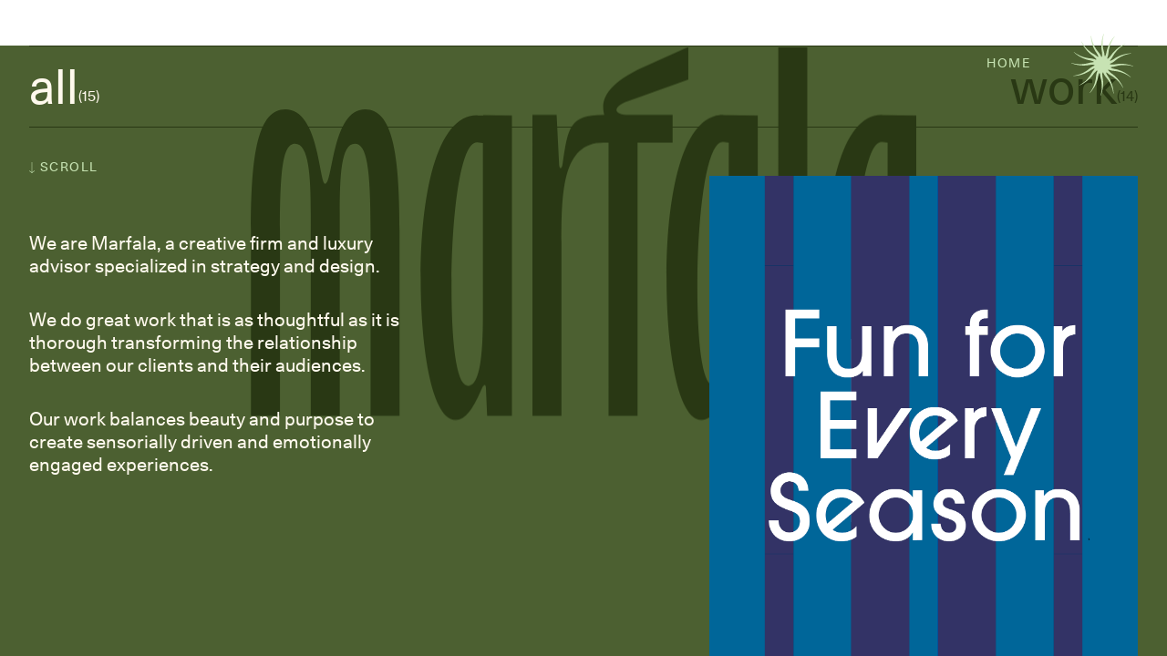

--- FILE ---
content_type: text/html; charset=utf-8
request_url: https://marfala.com/
body_size: 31765
content:
<!doctype html>
<html data-n-head-ssr lang="en" data-n-head="%7B%22lang%22:%7B%22ssr%22:%22en%22%7D%7D">
  <head >
    <title>Marfala | Home</title><meta data-n-head="ssr" charset="utf-8"><meta data-n-head="ssr" name="viewport" content="width=device-width, initial-scale=1"><meta data-n-head="ssr" data-hid="twitter:card" name="twitter:card" content="summary_large_image"><meta data-n-head="ssr" data-hid="og:type" name="og:type" content="website"><meta data-n-head="ssr" data-hid="og:image:width" name="og:image:width" content="1200"><meta data-n-head="ssr" data-hid="og:image:height" name="og:image:height" content="630"><meta data-n-head="ssr" data-hid="description" name="description" content="We are Marfala, a strategy and design agency seeking to collaborate with clients we admire and projects we respect. Our intention is to create meaningful and beautiful work that will transform the relationship between our clients and their audiences."><meta data-n-head="ssr" data-hid="twitter:title" name="twitter:title" content="Marfala | Home"><meta data-n-head="ssr" data-hid="twitter:description" name="twitter:description" content="We are Marfala, a strategy and design agency seeking to collaborate with clients we admire and projects we respect. Our intention is to create meaningful and beautiful work that will transform the relationship between our clients and their audiences."><meta data-n-head="ssr" data-hid="og:title" name="og:title" content="Marfala | Home"><meta data-n-head="ssr" data-hid="og:description" name="og:description" content="We are Marfala, a strategy and design agency seeking to collaborate with clients we admire and projects we respect. Our intention is to create meaningful and beautiful work that will transform the relationship between our clients and their audiences."><meta data-n-head="ssr" data-hid="og:image" name="og:image" content="https://images.prismic.io/marfala/13433749-642d-49fe-8233-2712694fdbcb_marfala-social.jpg?auto=compress,format&amp;rect=0,0,1200,630&amp;w=1200&amp;h=630"><link data-n-head="ssr" rel="apple-touch-icon" sizes="180x180" href="/apple-touch-icon.png"><link data-n-head="ssr" rel="icon" type="image/png" sizes="32x32" href="/favicon-32.png"><link data-n-head="ssr" rel="icon" type="image/png" sizes="16x16" href="/favicon-16.png"><link data-n-head="ssr" rel="shortcut icon" href="/favicon.ico"><link data-n-head="ssr" rel="preconnect" href="https://marfala.prismic.io" crossorigin=""><link rel="preload" href="/_nuxt/007e1b9.js" as="script"><link rel="preload" href="/_nuxt/aca8b6e.js" as="script"><link rel="preload" href="/_nuxt/7a0f847.js" as="script"><link rel="preload" href="/_nuxt/app.5377619.css" as="style"><link rel="preload" href="/_nuxt/b763ff1.js" as="script"><link rel="preload" href="/_nuxt/pages/index.1f4c442.css" as="style"><link rel="preload" href="/_nuxt/00e322a.js" as="script"><link rel="stylesheet" href="/_nuxt/app.5377619.css"><link rel="stylesheet" href="/_nuxt/pages/index.1f4c442.css">
  </head>
  <body >
    <div data-server-rendered="true" id="__nuxt"><!----><div id="__layout"><main id="main" data-fetch-key="0"><div class="loading_36LER"><div class="bg_1cTUA"></div></div> <div class="scrollPointer_3ztW0"></div> <div class="menu_2ZvoK"><div class="bg_3V5qn"></div> <div class="content_t686h"><div class="project_2oneF"><div class="media_2zMBH" style="background-image:url('https://images.prismic.io/marfala/ZyJcWq8jQArT0CEm_10-FUNBOY-MARFALA-BRANDIDENTITY-PACKAGING.jpg?auto=format,compress');"></div> <a href="/stories/brandidentity" class="projectInfo_3cNth"><h5 class="projectText_3puAF">
          featured project
        </h5> <svg xmlns="http://www.w3.org/2000/svg" viewBox="0 0 36 15" class="projectArrow_14R2T"><path d="M27.5 13.1l5.3-5.3H0V6.3h32.8L27.5 1l1.1-1 7 7-7 7.1-1.1-1z"></path></svg></a></div> <div class="right_DJ0pi"><div class="topItems_jgWk_"><div class="topItem_3gG6s"><strong>instagram</strong> <a href="https://www.instagram.com/marfala_creative/">
            @marfala_creative
          </a></div><div class="topItem_3gG6s"><strong>contact</strong> <a href="mailto:marfala@marfala.com">
            marfala@marfala.com
          </a></div></div> <nav class="menuItems_3tBYX"><a href="/" aria-current="page" class="nuxt-link-exact-active nuxt-link-active menuItem_Gp-e5"><span>marfala</span></a><a href="/about" class="menuItem_Gp-e5"><span>our services</span></a><a href="/the-garden" class="menuItem_Gp-e5"><span>the garden</span></a></nav></div></div></div> <a href="/" aria-current="page" class="nuxt-link-exact-active nuxt-link-active homeButton_2aHm4">Home</a> <svg xmlns="http://www.w3.org/2000/svg" viewBox="0 0 110 110" class="menuToggle_kETxr"><path d="M106.394 73.247a3.297 3.297 0 01-.801 1.257c-.368.37-.781.636-1.237.797-.451.171-.885.212-1.304.124l-.06-.009c-.045-.016-.057-.054-.036-.114l.176-.677.012-.034a.082.082 0 01.042-.048c.026 0 .053.006.083.017.556.06 1.053-.048 1.49-.326.443-.267.759-.669.949-1.204.299-.845.218-1.6-.243-2.263-.461-.664-1.291-1.208-2.49-1.633-1.169-.413-2.138-.506-2.906-.277-.771.236-1.314.8-1.63 1.69-.197.557-.224 1.065-.08 1.523.14.466.457.914.95 1.343.025.025.024.063-.002.113l-.343.503c-.028.032-.075.032-.14 0a3.158 3.158 0 01-.863-.98 3.256 3.256 0 01-.408-1.327 3.497 3.497 0 01.206-1.48c.258-.732.65-1.302 1.177-1.71.534-.405 1.171-.633 1.91-.685.748-.05 1.566.083 2.456.398.898.317 1.623.727 2.175 1.228.55.508.903 1.083 1.058 1.723.16.651.113 1.335-.141 2.051zM103.677 79.152c.049.027.076.052.082.073.01.033.002.07-.021.112l-.317.565c-.024.042-.05.064-.079.067-.021.006-.057-.005-.106-.032L96.33 76.06c-.042-.023-.074-.032-.096-.026-.021.006-.044.03-.067.072L94.093 79.8c-.023.042-.046.066-.068.072-.015.01-.043.003-.085-.02l-.44-.247c-.062-.035-.074-.088-.035-.158l2.502-4.457c.047-.084.113-.102.197-.055l7.513 4.217zM90.233 83.605c.75-.907 1.635-1.363 2.658-1.369 1.022-.006 2.091.453 3.207 1.375.752.622 1.3 1.266 1.64 1.933.344.678.475 1.347.396 2.008-.085.667-.372 1.297-.861 1.889-.49.592-1.049.986-1.678 1.182-.628.207-1.302.205-2.02-.005-.72-.21-1.455-.626-2.207-1.248-1.122-.928-1.78-1.897-1.972-2.907-.186-1.005.093-1.958.837-2.858zm.55.485c-.587.709-.785 1.438-.595 2.187.19.749.785 1.536 1.784 2.362 1.992 1.647 3.574 1.761 4.746.343 1.188-1.437.786-2.978-1.206-4.625-1.96-1.62-3.537-1.71-4.73-.267zM87.517 96.725c.811.141 1.553-.072 2.225-.64.482-.408.771-.84.866-1.298.09-.453-.034-.877-.37-1.275-.433-.513-1.099-.6-1.996-.26l-1.68.65c-.687.267-1.271.357-1.752.271-.481-.086-.897-.336-1.248-.752-.486-.574-.655-1.201-.507-1.881.142-.675.58-1.323 1.313-1.943 1.069-.903 2.183-1.196 3.343-.877a.42.42 0 01.114.06c.031.037.034.102.01.197l-.1.366a.225.225 0 01-.071.139.15.15 0 01-.147.03c-.558-.115-1.03-.134-1.417-.059-.387.076-.803.302-1.25.679-.53.45-.864.898-.998 1.347-.129.454-.015.892.341 1.314.222.263.488.416.796.458.303.048.735-.029 1.297-.232l1.81-.665c.61-.233 1.148-.29 1.615-.171.467.118.85.355 1.15.709.32.379.507.786.562 1.222.048.441-.034.877-.246 1.308-.213.442-.54.849-.98 1.22-.849.719-1.795 1.005-2.839.861-.056-.016-.09-.033-.106-.051-.021-.025-.03-.06-.026-.105l.106-.544c.002-.034.013-.059.031-.074.025-.021.076-.022.154-.004zM85.224 100.15c.028.048.04.083.035.105-.008.033-.033.062-.074.087l-4.475 2.688c-.062.037-.111.025-.148-.037l-.243-.428c-.025-.041-.035-.073-.03-.095.006-.022.03-.045.07-.07l3.673-2.206c.048-.029.078-.056.09-.082.006-.022-.006-.057-.034-.105L82.5 97.363c-.025-.04-.049-.064-.07-.07a.196.196 0 00-.106.035l-2.787 1.675c-.035.02-.063.028-.085.023-.022-.006-.043-.026-.063-.06l-.26-.432c-.02-.034-.028-.062-.023-.084a.207.207 0 01.066-.054l2.798-1.68a.171.171 0 00.07-.07c.006-.023-.004-.054-.029-.095l-1.637-2.726c-.025-.041-.048-.065-.07-.07-.022-.006-.054.004-.095.029l-3.837 2.304c-.041.025-.073.035-.094.03-.025.005-.05-.013-.075-.054l-.26-.432c-.036-.062-.02-.113.048-.154l4.598-2.763c.048-.029.087-.042.115-.04.027.011.054.042.083.09l4.437 7.385zM65.22 108.567a3.308 3.308 0 01-1.49-.058 3.287 3.287 0 01-1.311-.666c-.375-.303-.63-.658-.765-1.064l-.023-.056c-.009-.047.018-.077.08-.089l.673-.189.036-.007a.082.082 0 01.063.012.264.264 0 01.028.081c.227.51.572.884 1.032 1.122.455.247.96.318 1.519.211.88-.168 1.49-.618 1.831-1.351.34-.733.392-1.724.154-2.973-.233-1.218-.641-2.101-1.227-2.649-.592-.547-1.352-.732-2.28-.555-.581.111-1.034.344-1.357.699-.331.356-.557.855-.68 1.497-.009.035-.042.053-.099.056l-.606-.043c-.043-.008-.067-.049-.072-.121.047-.432.184-.845.41-1.239.227-.393.54-.734.942-1.022.395-.28.855-.469 1.382-.57.762-.145 1.452-.093 2.07.156.618.256 1.137.691 1.555 1.303.42.621.718 1.395.895 2.322.178.935.19 1.767.037 2.497-.162.732-.48 1.326-.955 1.783-.481.466-1.095.771-1.842.913zM58.784 109.197c.002.056-.006.092-.021.109-.024.024-.06.037-.108.038l-.648.012c-.048.001-.08-.01-.096-.034-.017-.016-.025-.051-.026-.107l-.153-7.919c-.001-.048-.01-.08-.026-.095-.016-.016-.049-.024-.097-.023l-4.235.082c-.048.001-.08-.006-.096-.022-.016-.008-.025-.036-.026-.084l-.01-.503c0-.072.038-.109.118-.111l5.111-.098c.096-.002.145.045.147.141l.166 8.614zM47.958 99.839c1.16.189 2.001.723 2.523 1.603.52.879.665 2.033.432 3.462-.157.964-.437 1.761-.84 2.392-.412.638-.924 1.09-1.534 1.355-.619.264-1.307.334-2.065.21-.758-.123-1.38-.407-1.867-.851-.496-.438-.835-1.02-1.017-1.747-.18-.726-.193-1.571-.036-2.535.234-1.437.74-2.493 1.514-3.169.774-.668 1.737-.908 2.89-.72zm-.142.718c-.908-.148-1.637.049-2.188.592-.55.542-.93 1.453-1.138 2.732-.416 2.55.284 3.974 2.1 4.27 1.84.3 2.967-.825 3.383-3.376.41-2.51-.31-3.916-2.157-4.218zM35.26 104.088c.284.773.84 1.308 1.668 1.605.595.213 1.114.246 1.558.099.436-.15.742-.47.917-.959.227-.633-.032-1.252-.775-1.858l-1.406-1.128c-.574-.461-.945-.921-1.112-1.38-.166-.459-.158-.945.025-1.457.254-.708.712-1.169 1.375-1.382.655-.215 1.434-.161 2.338.162 1.318.472 2.13 1.29 2.435 2.453.009.071.01.114.005.129-.016.046-.071.081-.165.107l-.367.098a.23.23 0 01-.156.008.15.15 0 01-.1-.112c-.18-.54-.4-.96-.659-1.256-.26-.297-.664-.544-1.213-.74-.656-.235-1.21-.298-1.666-.19-.458.117-.78.435-.967.954-.116.324-.115.63.003.919.11.286.393.621.85 1.006l1.484 1.232c.507.411.826.849.958 1.312a2.16 2.16 0 01-.038 1.35c-.167.467-.426.834-.776 1.099a2.333 2.333 0 01-1.255.443c-.489.037-1.005-.041-1.547-.236-1.047-.375-1.77-1.05-2.168-2.025-.014-.056-.017-.096-.009-.118.011-.03.037-.055.078-.074l.524-.182c.03-.015.057-.018.08-.01.03.011.057.055.08.131zM31.173 103.835c-.027.049-.051.077-.073.083-.033.009-.07.003-.112-.021l-4.57-2.521c-.063-.035-.078-.084-.043-.147l.248-.425c.023-.042.046-.066.068-.072.021-.006.053.002.095.025l3.751 2.069c.05.027.088.04.117.037.022-.006.046-.034.073-.083l1.49-2.7c.023-.042.032-.074.025-.096a.196.196 0 00-.083-.073l-2.847-1.57c-.035-.02-.056-.04-.062-.062-.006-.022 0-.05.02-.085l.243-.442c.02-.035.04-.055.061-.062.018.001.045.011.08.03l2.858 1.577c.035.02.067.028.095.025.022-.006.045-.03.068-.072l1.536-2.784c.023-.043.031-.074.025-.096-.006-.022-.03-.044-.072-.068l-3.92-2.162c-.042-.023-.066-.045-.072-.067-.017-.018-.014-.049.009-.09l.243-.442c.035-.063.088-.075.158-.037l4.697 2.591c.048.027.08.053.093.08.002.028-.01.067-.037.116l-4.162 7.544zM13.9 90.83a3.301 3.301 0 01-.705-1.314 3.277 3.277 0 01-.09-1.468c.07-.477.247-.877.529-1.199l.037-.048c.036-.032.075-.024.117.025l.504.483.024.027a.081.081 0 01.022.061.264.264 0 01-.056.065c-.324.455-.472.94-.444 1.459.017.517.213.989.588 1.416.59.673 1.288.971 2.092.894.805-.078 1.685-.536 2.642-1.375.932-.818 1.486-1.617 1.662-2.4.17-.788-.055-1.537-.678-2.246-.39-.445-.82-.717-1.29-.816-.475-.105-1.02-.047-1.635.173-.035.01-.068-.01-.099-.057l-.27-.545c-.014-.04.008-.082.067-.123.398-.178.823-.27 1.277-.274.454-.004.907.094 1.358.293.44.2.838.5 1.191.903.512.584.817 1.205.916 1.863.092.663-.02 1.33-.336 2.002-.322.676-.838 1.325-1.547 1.948-.716.627-1.427 1.06-2.135 1.297-.712.231-1.386.258-2.02.08-.646-.178-1.22-.553-1.72-1.124zM10.079 85.564c-.048.029-.083.04-.105.036-.033-.008-.062-.033-.087-.074l-.337-.553c-.026-.04-.032-.074-.02-.1.006-.023.032-.048.08-.077l6.759-4.129c.04-.025.064-.048.07-.07.005-.022-.005-.053-.03-.094L14.2 76.888c-.025-.041-.035-.073-.03-.095-.001-.018.019-.04.06-.064l.43-.263c.061-.037.113-.022.154.046l2.665 4.363c.05.082.034.148-.048.198l-7.353 4.49zM12.769 71.651c.421 1.098.383 2.094-.113 2.987-.497.894-1.422 1.6-2.773 2.119-.912.35-1.741.51-2.49.48-.759-.035-1.406-.249-1.943-.643-.54-.401-.947-.96-1.222-1.677-.275-.717-.344-1.398-.206-2.042.128-.65.46-1.235.997-1.758.536-.523 1.26-.96 2.17-1.309 1.36-.522 2.527-.618 3.502-.29.967.332 1.66 1.043 2.078 2.133zm-.692.24c-.33-.859-.868-1.39-1.614-1.591-.746-.202-1.723-.071-2.933.393-2.413.926-3.29 2.248-2.63 3.966.668 1.74 2.208 2.147 4.62 1.221 2.376-.911 3.228-2.24 2.557-3.989zM2.703 62.974c-.522.637-.7 1.388-.536 2.253.119.62.354 1.084.706 1.392.35.3.78.4 1.291.303.66-.126 1.063-.662 1.208-1.61l.258-1.784c.106-.729.314-1.282.625-1.659.31-.377.733-.616 1.268-.718.738-.14 1.368.02 1.887.483.519.455.868 1.154 1.048 2.097.262 1.375-.03 2.49-.877 3.343a.42.42 0 01-.11.07c-.046.009-.105-.02-.175-.089l-.27-.266a.225.225 0 01-.086-.13.15.15 0 01.046-.143c.374-.43.623-.832.747-1.206.124-.373.132-.847.022-1.42-.13-.684-.358-1.195-.683-1.532-.333-.336-.77-.452-1.312-.348-.338.064-.602.22-.79.468-.191.24-.336.654-.435 1.244l-.31 1.903c-.096.646-.31 1.143-.643 1.491a2.163 2.163 0 01-1.183.653c-.487.093-.934.056-1.34-.11a2.338 2.338 0 01-1.019-.857c-.28-.402-.474-.887-.582-1.452-.209-1.093.006-2.058.645-2.896.04-.04.073-.063.097-.068.031-.006.066.004.103.03l.423.359c.028.019.044.04.049.063.006.032-.018.077-.072.136zM.834 59.24c-.056.002-.092-.005-.108-.02-.025-.024-.038-.06-.04-.108l-.14-5.218c-.002-.072.033-.109.105-.11l.492-.002c.048-.001.08.006.097.022.016.015.025.047.026.095l.116 4.282c.002.056.01.096.027.12.017.015.053.022.109.02l3.083-.083c.048-.001.08-.01.095-.026a.196.196 0 00.021-.109l-.088-3.25c0-.04.006-.069.022-.085.016-.017.043-.026.083-.027l.504-.013c.04-.001.068.006.085.021a.206.206 0 01.014.084l.088 3.263a.17.17 0 00.027.095c.016.016.048.023.096.022l3.18-.086c.047-.002.079-.01.095-.027.015-.016.022-.048.02-.096l-.12-4.475c-.001-.048.006-.08.021-.096.008-.025.035-.037.083-.039l.504-.013c.072-.002.11.037.111.117l.145 5.362c.002.056-.005.096-.02.12-.024.017-.064.026-.12.028l-8.613.232zM3.316 37.59c.16-.478.422-.9.782-1.269a3.277 3.277 0 011.225-.815c.448-.178.882-.226 1.302-.144l.06.008c.046.015.059.053.038.114l-.165.679-.012.034a.082.082 0 01-.042.049.267.267 0 01-.083-.016c-.557-.052-1.052.064-1.485.348-.439.275-.749.68-.93 1.22-.286.848-.194 1.601.277 2.258.47.657 1.309 1.188 2.514 1.595 1.175.396 2.145.474 2.91.233.767-.248 1.302-.819 1.603-1.713.19-.561.209-1.07.059-1.526-.148-.463-.472-.906-.971-1.327-.025-.026-.025-.063 0-.114l.336-.507c.028-.033.075-.034.14-.004.354.255.646.577.877.967.232.39.375.831.429 1.322.049.481-.013.975-.184 1.483-.248.736-.632 1.311-1.152 1.727-.527.413-1.16.651-1.9.714-.746.061-1.566-.06-2.461-.36-.902-.305-1.633-.703-2.193-1.196-.558-.5-.919-1.07-1.083-1.708-.17-.648-.134-1.332.109-2.052zM5.934 31.638c-.05-.027-.077-.051-.083-.073-.01-.033-.004-.07.02-.112l.308-.57c.023-.042.049-.064.078-.067.021-.006.057.004.106.03l6.963 3.774c.042.023.074.032.096.025.021-.006.044-.03.066-.073l2.02-3.724c.022-.042.044-.066.066-.073.015-.01.043-.004.085.02l.443.24c.064.034.076.086.038.156l-2.436 4.494c-.046.085-.11.104-.195.058l-7.575-4.105zM19.279 27.003c-.736.918-1.615 1.387-2.637 1.408-1.022.02-2.098-.422-3.227-1.329-.761-.61-1.317-1.247-1.669-1.908-.352-.673-.494-1.34-.424-2.002.075-.669.353-1.302.833-1.901.48-.6 1.034-1.001 1.66-1.206.626-.217 1.3-.225 2.021-.025.722.2 1.463.605 2.225 1.216 1.135.911 1.806 1.87 2.013 2.878.201 1.002-.064 1.959-.795 2.87zm-.556-.476c.576-.718.763-1.45.562-2.196-.201-.746-.807-1.525-1.818-2.336-2.015-1.617-3.599-1.709-4.75-.274-1.167 1.454-.743 2.99 1.272 4.607 1.985 1.592 3.563 1.659 4.734.199zM21.726 13.887c-.813-.13-1.552.094-2.215.671-.477.415-.76.852-.848 1.311-.082.454.047.877.389 1.269.44.507 1.107.584 2 .232l1.67-.676c.683-.276 1.265-.374 1.748-.296.482.08.902.324 1.259.734.494.567.672 1.192.534 1.874-.132.677-.56 1.33-1.284 1.961-1.056.92-2.166 1.228-3.33.927a.422.422 0 01-.116-.06c-.031-.036-.035-.101-.011-.196l.093-.368a.225.225 0 01.07-.14.15.15 0 01.146-.032c.56.107 1.032.12 1.418.039.385-.082.798-.314 1.239-.697.525-.457.851-.911.979-1.361.122-.457.002-.893-.36-1.31a1.247 1.247 0 00-.803-.446c-.303-.044-.734.04-1.293.25l-1.8.692c-.607.242-1.144.307-1.613.195a2.163 2.163 0 01-1.16-.693c-.326-.374-.519-.778-.58-1.213-.054-.44.022-.878.227-1.312.207-.445.527-.856.962-1.235.839-.73 1.78-1.03 2.827-.901.055.015.09.032.107.05.02.024.03.058.026.104l-.097.546c-.002.034-.012.059-.03.074-.025.021-.076.023-.154.007zM24.018 10.36c-.03-.047-.042-.082-.037-.104.008-.033.032-.063.073-.088l4.435-2.753c.061-.038.11-.027.149.034l.249.425c.025.04.035.072.03.094-.005.022-.028.046-.069.071l-3.64 2.26c-.047.03-.076.057-.088.084-.006.022.006.056.036.104l1.627 2.62c.025.04.049.064.07.069a.197.197 0 00.105-.037l2.763-1.715c.034-.021.062-.03.084-.024.022.005.044.025.065.059l.266.428c.02.034.029.062.024.084a.207.207 0 01-.066.054l-2.772 1.722a.17.17 0 00-.07.071c-.005.022.006.054.03.094l1.678 2.702c.026.04.05.064.071.069.022.005.054-.005.095-.03l3.802-2.361c.041-.026.072-.036.095-.03.024-.007.049.01.074.052l.266.428c.038.061.023.113-.045.155l-4.557 2.83c-.047.029-.086.043-.114.042-.027-.012-.055-.041-.084-.089l-4.545-7.32zM43.86 1.616a3.3 3.3 0 011.49.035c.507.124.948.34 1.322.646.38.297.64.648.78 1.052l.025.056c.01.047-.017.077-.08.09l-.67.2-.034.007a.081.081 0 01-.064-.012.266.266 0 01-.029-.08c-.235-.506-.585-.875-1.05-1.106-.458-.24-.965-.303-1.521-.188-.878.181-1.481.64-1.81 1.379-.33.738-.366 1.73-.109 2.975.251 1.215.673 2.091 1.267 2.63.601.538 1.364.711 2.288.52.58-.12 1.029-.36 1.347-.72.325-.36.544-.863.656-1.507.01-.035.042-.054.099-.057l.607.033c.042.008.067.048.074.12a3.158 3.158 0 01-.393 1.245c-.22.397-.528.742-.925 1.037-.39.285-.848.481-1.373.59-.76.157-1.45.116-2.072-.123-.623-.248-1.148-.674-1.575-1.28-.43-.614-.74-1.383-.93-2.308-.193-.932-.218-1.764-.075-2.496.15-.734.46-1.333.928-1.797.473-.474 1.082-.788 1.827-.941zM50.224.872c-.002-.056.005-.092.02-.108.023-.025.059-.038.107-.04l.647-.023c.048-.001.08.01.098.033.016.016.025.051.027.107l.275 7.915c.002.048.011.08.028.096.016.015.048.022.096.02l4.234-.147c.048-.002.08.005.097.02.016.008.025.036.027.084l.017.504c.003.072-.036.109-.116.112l-5.109.177c-.096.004-.146-.043-.149-.139l-.3-8.61zM61.102 10.022c-1.164-.171-2.013-.693-2.547-1.564-.535-.871-.697-2.023-.486-3.456.143-.965.41-1.767.804-2.404.402-.645.906-1.104 1.513-1.378C61 .946 61.687.866 62.447.978c.76.112 1.386.386 1.88.823.503.43.85 1.006 1.043 1.73.192.724.218 1.569.075 2.534-.212 1.44-.7 2.505-1.465 3.193-.763.68-1.723.934-2.878.764zm.13-.72c.91.134 1.636-.075 2.179-.626.542-.55.907-1.467 1.096-2.75.377-2.555-.345-3.968-2.165-4.236-1.844-.272-2.954.87-3.331 3.427-.371 2.516.37 3.911 2.221 4.184zM73.883 5.58c-.295-.768-.86-1.294-1.692-1.579-.598-.204-1.118-.229-1.56-.075-.433.156-.734.48-.902.972-.217.636.05 1.252.803 1.847l1.422 1.106c.582.452.96.907 1.133 1.363.174.457.173.943-.003 1.457-.243.712-.694 1.18-1.353 1.402-.652.226-1.432.184-2.34-.126-1.326-.452-2.15-1.258-2.473-2.416a.42.42 0 01-.007-.13c.016-.045.07-.081.164-.108l.365-.104a.225.225 0 01.156-.01.15.15 0 01.102.11c.188.538.414.954.678 1.246.263.293.671.534 1.224.723.659.224 1.215.279 1.669.163.456-.123.773-.446.951-.968a1.247 1.247 0 00-.016-.919c-.114-.284-.403-.615-.865-.993l-1.502-1.21c-.513-.403-.84-.835-.978-1.297a2.163 2.163 0 01.018-1.35c.16-.47.413-.84.759-1.11.354-.269.77-.423 1.248-.462.489-.045 1.005.026 1.55.212 1.053.359 1.786 1.023 2.199 1.993.015.055.018.095.01.117-.01.03-.035.056-.076.076l-.521.19c-.03.014-.057.018-.08.01-.03-.01-.058-.053-.083-.13zM77.954 5.738c.026-.05.05-.077.072-.084.032-.01.07-.004.112.019l4.607 2.454c.064.033.079.082.045.146l-.242.428c-.023.043-.045.067-.066.074-.022.006-.054-.002-.096-.024l-3.781-2.014c-.05-.026-.089-.038-.118-.035-.021.007-.045.035-.072.084l-1.45 2.722c-.022.042-.03.074-.023.096.014.026.042.05.084.072l2.87 1.529c.036.018.057.039.063.06.007.022 0 .05-.018.086l-.237.444c-.019.036-.04.057-.06.063a.207.207 0 01-.08-.029l-2.881-1.534a.17.17 0 00-.097-.024c-.021.007-.043.031-.066.074l-1.495 2.807c-.022.042-.03.074-.023.096.006.021.03.043.073.066l3.95 2.104c.043.022.068.045.074.066.018.018.015.049-.007.091l-.237.445c-.034.064-.086.077-.157.039l-4.735-2.521c-.049-.027-.08-.052-.094-.078-.003-.029.009-.068.035-.117l4.05-7.605zM95.616 18.623c.336.375.576.81.719 1.305.148.501.184.99.107 1.468-.066.478-.238.88-.516 1.204l-.037.049c-.036.032-.075.024-.118-.024l-.51-.478-.023-.027a.082.082 0 01-.022-.06.268.268 0 01.054-.065c.32-.459.463-.947.428-1.464-.022-.517-.223-.987-.602-1.41-.599-.667-1.3-.957-2.103-.87-.803.086-1.679.554-2.626 1.403-.923.827-1.469 1.633-1.636 2.417-.162.79.072 1.537.702 2.24.395.44.828.708 1.3.801.475.1 1.02.036 1.633-.191.034-.01.067.01.099.056l.276.542c.015.04-.007.082-.066.124-.395.183-.82.278-1.274.288a3.259 3.259 0 01-1.361-.279 3.497 3.497 0 01-1.2-.89c-.519-.577-.83-1.195-.937-1.852-.1-.663.005-1.331.314-2.006.315-.68.823-1.334 1.526-1.964.71-.636 1.416-1.076 2.12-1.32.71-.24 1.383-.274 2.02-.103.648.171 1.225.54 1.733 1.106zM99.42 23.707c.048-.03.083-.043.105-.038.033.008.062.032.088.073l.346.547c.025.041.032.075.02.1-.005.023-.03.049-.078.079l-6.698 4.227c-.04.026-.063.05-.068.072-.005.021.005.053.03.093l2.262 3.583c.025.04.036.072.03.094.002.017-.017.04-.058.065l-.426.269c-.06.038-.113.024-.155-.044l-2.729-4.323c-.05-.081-.036-.148.045-.199l7.287-4.598zM96.97 37.702c-.437-1.091-.414-2.087.069-2.988.483-.9 1.397-1.62 2.741-2.16.906-.363 1.733-.535 2.482-.517.759.023 1.41.228 1.953.614.545.393.961.946 1.247 1.658.286.713.364 1.393.236 2.04-.119.65-.442 1.24-.97 1.772-.529.53-1.246.977-2.151 1.34-1.352.543-2.517.657-3.496.343-.972-.317-1.676-1.018-2.11-2.102zm.689-.25c.342.854.888 1.376 1.637 1.567.749.191 1.725.046 2.928-.437 2.398-.962 3.255-2.297 2.57-4.005-.694-1.73-2.24-2.114-4.639-1.152-2.36.947-3.193 2.29-2.496 4.027zM107.196 46.39c.514-.643.684-1.396.509-2.258-.125-.62-.366-1.081-.721-1.384-.354-.296-.786-.392-1.295-.289-.659.133-1.055.675-1.189 1.624l-.238 1.787c-.097.73-.299 1.285-.605 1.666-.307.38-.727.624-1.26.733-.737.149-1.368-.005-1.893-.462-.524-.449-.881-1.144-1.072-2.084-.278-1.373.002-2.49.839-3.354a.41.41 0 01.108-.07c.047-.01.106.019.177.086l.274.263a.23.23 0 01.087.13.152.152 0 01-.044.143c-.37.434-.614.838-.734 1.214-.12.375-.122.849-.006 1.421.138.682.372 1.19.701 1.523.336.332.775.443 1.316.334.337-.069.599-.228.785-.478.188-.242.328-.658.42-1.248l.287-1.907c.09-.647.299-1.146.627-1.499a2.166 2.166 0 011.175-.666c.486-.099.934-.067 1.342.095.41.17.753.452 1.028.845.285.4.485.881.599 1.446.221 1.09.017 2.057-.611 2.903-.041.04-.073.064-.097.068-.031.007-.066-.003-.103-.028l-.427-.354c-.028-.019-.045-.04-.05-.063-.006-.032.017-.077.071-.137zM109.093 49.905c.056-.003.093.004.109.02.025.022.039.058.041.106l.221 5.215c.003.072-.031.11-.103.112l-.492.01c-.048.001-.08-.005-.097-.02-.017-.016-.026-.048-.028-.096l-.182-4.28c-.002-.056-.012-.095-.029-.119-.017-.015-.053-.021-.109-.019l-3.081.13c-.048.003-.08.012-.095.029a.197.197 0 00-.019.109l.138 3.249c.001.04-.005.068-.021.085-.015.017-.043.026-.083.027l-.503.022c-.04.002-.068-.005-.085-.02a.203.203 0 01-.016-.084l-.138-3.261a.173.173 0 00-.028-.095c-.017-.015-.049-.022-.097-.02l-3.177.135c-.048.002-.08.011-.095.028-.016.017-.022.05-.02.097l.19 4.472c.002.048-.005.08-.02.097-.007.024-.034.037-.082.04l-.504.02c-.072.004-.11-.035-.113-.114l-.228-5.36c-.002-.056.004-.096.019-.12a.227.227 0 01.119-.03l8.608-.365z" class="closeText_2-5B0"></path> <path d="M100.235 61.446c.022-.094.083-.129.185-.105l8.376 1.965c.055.013.088.029.1.048.018.029.021.067.01.114l-.183.782c-.013.055-.03.092-.051.112-.023.027-.06.043-.11.048l-7.808 1.126c-.087.02-.133.043-.138.066-.006.024.026.064.094.121l6.475 4.502c.081.044.111.104.093.182l-.197.841c-.018.078-.074.106-.168.084l-8.376-1.965c-.102-.024-.14-.086-.117-.188l.138-.584c.012-.054.03-.091.05-.111.027-.01.068-.009.123.004l6.892 1.617c.032.007.045.002.041-.015.004-.016-.005-.03-.027-.043l-6.257-4.328c-.086-.053-.117-.13-.093-.231l.11-.468a.426.426 0 01.058-.146.3.3 0 01.124-.057l7.457-1.049c.041.002.063-.005.067-.021.003-.016-.014-.028-.053-.037l-6.835-1.604c-.046-.01-.079-.03-.097-.06-.011-.018-.011-.055.002-.11l.115-.49zM105.682 74.6c.051.023.081.045.089.066.012.032.008.07-.011.113l-2.123 4.769c-.029.066-.077.084-.143.055l-.444-.211c-.044-.02-.07-.04-.078-.061-.008-.021-.002-.054.017-.098l1.742-3.913c.023-.052.032-.091.027-.12-.008-.021-.038-.043-.089-.066l-2.817-1.254c-.044-.02-.077-.025-.098-.017a.203.203 0 00-.066.089l-1.322 2.97c-.016.037-.035.06-.056.068-.021.008-.05.004-.087-.012l-.46-.205c-.037-.017-.059-.035-.067-.056 0-.018.007-.046.023-.082l1.327-2.982a.173.173 0 00.018-.097c-.009-.022-.035-.042-.078-.061L98.08 72.2c-.043-.02-.076-.025-.097-.017-.021.008-.041.034-.061.078l-1.82 4.09c-.02.043-.04.07-.061.077-.017.019-.048.019-.092 0l-.46-.206c-.066-.03-.082-.08-.05-.153l2.182-4.9c.022-.052.046-.085.07-.1.029-.006.068.003.12.026l7.871 3.504zM98.365 87.975c-.027.04-.055.059-.083.059-.023.004-.054-.008-.093-.035l-7.133-4.876c-.072-.05-.084-.11-.034-.183l.27-.397c.046-.066.103-.1.171-.1l8.574.003c.069-.002.109-.018.121-.049.007-.024-.01-.05-.049-.077l-5.795-3.962c-.073-.05-.082-.114-.028-.193l.291-.426c.032-.046.06-.075.088-.086.028 0 .066.017.112.048l7.113 4.863c.046.031.071.058.076.08.006.034-.005.07-.032.11l-.284.416c-.032.046-.061.075-.088.085-.024.022-.065.033-.123.032l-8.447-.018c-.063.006-.103.022-.12.048-.01.014-.012.031-.008.054.01.026.03.049.056.067l5.716 3.907c.072.05.086.108.041.174l-.312.456zM86.995 91.41c-.722-.727-1.07-1.447-1.045-2.16.025-.712.404-1.432 1.137-2.159.76-.755 1.503-1.126 2.227-1.112.718.02 1.46.415 2.227 1.188l4 4.028c.072.074.08.139.024.195l-.46.457c-.04.039-.074.056-.102.05-.028.006-.062-.012-.102-.051l-4.176-4.207c-1.043-1.05-2.098-1.046-3.165.014-1.079 1.07-1.088 2.14-.029 3.207l4.16 4.19c.062.063.064.122.008.178l-.375.372c-.057.057-.116.053-.178-.009l-4.151-4.181zM71.48 97.62c.093-.027.153.01.182.11l2.376 8.269c.015.054.018.091.007.11-.017.03-.048.052-.094.065l-.773.222c-.054.015-.094.019-.122.01-.035-.007-.067-.031-.096-.072l-4.796-6.263c-.06-.066-.102-.096-.125-.09-.023.007-.043.055-.06.143l-.766 7.848c.002.092-.036.148-.113.17l-.83.239c-.077.022-.129-.013-.155-.105l-2.377-8.27c-.028-.1.007-.164.107-.193l.577-.165c.054-.016.094-.02.122-.01.022.018.04.054.056.108l1.955 6.805c.01.031.02.04.033.028.016-.005.024-.019.025-.045l.72-7.573c.005-.101.057-.166.157-.195l.461-.133a.426.426 0 01.157-.02.298.298 0 01.11.081l4.557 5.995c.019.036.036.052.051.048.016-.005.018-.026.007-.065l-1.94-6.747c-.012-.046-.01-.084.006-.114.01-.02.043-.037.097-.052l.484-.14zM62.564 108.805c.005.056 0 .092-.015.11-.021.026-.056.041-.104.045l-5.2.463c-.071.006-.11-.027-.117-.098l-.031-.492c-.004-.047 0-.08.015-.097.015-.018.046-.028.094-.033l4.267-.379a.226.226 0 00.117-.035c.015-.017.02-.054.015-.109l-.274-3.072c-.004-.048-.015-.079-.032-.094-.025-.014-.062-.018-.11-.014l-3.239.288c-.04.004-.068-.002-.086-.017-.017-.014-.027-.041-.031-.081l-.045-.502c-.003-.04.002-.069.017-.086a.204.204 0 01.082-.019l3.252-.289a.175.175 0 00.093-.033c.015-.017.02-.05.015-.098l-.281-3.167c-.005-.048-.015-.079-.033-.094-.017-.014-.05-.019-.097-.015l-4.459.397c-.048.004-.08-.001-.098-.016-.024-.006-.039-.033-.043-.08l-.044-.502c-.007-.072.03-.111.11-.119l5.342-.475c.056-.005.097 0 .122.014.018.022.03.061.035.117l.763 8.582zM47.161 108.914c-.047-.004-.078-.019-.092-.045-.014-.017-.02-.05-.015-.097l.799-8.603c.008-.088.056-.128.143-.12l.478.045c.08.007.137.04.172.1l4.16 7.497c.035.059.069.086.102.081.024-.006.039-.032.043-.08l.649-6.99c.008-.088.06-.127.155-.118l.514.048c.056.005.095.016.117.034a.226.226 0 01.013.122l-.796 8.579c-.005.056-.016.091-.034.106-.026.021-.063.03-.11.026l-.503-.047a.225.225 0 01-.117-.035c-.03-.011-.06-.042-.088-.093l-4.086-7.393c-.035-.051-.069-.079-.1-.082-.017-.001-.033.005-.05.02a.145.145 0 00-.032.081l-.64 6.895c-.009.087-.052.127-.132.12l-.55-.051zM38.668 100.647c.287-.983.748-1.636 1.384-1.96.635-.322 1.449-.34 2.44-.05 1.029.3 1.712.77 2.05 1.41.331.638.345 1.479.04 2.524l-1.588 5.449c-.029.1-.082.138-.159.116l-.622-.181c-.054-.016-.085-.038-.093-.065-.02-.022-.02-.06-.005-.114l1.659-5.691c.414-1.421-.101-2.342-1.545-2.763-1.46-.425-2.4.084-2.82 1.528l-1.652 5.669c-.025.084-.075.115-.152.093l-.507-.148c-.077-.022-.103-.076-.078-.16l1.648-5.657zM25.783 90.109c.068.067.065.138-.008.212l-6.062 6.106c-.04.04-.07.06-.093.06-.034 0-.068-.017-.102-.051l-.57-.566c-.04-.04-.063-.074-.069-.102-.011-.034-.006-.073.017-.119l3.13-7.24c.028-.086.033-.137.016-.154-.017-.016-.068-.01-.152.018l-7.227 3.157c-.079.046-.147.04-.204-.016l-.613-.609c-.057-.056-.051-.118.017-.186l6.061-6.106c.074-.074.147-.074.22-.001l.427.422c.04.04.062.074.068.102-.006.028-.028.062-.067.102l-4.989 5.025c-.022.022-.025.037-.008.042.011.011.028.011.051 0l6.964-3.063c.09-.046.172-.032.246.041l.34.339a.425.425 0 01.094.126c.006.04 0 .085-.016.136l-3.013 6.901c-.022.034-.028.057-.016.068.01.012.03.003.059-.025l4.946-4.982c.034-.034.067-.051.101-.051.023 0 .054.02.094.059l.358.355zM11.686 87.795c-.046.032-.08.046-.102.041-.034-.006-.064-.029-.091-.069l-2.946-4.309c-.04-.06-.031-.11.028-.15l.413-.268c.04-.027.07-.038.093-.034.022.004.047.026.074.066l2.418 3.536c.031.046.06.075.087.086.022.004.057-.01.103-.041l2.546-1.74c.04-.028.061-.052.066-.075a.196.196 0 00-.042-.102l-1.835-2.685c-.022-.033-.032-.06-.027-.083.004-.022.022-.045.055-.067l.416-.285c.033-.022.061-.031.083-.027.016.008.035.03.058.062l1.842 2.695a.171.171 0 00.074.066c.022.004.053-.008.092-.035l2.626-1.794c.04-.028.061-.052.065-.074.005-.023-.007-.054-.034-.093l-2.526-3.695c-.027-.04-.039-.07-.034-.093-.007-.024.009-.05.049-.077l.416-.285c.06-.04.111-.028.157.038l3.027 4.429c.031.046.047.083.048.112-.011.027-.04.056-.086.088l-7.113 4.862zM4.157 74.593c-.02-.044-.022-.078-.006-.103.008-.02.034-.041.078-.06l7.893-3.514c.08-.036.139-.014.174.067l.196.438c.032.073.031.14-.004.199l-4.501 7.297c-.035.06-.043.102-.022.128.017.019.047.018.091-.001l6.413-2.855c.08-.036.14-.01.18.078l.21.471c.022.051.031.091.026.12-.015.024-.049.047-.1.07l-7.871 3.504c-.051.023-.087.03-.108.022-.032-.012-.058-.04-.077-.084l-.205-.46c-.023-.051-.032-.091-.027-.12-.006-.032.007-.073.038-.122l4.448-7.181c.027-.056.034-.099.021-.128-.006-.015-.02-.026-.041-.034a.148.148 0 00-.086.012L4.55 75.153c-.08.036-.137.017-.17-.056l-.224-.504zM7.214 63.13c.997-.23 1.793-.147 2.385.25.592.397 1.004 1.099 1.236 2.104.241 1.045.165 1.871-.229 2.479-.395.6-1.123 1.023-2.183 1.267l-5.53 1.275c-.102.024-.162-.004-.18-.082l-.145-.631c-.013-.055-.01-.092.01-.113.01-.027.043-.047.098-.06l5.776-1.332c1.442-.332 1.994-1.231 1.656-2.697-.341-1.481-1.245-2.053-2.71-1.715l-5.753 1.327c-.086.02-.138-.01-.156-.087l-.118-.515c-.018-.078.016-.127.101-.146l5.742-1.324zM10.092 46.542c-.026.093-.089.125-.189.096l-8.278-2.345c-.054-.015-.087-.032-.098-.052-.016-.03-.018-.068-.005-.114l.22-.773c.015-.054.033-.09.055-.11.024-.026.062-.04.112-.042l7.851-.77c.088-.017.135-.037.142-.06.006-.023-.024-.065-.09-.125L3.55 37.455c-.078-.047-.106-.109-.084-.186l.235-.831c.022-.077.08-.103.171-.077l8.279 2.345c.1.029.136.093.107.193l-.163.577c-.015.054-.034.09-.056.11-.027.008-.068.005-.122-.01l-6.812-1.93c-.03-.009-.044-.004-.041.013-.004.016.004.03.025.045l6.053 4.608c.084.057.111.135.083.235l-.13.462a.427.427 0 01-.066.144.298.298 0 01-.127.051l-7.497.708c-.04-.003-.063.003-.067.018-.005.016.012.029.05.04l6.755 1.913c.046.013.078.034.094.064.011.02.01.056-.006.11l-.138.485zM5.271 33.084c-.05-.026-.078-.049-.085-.07-.011-.033-.006-.07.016-.113l2.35-4.66c.033-.065.081-.081.146-.049l.434.233c.042.021.067.043.074.064.008.022 0 .054-.021.097l-1.93 3.825c-.025.05-.036.09-.032.118.007.021.036.045.086.07l2.753 1.389c.043.021.075.029.097.022a.196.196 0 00.07-.086l1.464-2.904c.018-.035.038-.057.06-.064.02-.007.05-.002.085.017l.45.226c.036.018.057.038.064.06 0 .018-.009.044-.027.08l-1.47 2.914a.17.17 0 00-.021.097c.007.021.032.043.075.065l2.839 1.432c.043.021.075.029.097.021.021-.007.042-.032.064-.075l2.016-3.996c.021-.043.043-.068.064-.075.018-.018.049-.016.092.006l.45.227c.064.032.078.084.042.156L13.158 36.9c-.026.05-.05.082-.076.096-.029.004-.068-.007-.118-.032l-7.693-3.88zM13.177 20.104c.028-.039.057-.057.086-.055.023-.003.053.01.091.038l6.893 5.21c.07.053.079.114.026.184l-.29.383c-.048.064-.106.095-.175.093l-8.564-.41c-.069-.002-.11.012-.123.043-.008.024.007.05.046.08l5.6 4.232c.07.053.077.117.019.194l-.311.412c-.034.044-.065.072-.092.081-.029-.002-.065-.02-.11-.053L9.399 25.34c-.045-.034-.069-.062-.072-.084-.004-.034.008-.07.037-.108l.304-.402c.033-.045.064-.072.091-.081.026-.021.067-.03.125-.026l8.437.42c.062-.004.103-.018.122-.043.01-.013.013-.03.01-.053a.148.148 0 00-.052-.07l-5.524-4.175c-.07-.053-.082-.111-.033-.175l.333-.44zM24.664 17.207c.686.76 1 1.495.941 2.206-.058.71-.47 1.412-1.237 2.104-.795.718-1.554 1.053-2.277 1.005-.717-.053-1.44-.484-2.169-1.291l-3.804-4.213c-.07-.077-.075-.142-.015-.196l.48-.434c.042-.038.077-.053.105-.046.028-.004.061.015.099.056l3.973 4.4c.992 1.098 2.046 1.143 3.162.135 1.128-1.019 1.188-2.086.18-3.202l-3.957-4.382c-.059-.065-.059-.125 0-.178l.393-.354c.059-.054.118-.048.177.017l3.95 4.373zM40.308 11.717c-.093.022-.152-.017-.176-.118l-1.997-8.37c-.013-.054-.013-.09-.002-.11.018-.029.05-.049.097-.06l.782-.187c.055-.013.095-.014.122-.004.035.008.066.034.093.076l4.506 6.475c.057.069.098.1.12.095.024-.006.046-.052.066-.14l1.123-7.805c.003-.091.044-.146.121-.165l.84-.2c.079-.019.129.019.151.112l1.997 8.37c.024.1-.014.163-.116.187l-.583.14c-.055.012-.095.014-.122.004-.021-.02-.039-.057-.052-.111l-1.643-6.887c-.007-.031-.018-.04-.032-.03-.015.004-.024.019-.026.044l-1.065 7.533c-.009.1-.064.163-.165.187l-.467.112a.427.427 0 01-.157.013.3.3 0 01-.107-.086l-4.279-6.196c-.017-.037-.033-.054-.049-.05-.015.004-.019.025-.01.064l1.63 6.828c.011.047.008.085-.01.114-.012.019-.045.035-.1.048l-.49.117zM49.91.907c-.002-.056.004-.092.02-.109.022-.025.058-.038.106-.04L55.25.535c.072-.003.11.031.112.103l.01.492c.001.048-.005.08-.02.097-.016.017-.047.026-.096.028l-4.28.182c-.056.002-.095.012-.118.03-.016.016-.022.052-.02.108l.131 3.081c.002.048.011.08.028.095a.197.197 0 00.109.02l3.249-.138c.04-.002.068.005.085.02s.026.043.027.083l.022.503c.002.04-.005.069-.02.085a.206.206 0 01-.084.016l-3.261.138a.17.17 0 00-.095.029c-.015.016-.022.049-.02.096l.135 3.178c.002.048.011.08.028.095s.05.021.097.02l4.472-.19c.048-.003.08.004.097.02.024.006.038.034.04.082l.021.503c.003.072-.035.11-.115.113l-5.36.228c-.055.002-.096-.004-.12-.019-.017-.023-.027-.063-.03-.119L49.91.907zM65.22 1.49c.048.006.078.022.09.048.014.018.018.051.01.099l-1.193 8.557c-.013.087-.062.124-.15.112l-.475-.066c-.079-.011-.135-.047-.166-.108l-3.811-7.68c-.032-.062-.064-.09-.097-.087-.025.005-.041.03-.048.078l-.97 6.953c-.012.087-.066.124-.16.11l-.512-.07c-.055-.008-.094-.022-.115-.041-.013-.026-.015-.067-.008-.122L58.806.739c.008-.055.021-.09.04-.103.026-.02.064-.028.111-.02l.5.069c.055.008.093.021.115.04.03.012.058.045.083.097l3.741 7.573c.033.053.066.082.097.087.016.002.033-.004.051-.017a.147.147 0 00.035-.08l.958-6.858c.012-.087.057-.125.137-.114l.546.076zM73.248 10.094c-.331.969-.821 1.6-1.471 1.894-.65.294-1.463.274-2.44-.059-1.014-.346-1.676-.847-1.985-1.502-.302-.652-.276-1.493.075-2.523l1.833-5.371c.034-.099.088-.135.164-.11l.613.21c.053.018.084.041.091.069.017.023.017.06 0 .114l-1.915 5.61c-.479 1.4-.006 2.344 1.418 2.83 1.438.49 2.4.024 2.886-1.399l1.907-5.588c.028-.083.08-.112.156-.086l.5.17c.076.027.1.081.07.165l-1.902 5.576zM85.747 21.206c-.065-.07-.059-.14.018-.211l6.343-5.813c.042-.038.074-.056.096-.055.034.001.067.02.1.055l.543.593c.038.04.059.076.063.104.01.035.003.074-.022.118l-3.469 7.085c-.031.084-.04.134-.023.152.016.018.067.014.153-.01l7.368-2.813c.08-.042.148-.033.203.026l.583.637c.054.059.046.121-.025.186l-6.343 5.813c-.077.07-.15.067-.22-.01l-.406-.442c-.038-.041-.059-.076-.063-.105.007-.028.03-.06.072-.099l5.22-4.783c.023-.022.027-.036.01-.042-.01-.012-.028-.012-.05-.002l-7.102 2.73c-.092.042-.173.024-.244-.053l-.324-.353a.428.428 0 01-.088-.132.299.299 0 01.023-.134l3.336-6.752c.024-.033.03-.055.02-.067-.011-.012-.032-.004-.061.023l-5.176 4.743c-.035.032-.07.048-.103.046-.023 0-.053-.022-.091-.063l-.34-.372zM99.778 24.222c.047-.03.082-.042.104-.036.033.008.062.032.087.073l2.738 4.445c.037.061.026.11-.036.148l-.425.248c-.041.025-.072.035-.094.03-.022-.005-.046-.028-.071-.07l-2.246-3.647c-.03-.048-.057-.078-.084-.09-.022-.005-.057.007-.104.037l-2.626 1.617c-.041.025-.064.049-.07.07a.196.196 0 00.037.105l1.705 2.77c.021.033.029.061.024.083-.006.022-.025.044-.06.065l-.428.264c-.035.02-.063.029-.085.024a.207.207 0 01-.054-.066l-1.711-2.779a.171.171 0 00-.071-.07c-.022-.004-.054.006-.095.03l-2.707 1.668c-.041.026-.064.05-.07.071-.005.022.005.053.03.094l2.348 3.812c.025.04.035.072.03.094.005.025-.012.05-.053.075l-.43.264c-.06.038-.112.023-.154-.046l-2.813-4.567c-.03-.048-.044-.086-.042-.115.012-.026.041-.054.09-.083l7.336-4.518zM106.626 37.59c.017.045.018.08.001.103-.009.021-.036.04-.08.058l-8.043 3.156c-.082.032-.14.007-.171-.075l-.176-.447c-.029-.074-.025-.14.013-.198l4.824-7.088c.037-.058.046-.1.027-.127-.016-.02-.046-.02-.091-.003l-6.535 2.565c-.082.032-.14.003-.175-.086l-.189-.48c-.02-.052-.027-.093-.021-.12.016-.024.05-.047.103-.067l8.02-3.147c.052-.02.089-.027.109-.018.032.014.056.043.073.088l.185.469a.23.23 0 01.021.12c.004.033-.01.073-.043.12l-4.765 6.975c-.03.055-.04.098-.028.127.006.015.02.027.04.036a.148.148 0 00.087-.008l6.445-2.53c.082-.032.138-.01.167.064l.202.514zM103.098 49.024c-1.007.184-1.798.064-2.371-.36-.574-.423-.953-1.143-1.139-2.158-.193-1.054-.079-1.876.342-2.465.423-.582 1.169-.97 2.239-1.166l5.584-1.021c.102-.019.16.011.175.09l.116.637c.01.055.005.093-.016.113-.011.027-.045.045-.1.055l-5.831 1.066c-1.456.266-2.049 1.14-1.778 2.619.273 1.495 1.15 2.107 2.629 1.837l5.808-1.062c.087-.016.137.015.151.094l.095.52c.015.078-.021.126-.108.141l-5.796 1.06z" class="openText_2CO8v"></path> <path d="M65.206 57.5a19.966 19.966 0 004.237-.726 29.01 29.01 0 013.809-.898c2.567-.47 5.22-.598 7.831-.427 2.653.128 5.221.684 7.831 1.367L89 56.56c-2.482-.94-5.093-1.752-7.788-2.137a34.852 34.852 0 00-8.174-.342c-1.37.086-2.74.3-4.108.513-1.242.214-2.483.3-3.724.256-.428 0-.813-.042-1.24-.128-.471-.043-.557-.726-.129-.897.513-.214 1.027-.428 1.498-.684a16.699 16.699 0 003.552-2.394c.984-.855 2.011-1.624 3.08-2.393 2.14-1.496 4.494-2.693 6.976-3.633s5.05-1.539 7.703-1.966l-.043-.3c-2.653.172-5.391.514-8.002 1.24a34.134 34.134 0 00-7.617 3.035 29.916 29.916 0 00-3.51 2.18 18.695 18.695 0 01-3.295 1.752c-.47.17-.813-.385-.513-.727.128-.128.214-.213.3-.342.984-1.068 1.797-2.265 2.482-3.504.641-1.154 1.283-2.266 2.054-3.334a33.891 33.891 0 015.22-5.856c1.969-1.752 4.194-3.205 6.505-4.573l-.128-.256c-2.44 1.111-4.836 2.35-7.018 3.975-2.226 1.581-4.237 3.462-6.034 5.513a36.717 36.717 0 00-2.525 3.248c-.728 1.026-1.54 1.967-2.482 2.779-.3.256-.642.555-.942.769-.385.299-.898-.128-.684-.556.213-.513.427-1.026.599-1.538a20.14 20.14 0 00.813-4.189c.085-1.325.256-2.564.513-3.847.47-2.564 1.284-5.086 2.354-7.48 1.07-2.435 2.482-4.658 4.065-6.838l-.256-.128c-1.755 2.009-3.467 4.146-4.793 6.497-1.37 2.35-2.44 4.872-3.253 7.522-.385 1.325-.727 2.65-.941 4.018-.257 1.24-.6 2.436-1.113 3.547-.171.427-.856.3-.856-.17 0-.172 0-.3-.042-.471a19.901 19.901 0 00-.728-4.231 28.893 28.893 0 01-.899-3.804c-.47-2.565-.599-5.215-.428-7.822.129-2.65.685-5.214 1.37-7.821L56.562 21c-.941 2.479-1.755 5.086-2.14 7.779a34.721 34.721 0 00-.342 8.163c.086 1.368.3 2.736.514 4.103.213 1.24.299 2.48.256 3.719 0 .427-.043.812-.128 1.24-.043.47-.728.555-.899.127-.214-.513-.428-1.025-.684-1.496a16.679 16.679 0 00-2.397-3.547c-.856-.983-1.626-2.009-2.396-3.077-1.498-2.137-2.696-4.488-3.638-6.967-.941-2.479-1.54-5.043-1.968-7.693l-.3.043c.171 2.65.513 5.385 1.24 7.992a34.04 34.04 0 003.04 7.608 29.86 29.86 0 002.182 3.504 18.656 18.656 0 011.754 3.291c.172.47-.385.813-.727.513-.129-.128-.214-.213-.343-.299-1.07-.983-2.268-1.795-3.509-2.479-1.155-.64-2.268-1.282-3.337-2.051a33.902 33.902 0 01-5.863-5.215c-1.755-2.009-3.21-4.231-4.58-6.582l-.256.129c1.113 2.436 2.354 4.83 3.98 7.009 1.583 2.222 3.466 4.231 5.52 6.026a36.744 36.744 0 003.253 2.522c1.027.727 1.968 1.539 2.781 2.479.257.3.556.641.77.94.3.385-.128.898-.556.684-.513-.214-1.027-.427-1.54-.598a20.205 20.205 0 00-4.194-.812 28.778 28.778 0 01-3.852-.513c-2.567-.47-5.092-1.282-7.489-2.35-2.439-1.07-4.664-2.48-6.847-4.061l-.171.213c2.011 1.753 4.151 3.462 6.505 4.787 2.353 1.368 4.878 2.437 7.532 3.249 1.326.384 2.653.726 4.022.94 1.241.256 2.44.598 3.552 1.111.428.171.3.855-.171.855-.171 0-.3 0-.47.043a19.966 19.966 0 00-4.237.726 28.994 28.994 0 01-3.81.898c-2.567.47-5.22.598-7.83.427-2.525-.043-5.093-.598-7.703-1.282l-.086.257c2.482.94 5.093 1.752 7.788 2.137 2.697.427 5.435.555 8.174.341 1.37-.085 2.74-.299 4.108-.512 1.242-.214 2.483-.3 3.724-.257.428 0 .813.043 1.24.128.471.043.557.727.129.898-.513.214-1.027.427-1.498.684-1.284.64-2.482 1.496-3.552 2.393-.984.855-2.011 1.624-3.08 2.394-2.14 1.496-4.494 2.692-6.976 3.633-2.482.94-5.05 1.538-7.703 1.966l.043.299c2.653-.171 5.392-.513 8.002-1.24a34.14 34.14 0 007.617-3.034 29.916 29.916 0 003.51-2.18 18.695 18.695 0 013.295-1.752c.47-.171.813.384.513.726a2.141 2.141 0 00-.3.342c-.984 1.069-1.797 2.265-2.481 3.505-.642 1.154-1.284 2.265-2.055 3.334a33.887 33.887 0 01-5.22 5.855c-1.969 1.752-4.194 3.206-6.505 4.573l.128.257c2.44-1.111 4.836-2.351 7.018-3.975 2.226-1.582 4.237-3.462 6.034-5.514a36.702 36.702 0 002.525-3.248c.728-1.026 1.54-1.966 2.482-2.778.3-.256.642-.556.942-.77.385-.299.898.129.684.556-.213.513-.427 1.026-.599 1.539a20.141 20.141 0 00-.813 4.189 28.662 28.662 0 01-.513 3.846c-.47 2.565-1.284 5.086-2.354 7.48-1.07 2.436-2.482 4.658-4.065 6.838l.214.171c1.754-2.009 3.466-4.146 4.793-6.496 1.369-2.351 2.439-4.873 3.252-7.523.385-1.325.727-2.65.941-4.017.257-1.24.6-2.436 1.113-3.548.171-.427.856-.299.856.171 0 .171 0 .3.043.47a19.9 19.9 0 00.727 4.232 28.88 28.88 0 01.899 3.803c.47 2.565.599 5.215.428 7.822-.129 2.65-.685 5.214-1.37 7.822l.257.085c.942-2.479 1.755-5.086 2.14-7.779.428-2.692.556-5.428.342-8.163-.085-1.368-.3-2.736-.513-4.103-.214-1.24-.3-2.48-.257-3.719 0-.427.043-.812.128-1.24.043-.47.728-.555.899-.127.214.513.428 1.025.685 1.496a16.678 16.678 0 002.396 3.547c.856.983 1.626 2.009 2.397 3.077 1.497 2.137 2.696 4.488 3.637 6.967.942 2.479 1.54 5.043 1.969 7.693l.3-.043c-.172-2.65-.514-5.385-1.242-7.992a34.04 34.04 0 00-3.038-7.608 29.86 29.86 0 00-2.183-3.504 18.666 18.666 0 01-1.754-3.291c-.171-.47.385-.813.727-.513.129.128.214.213.343.299 1.07.983 2.268 1.795 3.509 2.479 1.155.64 2.268 1.282 3.338 2.051a33.907 33.907 0 015.863 5.215c1.754 1.966 3.21 4.188 4.578 6.496l.257-.128c-1.112-2.436-2.353-4.83-3.98-7.01-1.583-2.222-3.466-4.23-5.52-6.026a36.726 36.726 0 00-3.252-2.522c-1.027-.726-1.969-1.538-2.782-2.479-.257-.299-.556-.64-.77-.94-.3-.384.128-.897.556-.684.514.214 1.027.428 1.54.599 1.37.427 2.782.684 4.195.812 1.326.085 2.567.256 3.85.513 2.569.47 5.094 1.282 7.49 2.35 2.44 1.069 4.665 2.48 6.847 4.06l.171-.213c-2.011-1.752-4.15-3.462-6.504-4.787-2.354-1.367-4.88-2.436-7.532-3.248-1.327-.385-2.654-.727-4.023-.94-1.241-.257-2.44-.599-3.552-1.112-.428-.17-.3-.854.171-.854.043-.129.214-.129.385-.129z"></path></svg> <div class="pageContainer_1dppK"><div data-fetch-key="1" class="page_2OFDq"><section class="logoContainer_2CVCc"><div class="container"><div class="scrollButton_17m9t scrollButtonTop_sQnR3"><svg xmlns="http://www.w3.org/2000/svg" viewBox="0 0 6 12"><path d="M.426 9.27l2.255 1.786V0h.638v11.056L5.574 9.27 6 9.64 3.021 12 0 9.64l.426-.37z"></path></svg> <span>SCROLL</span></div> <div class="logoBig_3R8GM bigLogo_25qGK"><img src="/img/logo-big.svg" alt srcset></div></div></section> <div class="container"><nav data-scroll-section="" class="navFilter_BPZlD tagFilter_3S-WQ"><div class="item_5DfKQ isActive_2vNRJ"><h5>all</h5> <small>(15)</small></div><div class="item_5DfKQ"><h5>Work</h5> <small>(14)</small></div></nav></div> <section data-scroll-section class="introSection_1fSl5"><div class="container"><div class="scrollButton_17m9t scrollButtonBottom_3BKfL"><svg xmlns="http://www.w3.org/2000/svg" viewBox="0 0 6 12"><path d="M.426 9.27l2.255 1.786V0h.638v11.056L5.574 9.27 6 9.64 3.021 12 0 9.64l.426-.37z"></path></svg> <span>SCROLL</span></div> <div class="flex_JpSjm"><div class="mainDescription_3HBb0"><div class="prismicText"><p>We are Marfala, a creative firm and luxury advisor specialized in strategy and design. </p><p>We do great work that is as thoughtful as it is thorough transforming the relationship between our clients and their audiences.</p><p>Our work balances beauty and purpose to create sensorially driven and emotionally engaged experiences.</p><p></p></div></div> <a href="/stories/brandidentity" class="projectItem_15dw5 portrait_2DgCr projectItem_1Cwtq"><div class="image_XWYHC" style="background-image:url('https://images.prismic.io/marfala/ZyOt6q8jQArT0F2M_Funboy_Fun_Patterns.gif?auto=format,compress');"></div> <div class="back_1VJzV"><div class="descriptionContainer_e7gxJ"><div class="prismicText description_2qooa"><p>A lively, memorable and versatile brand identity for the inflatable fun brand Funboy.</p></div> <span class="arrowButton_2HxgF"><span> view</span> <svg xmlns="http://www.w3.org/2000/svg" viewBox="0 0 13 13"><path d="M1.734 12.094l8.672-8.688-.015 6.64h1.992V0H2.343l-.015 1.977h6.64l-8.663 8.68 1.43 1.437z"></path></svg></span></div> <svg xmlns="http://www.w3.org/2000/svg" viewBox="0 0 43 43" class="icon_3M6SO"><path d="M27.321 22.587c.9-.053 1.772-.212 2.618-.45.767-.238 1.561-.423 2.354-.555a19.77 19.77 0 014.84-.265c1.64.08 3.227.424 4.84.847l.053-.159c-1.534-.582-3.147-1.084-4.813-1.322a21.513 21.513 0 00-5.052-.212c-.846.053-1.693.185-2.539.317-.767.133-1.534.186-2.3.16-.265 0-.503-.027-.768-.08-.29-.027-.344-.45-.08-.556.318-.132.636-.264.927-.423.793-.397 1.534-.9 2.195-1.48a26.12 26.12 0 011.904-1.482c1.322-.926 2.777-1.666 4.311-2.248 1.534-.582 3.121-.952 4.76-1.217l-.026-.185c-1.64.106-3.332.318-4.946.767a21.079 21.079 0 00-4.707 1.878c-.74.397-1.481.846-2.17 1.349a11.55 11.55 0 01-2.036 1.084c-.29.106-.502-.238-.317-.45.08-.079.132-.132.185-.211a11.127 11.127 0 001.534-2.169c.397-.714.794-1.402 1.27-2.063a20.966 20.966 0 013.226-3.623c1.217-1.085 2.592-1.984 4.02-2.83l-.079-.159c-1.507.688-2.989 1.455-4.337 2.46-1.376.978-2.619 2.142-3.73 3.412a22.718 22.718 0 00-1.56 2.01 9.512 9.512 0 01-1.534 1.719c-.185.159-.397.344-.582.476-.238.185-.555-.08-.423-.344.132-.317.264-.635.37-.952.265-.846.423-1.72.503-2.592.053-.82.158-1.587.317-2.38.291-1.587.794-3.148 1.455-4.629.661-1.507 1.534-2.883 2.512-4.232l-.158-.079c-1.085 1.243-2.143 2.566-2.963 4.02a22.095 22.095 0 00-2.01 4.655c-.238.82-.45 1.64-.582 2.486-.158.767-.37 1.508-.687 2.196-.106.264-.53.185-.53-.106 0-.106 0-.185-.025-.291-.053-.9-.212-1.772-.45-2.619a17.917 17.917 0 01-.556-2.353 19.775 19.775 0 01-.264-4.84c.08-1.64.423-3.227.846-4.84L21.98 0c-.582 1.534-1.085 3.147-1.323 4.814a21.508 21.508 0 00-.211 5.051c.052.847.185 1.693.317 2.54.132.766.185 1.533.159 2.3 0 .265-.027.503-.08.767-.026.291-.45.344-.555.08a9.862 9.862 0 00-.423-.926 10.32 10.32 0 00-1.481-2.195 26.126 26.126 0 01-1.482-1.905c-.925-1.322-1.666-2.777-2.248-4.31-.582-1.535-.952-3.122-1.216-4.761l-.185.026c.105 1.64.317 3.333.767 4.946a21.082 21.082 0 001.877 4.708c.397.74.847 1.48 1.35 2.168.422.635.793 1.323 1.084 2.037.105.291-.238.503-.45.317-.08-.079-.132-.132-.212-.185a11.124 11.124 0 00-2.168-1.534c-.714-.396-1.402-.793-2.063-1.27a20.96 20.96 0 01-3.624-3.226C8.728 8.2 7.83 6.824 6.982 5.37l-.158.08c.687 1.507 1.454 2.988 2.46 4.337.978 1.375 2.142 2.618 3.411 3.73a22.72 22.72 0 002.01 1.56c.635.45 1.217.952 1.72 1.534.158.185.343.396.476.581.185.239-.08.556-.344.424-.318-.133-.635-.265-.952-.37a12.476 12.476 0 00-2.592-.503 17.76 17.76 0 01-2.38-.318 20.453 20.453 0 01-4.63-1.454c-1.507-.661-2.882-1.534-4.231-2.513l-.106.132c1.243 1.085 2.566 2.143 4.02 2.963a22.096 22.096 0 004.655 2.01c.82.238 1.64.45 2.487.582.767.158 1.507.37 2.195.687.264.106.185.53-.106.53-.106 0-.185 0-.291.026-.9.052-1.772.211-2.618.45-.767.237-1.56.422-2.354.555-1.587.29-3.227.37-4.84.264-1.56-.026-3.148-.37-4.761-.793L0 20.02c1.534.582 3.147 1.085 4.814 1.323 1.666.264 3.359.344 5.051.211.847-.052 1.693-.185 2.54-.317a11.237 11.237 0 012.3-.159c.265 0 .503.027.767.08.291.026.344.45.08.555a9.862 9.862 0 00-.926.423c-.793.397-1.534.926-2.195 1.481a26.126 26.126 0 01-1.905 1.482c-1.322.925-2.777 1.666-4.31 2.248-1.535.582-3.122.952-4.761 1.216l.026.185c1.64-.105 3.333-.317 4.946-.767a21.082 21.082 0 004.708-1.877c.74-.397 1.48-.847 2.168-1.35a11.545 11.545 0 012.037-1.084c.291-.105.503.238.317.45-.079.08-.132.132-.185.212a11.124 11.124 0 00-1.534 2.168c-.396.714-.793 1.402-1.27 2.063a20.962 20.962 0 01-3.226 3.624c-1.217 1.084-2.592 1.983-4.02 2.83l.08.158c1.507-.687 2.988-1.454 4.337-2.46 1.375-.978 2.618-2.142 3.729-3.411a22.72 22.72 0 001.56-2.01 9.508 9.508 0 011.535-1.72c.185-.158.396-.343.581-.476.238-.185.556.08.424.344-.133.318-.265.635-.37.952-.265.847-.424 1.72-.503 2.592a17.76 17.76 0 01-.318 2.38 20.452 20.452 0 01-1.454 4.63c-.662 1.507-1.534 2.882-2.513 4.231l.132.106c1.085-1.243 2.143-2.566 2.963-4.02a22.096 22.096 0 002.01-4.655c.238-.82.45-1.64.582-2.486.158-.767.37-1.508.687-2.196.106-.264.53-.185.53.106 0 .106 0 .185.025.291.053.9.212 1.772.45 2.618.238.767.423 1.56.556 2.354.29 1.587.37 3.227.264 4.84-.08 1.64-.423 3.227-.846 4.84l.158.053c.582-1.534 1.085-3.147 1.323-4.813.264-1.666.344-3.36.211-5.052-.052-.846-.185-1.693-.317-2.539a11.237 11.237 0 01-.159-2.3c0-.265.027-.503.08-.768.026-.29.45-.344.555-.08.132.318.265.636.423.926.397.794.9 1.534 1.481 2.196a26.147 26.147 0 011.482 1.904c.925 1.322 1.666 2.777 2.248 4.311.582 1.534.952 3.12 1.216 4.76l.185-.026c-.105-1.64-.317-3.332-.767-4.946a21.08 21.08 0 00-1.877-4.707 18.483 18.483 0 00-1.35-2.17 11.544 11.544 0 01-1.084-2.036c-.105-.29.238-.502.45-.317.08.08.132.132.212.185.66.608 1.401 1.11 2.168 1.534.714.397 1.402.794 2.063 1.27 1.323.925 2.54 2.01 3.624 3.226 1.084 1.217 1.983 2.592 2.83 4.02l.158-.079c-.687-1.508-1.454-2.989-2.46-4.337-.978-1.376-2.142-2.619-3.411-3.73a22.72 22.72 0 00-2.01-1.56 9.511 9.511 0 01-1.72-1.534c-.158-.185-.343-.397-.476-.582-.185-.238.08-.555.344-.423.318.132.635.264.952.37.847.265 1.72.423 2.592.503.82.052 1.587.158 2.38.317 1.588.29 3.148.793 4.63 1.455 1.507.66 2.882 1.534 4.231 2.512l.106-.132c-1.243-1.084-2.566-2.142-4.02-2.962a22.107 22.107 0 00-4.655-2.01c-.82-.238-1.64-.45-2.486-.582-.767-.159-1.508-.37-2.196-.688-.264-.106-.185-.529.106-.529.027-.08.132-.08.238-.08z"></path></svg></div> <div class="footer_3rudz"><div class="toggle_2pV8f"><div class="toggleMore_2uEpQ"><svg xmlns="http://www.w3.org/2000/svg" viewBox="0 0 5 5"><path d="M4.9 2.17c.06 0 .1.04.1.1v.41c0 .1-.06.13-.17.13h-2V4.9c0 .07-.04.11-.1.11h-.41c-.1 0-.13-.06-.13-.17v-2H.13C.04 2.83 0 2.79 0 2.7v-.42c0-.08.03-.12.08-.12h2.1V.13c0-.09.03-.13.11-.13h.42c.07 0 .1.03.1.08v2.1H4.9z"></path></svg> <span>more</span></div> <div class="toggleLess_1Oz2I"><svg xmlns="http://www.w3.org/2000/svg" viewBox="0 0 5 1"><path d="M4.9.17c.06 0 .1.04.1.1v.41c0 .1-.06.13-.17.13h-2L.13.83C.04.83 0 .79 0 .7V.29C0 .21.03.17.08.17H4.9z"></path></svg> <span>less</span></div></div> <span class="tag_3XsTd tagDesktop_2jMZh">Work</span> <div class="middle_MeqO4"><span class="tag_3XsTd tagMobile_2qw7H">Work</span> <h5 class="name_2H-Iw">Funboy</h5></div> <span class="number_1UVso">1</span></div></a></div></div></section> <section class="projects_2Vk2B"><div data-scroll-section class="container"><div class="row_Kad3h start_BqXfi"><a href="/stories/thenatnote" class="projectItem_15dw5 projectItem_1Cwtq"><div class="image_XWYHC" style="background-image:url('https://images.prismic.io/marfala/ZgsccMt2UUcvBUNK_04.jpg?auto=format,compress');"></div> <div class="back_1VJzV"><div class="descriptionContainer_e7gxJ"><div class="prismicText description_2qooa"><p>The hostess tradition meets the eye of the editor in the eclectic and joyful weekly dispatches created by Texas-based tastemaker @thenatnote.</p></div> <span class="arrowButton_2HxgF"><span> view</span> <svg xmlns="http://www.w3.org/2000/svg" viewBox="0 0 13 13"><path d="M1.734 12.094l8.672-8.688-.015 6.64h1.992V0H2.343l-.015 1.977h6.64l-8.663 8.68 1.43 1.437z"></path></svg></span></div> <svg xmlns="http://www.w3.org/2000/svg" viewBox="0 0 43 43" class="icon_3M6SO"><path d="M27.321 22.587c.9-.053 1.772-.212 2.618-.45.767-.238 1.561-.423 2.354-.555a19.77 19.77 0 014.84-.265c1.64.08 3.227.424 4.84.847l.053-.159c-1.534-.582-3.147-1.084-4.813-1.322a21.513 21.513 0 00-5.052-.212c-.846.053-1.693.185-2.539.317-.767.133-1.534.186-2.3.16-.265 0-.503-.027-.768-.08-.29-.027-.344-.45-.08-.556.318-.132.636-.264.927-.423.793-.397 1.534-.9 2.195-1.48a26.12 26.12 0 011.904-1.482c1.322-.926 2.777-1.666 4.311-2.248 1.534-.582 3.121-.952 4.76-1.217l-.026-.185c-1.64.106-3.332.318-4.946.767a21.079 21.079 0 00-4.707 1.878c-.74.397-1.481.846-2.17 1.349a11.55 11.55 0 01-2.036 1.084c-.29.106-.502-.238-.317-.45.08-.079.132-.132.185-.211a11.127 11.127 0 001.534-2.169c.397-.714.794-1.402 1.27-2.063a20.966 20.966 0 013.226-3.623c1.217-1.085 2.592-1.984 4.02-2.83l-.079-.159c-1.507.688-2.989 1.455-4.337 2.46-1.376.978-2.619 2.142-3.73 3.412a22.718 22.718 0 00-1.56 2.01 9.512 9.512 0 01-1.534 1.719c-.185.159-.397.344-.582.476-.238.185-.555-.08-.423-.344.132-.317.264-.635.37-.952.265-.846.423-1.72.503-2.592.053-.82.158-1.587.317-2.38.291-1.587.794-3.148 1.455-4.629.661-1.507 1.534-2.883 2.512-4.232l-.158-.079c-1.085 1.243-2.143 2.566-2.963 4.02a22.095 22.095 0 00-2.01 4.655c-.238.82-.45 1.64-.582 2.486-.158.767-.37 1.508-.687 2.196-.106.264-.53.185-.53-.106 0-.106 0-.185-.025-.291-.053-.9-.212-1.772-.45-2.619a17.917 17.917 0 01-.556-2.353 19.775 19.775 0 01-.264-4.84c.08-1.64.423-3.227.846-4.84L21.98 0c-.582 1.534-1.085 3.147-1.323 4.814a21.508 21.508 0 00-.211 5.051c.052.847.185 1.693.317 2.54.132.766.185 1.533.159 2.3 0 .265-.027.503-.08.767-.026.291-.45.344-.555.08a9.862 9.862 0 00-.423-.926 10.32 10.32 0 00-1.481-2.195 26.126 26.126 0 01-1.482-1.905c-.925-1.322-1.666-2.777-2.248-4.31-.582-1.535-.952-3.122-1.216-4.761l-.185.026c.105 1.64.317 3.333.767 4.946a21.082 21.082 0 001.877 4.708c.397.74.847 1.48 1.35 2.168.422.635.793 1.323 1.084 2.037.105.291-.238.503-.45.317-.08-.079-.132-.132-.212-.185a11.124 11.124 0 00-2.168-1.534c-.714-.396-1.402-.793-2.063-1.27a20.96 20.96 0 01-3.624-3.226C8.728 8.2 7.83 6.824 6.982 5.37l-.158.08c.687 1.507 1.454 2.988 2.46 4.337.978 1.375 2.142 2.618 3.411 3.73a22.72 22.72 0 002.01 1.56c.635.45 1.217.952 1.72 1.534.158.185.343.396.476.581.185.239-.08.556-.344.424-.318-.133-.635-.265-.952-.37a12.476 12.476 0 00-2.592-.503 17.76 17.76 0 01-2.38-.318 20.453 20.453 0 01-4.63-1.454c-1.507-.661-2.882-1.534-4.231-2.513l-.106.132c1.243 1.085 2.566 2.143 4.02 2.963a22.096 22.096 0 004.655 2.01c.82.238 1.64.45 2.487.582.767.158 1.507.37 2.195.687.264.106.185.53-.106.53-.106 0-.185 0-.291.026-.9.052-1.772.211-2.618.45-.767.237-1.56.422-2.354.555-1.587.29-3.227.37-4.84.264-1.56-.026-3.148-.37-4.761-.793L0 20.02c1.534.582 3.147 1.085 4.814 1.323 1.666.264 3.359.344 5.051.211.847-.052 1.693-.185 2.54-.317a11.237 11.237 0 012.3-.159c.265 0 .503.027.767.08.291.026.344.45.08.555a9.862 9.862 0 00-.926.423c-.793.397-1.534.926-2.195 1.481a26.126 26.126 0 01-1.905 1.482c-1.322.925-2.777 1.666-4.31 2.248-1.535.582-3.122.952-4.761 1.216l.026.185c1.64-.105 3.333-.317 4.946-.767a21.082 21.082 0 004.708-1.877c.74-.397 1.48-.847 2.168-1.35a11.545 11.545 0 012.037-1.084c.291-.105.503.238.317.45-.079.08-.132.132-.185.212a11.124 11.124 0 00-1.534 2.168c-.396.714-.793 1.402-1.27 2.063a20.962 20.962 0 01-3.226 3.624c-1.217 1.084-2.592 1.983-4.02 2.83l.08.158c1.507-.687 2.988-1.454 4.337-2.46 1.375-.978 2.618-2.142 3.729-3.411a22.72 22.72 0 001.56-2.01 9.508 9.508 0 011.535-1.72c.185-.158.396-.343.581-.476.238-.185.556.08.424.344-.133.318-.265.635-.37.952-.265.847-.424 1.72-.503 2.592a17.76 17.76 0 01-.318 2.38 20.452 20.452 0 01-1.454 4.63c-.662 1.507-1.534 2.882-2.513 4.231l.132.106c1.085-1.243 2.143-2.566 2.963-4.02a22.096 22.096 0 002.01-4.655c.238-.82.45-1.64.582-2.486.158-.767.37-1.508.687-2.196.106-.264.53-.185.53.106 0 .106 0 .185.025.291.053.9.212 1.772.45 2.618.238.767.423 1.56.556 2.354.29 1.587.37 3.227.264 4.84-.08 1.64-.423 3.227-.846 4.84l.158.053c.582-1.534 1.085-3.147 1.323-4.813.264-1.666.344-3.36.211-5.052-.052-.846-.185-1.693-.317-2.539a11.237 11.237 0 01-.159-2.3c0-.265.027-.503.08-.768.026-.29.45-.344.555-.08.132.318.265.636.423.926.397.794.9 1.534 1.481 2.196a26.147 26.147 0 011.482 1.904c.925 1.322 1.666 2.777 2.248 4.311.582 1.534.952 3.12 1.216 4.76l.185-.026c-.105-1.64-.317-3.332-.767-4.946a21.08 21.08 0 00-1.877-4.707 18.483 18.483 0 00-1.35-2.17 11.544 11.544 0 01-1.084-2.036c-.105-.29.238-.502.45-.317.08.08.132.132.212.185.66.608 1.401 1.11 2.168 1.534.714.397 1.402.794 2.063 1.27 1.323.925 2.54 2.01 3.624 3.226 1.084 1.217 1.983 2.592 2.83 4.02l.158-.079c-.687-1.508-1.454-2.989-2.46-4.337-.978-1.376-2.142-2.619-3.411-3.73a22.72 22.72 0 00-2.01-1.56 9.511 9.511 0 01-1.72-1.534c-.158-.185-.343-.397-.476-.582-.185-.238.08-.555.344-.423.318.132.635.264.952.37.847.265 1.72.423 2.592.503.82.052 1.587.158 2.38.317 1.588.29 3.148.793 4.63 1.455 1.507.66 2.882 1.534 4.231 2.512l.106-.132c-1.243-1.084-2.566-2.142-4.02-2.962a22.107 22.107 0 00-4.655-2.01c-.82-.238-1.64-.45-2.486-.582-.767-.159-1.508-.37-2.196-.688-.264-.106-.185-.529.106-.529.027-.08.132-.08.238-.08z"></path></svg></div> <div class="footer_3rudz"><div class="toggle_2pV8f"><div class="toggleMore_2uEpQ"><svg xmlns="http://www.w3.org/2000/svg" viewBox="0 0 5 5"><path d="M4.9 2.17c.06 0 .1.04.1.1v.41c0 .1-.06.13-.17.13h-2V4.9c0 .07-.04.11-.1.11h-.41c-.1 0-.13-.06-.13-.17v-2H.13C.04 2.83 0 2.79 0 2.7v-.42c0-.08.03-.12.08-.12h2.1V.13c0-.09.03-.13.11-.13h.42c.07 0 .1.03.1.08v2.1H4.9z"></path></svg> <span>more</span></div> <div class="toggleLess_1Oz2I"><svg xmlns="http://www.w3.org/2000/svg" viewBox="0 0 5 1"><path d="M4.9.17c.06 0 .1.04.1.1v.41c0 .1-.06.13-.17.13h-2L.13.83C.04.83 0 .79 0 .7V.29C0 .21.03.17.08.17H4.9z"></path></svg> <span>less</span></div></div> <span class="tag_3XsTd tagDesktop_2jMZh">Work</span> <div class="middle_MeqO4"><span class="tag_3XsTd tagMobile_2qw7H">Work</span> <h5 class="name_2H-Iw">The Nat Note</h5></div> <span class="number_1UVso">2</span></div></a></div></div><div data-scroll-section class="container"><div class="row_Kad3h end_15CDy"><a href="/stories/brand-identity-americanino" class="projectItem_15dw5 projectItem_1Cwtq"><div class="image_XWYHC" style="background-image:url('https://images.prismic.io/marfala/ZntifJbWFbowe2zD_00-BRAND-IDENTITY-AMERICANINO-MARFALA-COVER-V4.jpg?auto=format%2Ccompress&amp;rect=0%2C62%2C1080%2C750&amp;w=1080&amp;h=750');"></div> <div class="back_1VJzV"><div class="descriptionContainer_e7gxJ"><div class="prismicText description_2qooa"><p>New World Denim: a new identity for a new market. Inspired by the letterforms of traditional Italian design, Americanino’s first letter turns into a highly recognizable symbol that strengthens the positioning of the name and creates immediate impact - balancing heritage, individuality and personal identity.</p></div> <span class="arrowButton_2HxgF"><span> view</span> <svg xmlns="http://www.w3.org/2000/svg" viewBox="0 0 13 13"><path d="M1.734 12.094l8.672-8.688-.015 6.64h1.992V0H2.343l-.015 1.977h6.64l-8.663 8.68 1.43 1.437z"></path></svg></span></div> <svg xmlns="http://www.w3.org/2000/svg" viewBox="0 0 43 43" class="icon_3M6SO"><path d="M27.321 22.587c.9-.053 1.772-.212 2.618-.45.767-.238 1.561-.423 2.354-.555a19.77 19.77 0 014.84-.265c1.64.08 3.227.424 4.84.847l.053-.159c-1.534-.582-3.147-1.084-4.813-1.322a21.513 21.513 0 00-5.052-.212c-.846.053-1.693.185-2.539.317-.767.133-1.534.186-2.3.16-.265 0-.503-.027-.768-.08-.29-.027-.344-.45-.08-.556.318-.132.636-.264.927-.423.793-.397 1.534-.9 2.195-1.48a26.12 26.12 0 011.904-1.482c1.322-.926 2.777-1.666 4.311-2.248 1.534-.582 3.121-.952 4.76-1.217l-.026-.185c-1.64.106-3.332.318-4.946.767a21.079 21.079 0 00-4.707 1.878c-.74.397-1.481.846-2.17 1.349a11.55 11.55 0 01-2.036 1.084c-.29.106-.502-.238-.317-.45.08-.079.132-.132.185-.211a11.127 11.127 0 001.534-2.169c.397-.714.794-1.402 1.27-2.063a20.966 20.966 0 013.226-3.623c1.217-1.085 2.592-1.984 4.02-2.83l-.079-.159c-1.507.688-2.989 1.455-4.337 2.46-1.376.978-2.619 2.142-3.73 3.412a22.718 22.718 0 00-1.56 2.01 9.512 9.512 0 01-1.534 1.719c-.185.159-.397.344-.582.476-.238.185-.555-.08-.423-.344.132-.317.264-.635.37-.952.265-.846.423-1.72.503-2.592.053-.82.158-1.587.317-2.38.291-1.587.794-3.148 1.455-4.629.661-1.507 1.534-2.883 2.512-4.232l-.158-.079c-1.085 1.243-2.143 2.566-2.963 4.02a22.095 22.095 0 00-2.01 4.655c-.238.82-.45 1.64-.582 2.486-.158.767-.37 1.508-.687 2.196-.106.264-.53.185-.53-.106 0-.106 0-.185-.025-.291-.053-.9-.212-1.772-.45-2.619a17.917 17.917 0 01-.556-2.353 19.775 19.775 0 01-.264-4.84c.08-1.64.423-3.227.846-4.84L21.98 0c-.582 1.534-1.085 3.147-1.323 4.814a21.508 21.508 0 00-.211 5.051c.052.847.185 1.693.317 2.54.132.766.185 1.533.159 2.3 0 .265-.027.503-.08.767-.026.291-.45.344-.555.08a9.862 9.862 0 00-.423-.926 10.32 10.32 0 00-1.481-2.195 26.126 26.126 0 01-1.482-1.905c-.925-1.322-1.666-2.777-2.248-4.31-.582-1.535-.952-3.122-1.216-4.761l-.185.026c.105 1.64.317 3.333.767 4.946a21.082 21.082 0 001.877 4.708c.397.74.847 1.48 1.35 2.168.422.635.793 1.323 1.084 2.037.105.291-.238.503-.45.317-.08-.079-.132-.132-.212-.185a11.124 11.124 0 00-2.168-1.534c-.714-.396-1.402-.793-2.063-1.27a20.96 20.96 0 01-3.624-3.226C8.728 8.2 7.83 6.824 6.982 5.37l-.158.08c.687 1.507 1.454 2.988 2.46 4.337.978 1.375 2.142 2.618 3.411 3.73a22.72 22.72 0 002.01 1.56c.635.45 1.217.952 1.72 1.534.158.185.343.396.476.581.185.239-.08.556-.344.424-.318-.133-.635-.265-.952-.37a12.476 12.476 0 00-2.592-.503 17.76 17.76 0 01-2.38-.318 20.453 20.453 0 01-4.63-1.454c-1.507-.661-2.882-1.534-4.231-2.513l-.106.132c1.243 1.085 2.566 2.143 4.02 2.963a22.096 22.096 0 004.655 2.01c.82.238 1.64.45 2.487.582.767.158 1.507.37 2.195.687.264.106.185.53-.106.53-.106 0-.185 0-.291.026-.9.052-1.772.211-2.618.45-.767.237-1.56.422-2.354.555-1.587.29-3.227.37-4.84.264-1.56-.026-3.148-.37-4.761-.793L0 20.02c1.534.582 3.147 1.085 4.814 1.323 1.666.264 3.359.344 5.051.211.847-.052 1.693-.185 2.54-.317a11.237 11.237 0 012.3-.159c.265 0 .503.027.767.08.291.026.344.45.08.555a9.862 9.862 0 00-.926.423c-.793.397-1.534.926-2.195 1.481a26.126 26.126 0 01-1.905 1.482c-1.322.925-2.777 1.666-4.31 2.248-1.535.582-3.122.952-4.761 1.216l.026.185c1.64-.105 3.333-.317 4.946-.767a21.082 21.082 0 004.708-1.877c.74-.397 1.48-.847 2.168-1.35a11.545 11.545 0 012.037-1.084c.291-.105.503.238.317.45-.079.08-.132.132-.185.212a11.124 11.124 0 00-1.534 2.168c-.396.714-.793 1.402-1.27 2.063a20.962 20.962 0 01-3.226 3.624c-1.217 1.084-2.592 1.983-4.02 2.83l.08.158c1.507-.687 2.988-1.454 4.337-2.46 1.375-.978 2.618-2.142 3.729-3.411a22.72 22.72 0 001.56-2.01 9.508 9.508 0 011.535-1.72c.185-.158.396-.343.581-.476.238-.185.556.08.424.344-.133.318-.265.635-.37.952-.265.847-.424 1.72-.503 2.592a17.76 17.76 0 01-.318 2.38 20.452 20.452 0 01-1.454 4.63c-.662 1.507-1.534 2.882-2.513 4.231l.132.106c1.085-1.243 2.143-2.566 2.963-4.02a22.096 22.096 0 002.01-4.655c.238-.82.45-1.64.582-2.486.158-.767.37-1.508.687-2.196.106-.264.53-.185.53.106 0 .106 0 .185.025.291.053.9.212 1.772.45 2.618.238.767.423 1.56.556 2.354.29 1.587.37 3.227.264 4.84-.08 1.64-.423 3.227-.846 4.84l.158.053c.582-1.534 1.085-3.147 1.323-4.813.264-1.666.344-3.36.211-5.052-.052-.846-.185-1.693-.317-2.539a11.237 11.237 0 01-.159-2.3c0-.265.027-.503.08-.768.026-.29.45-.344.555-.08.132.318.265.636.423.926.397.794.9 1.534 1.481 2.196a26.147 26.147 0 011.482 1.904c.925 1.322 1.666 2.777 2.248 4.311.582 1.534.952 3.12 1.216 4.76l.185-.026c-.105-1.64-.317-3.332-.767-4.946a21.08 21.08 0 00-1.877-4.707 18.483 18.483 0 00-1.35-2.17 11.544 11.544 0 01-1.084-2.036c-.105-.29.238-.502.45-.317.08.08.132.132.212.185.66.608 1.401 1.11 2.168 1.534.714.397 1.402.794 2.063 1.27 1.323.925 2.54 2.01 3.624 3.226 1.084 1.217 1.983 2.592 2.83 4.02l.158-.079c-.687-1.508-1.454-2.989-2.46-4.337-.978-1.376-2.142-2.619-3.411-3.73a22.72 22.72 0 00-2.01-1.56 9.511 9.511 0 01-1.72-1.534c-.158-.185-.343-.397-.476-.582-.185-.238.08-.555.344-.423.318.132.635.264.952.37.847.265 1.72.423 2.592.503.82.052 1.587.158 2.38.317 1.588.29 3.148.793 4.63 1.455 1.507.66 2.882 1.534 4.231 2.512l.106-.132c-1.243-1.084-2.566-2.142-4.02-2.962a22.107 22.107 0 00-4.655-2.01c-.82-.238-1.64-.45-2.486-.582-.767-.159-1.508-.37-2.196-.688-.264-.106-.185-.529.106-.529.027-.08.132-.08.238-.08z"></path></svg></div> <div class="footer_3rudz"><div class="toggle_2pV8f"><div class="toggleMore_2uEpQ"><svg xmlns="http://www.w3.org/2000/svg" viewBox="0 0 5 5"><path d="M4.9 2.17c.06 0 .1.04.1.1v.41c0 .1-.06.13-.17.13h-2V4.9c0 .07-.04.11-.1.11h-.41c-.1 0-.13-.06-.13-.17v-2H.13C.04 2.83 0 2.79 0 2.7v-.42c0-.08.03-.12.08-.12h2.1V.13c0-.09.03-.13.11-.13h.42c.07 0 .1.03.1.08v2.1H4.9z"></path></svg> <span>more</span></div> <div class="toggleLess_1Oz2I"><svg xmlns="http://www.w3.org/2000/svg" viewBox="0 0 5 1"><path d="M4.9.17c.06 0 .1.04.1.1v.41c0 .1-.06.13-.17.13h-2L.13.83C.04.83 0 .79 0 .7V.29C0 .21.03.17.08.17H4.9z"></path></svg> <span>less</span></div></div> <span class="tag_3XsTd tagDesktop_2jMZh">Work</span> <div class="middle_MeqO4"><span class="tag_3XsTd tagMobile_2qw7H">Work</span> <h5 class="name_2H-Iw">Americanino</h5></div> <span class="number_1UVso">3</span></div></a></div></div><div data-scroll-section class="container"><div class="row_Kad3h between_1KCWQ"><a href="/stories/familystyle" class="projectItem_15dw5 square_2tUGd projectItem_1Cwtq"><div class="image_XWYHC" style="background-image:url('https://images.prismic.io/marfala/Zr92MEaF0TcGJATZ_MAG-COVER.jpg?auto=format,compress');"></div> <div class="back_1VJzV"><div class="descriptionContainer_e7gxJ"><div class="prismicText description_2qooa"><p>Family Style is a quarterly print magazine at the intersection of food and culture. </p></div> <span class="arrowButton_2HxgF"><span> view</span> <svg xmlns="http://www.w3.org/2000/svg" viewBox="0 0 13 13"><path d="M1.734 12.094l8.672-8.688-.015 6.64h1.992V0H2.343l-.015 1.977h6.64l-8.663 8.68 1.43 1.437z"></path></svg></span></div> <svg xmlns="http://www.w3.org/2000/svg" viewBox="0 0 43 43" class="icon_3M6SO"><path d="M27.321 22.587c.9-.053 1.772-.212 2.618-.45.767-.238 1.561-.423 2.354-.555a19.77 19.77 0 014.84-.265c1.64.08 3.227.424 4.84.847l.053-.159c-1.534-.582-3.147-1.084-4.813-1.322a21.513 21.513 0 00-5.052-.212c-.846.053-1.693.185-2.539.317-.767.133-1.534.186-2.3.16-.265 0-.503-.027-.768-.08-.29-.027-.344-.45-.08-.556.318-.132.636-.264.927-.423.793-.397 1.534-.9 2.195-1.48a26.12 26.12 0 011.904-1.482c1.322-.926 2.777-1.666 4.311-2.248 1.534-.582 3.121-.952 4.76-1.217l-.026-.185c-1.64.106-3.332.318-4.946.767a21.079 21.079 0 00-4.707 1.878c-.74.397-1.481.846-2.17 1.349a11.55 11.55 0 01-2.036 1.084c-.29.106-.502-.238-.317-.45.08-.079.132-.132.185-.211a11.127 11.127 0 001.534-2.169c.397-.714.794-1.402 1.27-2.063a20.966 20.966 0 013.226-3.623c1.217-1.085 2.592-1.984 4.02-2.83l-.079-.159c-1.507.688-2.989 1.455-4.337 2.46-1.376.978-2.619 2.142-3.73 3.412a22.718 22.718 0 00-1.56 2.01 9.512 9.512 0 01-1.534 1.719c-.185.159-.397.344-.582.476-.238.185-.555-.08-.423-.344.132-.317.264-.635.37-.952.265-.846.423-1.72.503-2.592.053-.82.158-1.587.317-2.38.291-1.587.794-3.148 1.455-4.629.661-1.507 1.534-2.883 2.512-4.232l-.158-.079c-1.085 1.243-2.143 2.566-2.963 4.02a22.095 22.095 0 00-2.01 4.655c-.238.82-.45 1.64-.582 2.486-.158.767-.37 1.508-.687 2.196-.106.264-.53.185-.53-.106 0-.106 0-.185-.025-.291-.053-.9-.212-1.772-.45-2.619a17.917 17.917 0 01-.556-2.353 19.775 19.775 0 01-.264-4.84c.08-1.64.423-3.227.846-4.84L21.98 0c-.582 1.534-1.085 3.147-1.323 4.814a21.508 21.508 0 00-.211 5.051c.052.847.185 1.693.317 2.54.132.766.185 1.533.159 2.3 0 .265-.027.503-.08.767-.026.291-.45.344-.555.08a9.862 9.862 0 00-.423-.926 10.32 10.32 0 00-1.481-2.195 26.126 26.126 0 01-1.482-1.905c-.925-1.322-1.666-2.777-2.248-4.31-.582-1.535-.952-3.122-1.216-4.761l-.185.026c.105 1.64.317 3.333.767 4.946a21.082 21.082 0 001.877 4.708c.397.74.847 1.48 1.35 2.168.422.635.793 1.323 1.084 2.037.105.291-.238.503-.45.317-.08-.079-.132-.132-.212-.185a11.124 11.124 0 00-2.168-1.534c-.714-.396-1.402-.793-2.063-1.27a20.96 20.96 0 01-3.624-3.226C8.728 8.2 7.83 6.824 6.982 5.37l-.158.08c.687 1.507 1.454 2.988 2.46 4.337.978 1.375 2.142 2.618 3.411 3.73a22.72 22.72 0 002.01 1.56c.635.45 1.217.952 1.72 1.534.158.185.343.396.476.581.185.239-.08.556-.344.424-.318-.133-.635-.265-.952-.37a12.476 12.476 0 00-2.592-.503 17.76 17.76 0 01-2.38-.318 20.453 20.453 0 01-4.63-1.454c-1.507-.661-2.882-1.534-4.231-2.513l-.106.132c1.243 1.085 2.566 2.143 4.02 2.963a22.096 22.096 0 004.655 2.01c.82.238 1.64.45 2.487.582.767.158 1.507.37 2.195.687.264.106.185.53-.106.53-.106 0-.185 0-.291.026-.9.052-1.772.211-2.618.45-.767.237-1.56.422-2.354.555-1.587.29-3.227.37-4.84.264-1.56-.026-3.148-.37-4.761-.793L0 20.02c1.534.582 3.147 1.085 4.814 1.323 1.666.264 3.359.344 5.051.211.847-.052 1.693-.185 2.54-.317a11.237 11.237 0 012.3-.159c.265 0 .503.027.767.08.291.026.344.45.08.555a9.862 9.862 0 00-.926.423c-.793.397-1.534.926-2.195 1.481a26.126 26.126 0 01-1.905 1.482c-1.322.925-2.777 1.666-4.31 2.248-1.535.582-3.122.952-4.761 1.216l.026.185c1.64-.105 3.333-.317 4.946-.767a21.082 21.082 0 004.708-1.877c.74-.397 1.48-.847 2.168-1.35a11.545 11.545 0 012.037-1.084c.291-.105.503.238.317.45-.079.08-.132.132-.185.212a11.124 11.124 0 00-1.534 2.168c-.396.714-.793 1.402-1.27 2.063a20.962 20.962 0 01-3.226 3.624c-1.217 1.084-2.592 1.983-4.02 2.83l.08.158c1.507-.687 2.988-1.454 4.337-2.46 1.375-.978 2.618-2.142 3.729-3.411a22.72 22.72 0 001.56-2.01 9.508 9.508 0 011.535-1.72c.185-.158.396-.343.581-.476.238-.185.556.08.424.344-.133.318-.265.635-.37.952-.265.847-.424 1.72-.503 2.592a17.76 17.76 0 01-.318 2.38 20.452 20.452 0 01-1.454 4.63c-.662 1.507-1.534 2.882-2.513 4.231l.132.106c1.085-1.243 2.143-2.566 2.963-4.02a22.096 22.096 0 002.01-4.655c.238-.82.45-1.64.582-2.486.158-.767.37-1.508.687-2.196.106-.264.53-.185.53.106 0 .106 0 .185.025.291.053.9.212 1.772.45 2.618.238.767.423 1.56.556 2.354.29 1.587.37 3.227.264 4.84-.08 1.64-.423 3.227-.846 4.84l.158.053c.582-1.534 1.085-3.147 1.323-4.813.264-1.666.344-3.36.211-5.052-.052-.846-.185-1.693-.317-2.539a11.237 11.237 0 01-.159-2.3c0-.265.027-.503.08-.768.026-.29.45-.344.555-.08.132.318.265.636.423.926.397.794.9 1.534 1.481 2.196a26.147 26.147 0 011.482 1.904c.925 1.322 1.666 2.777 2.248 4.311.582 1.534.952 3.12 1.216 4.76l.185-.026c-.105-1.64-.317-3.332-.767-4.946a21.08 21.08 0 00-1.877-4.707 18.483 18.483 0 00-1.35-2.17 11.544 11.544 0 01-1.084-2.036c-.105-.29.238-.502.45-.317.08.08.132.132.212.185.66.608 1.401 1.11 2.168 1.534.714.397 1.402.794 2.063 1.27 1.323.925 2.54 2.01 3.624 3.226 1.084 1.217 1.983 2.592 2.83 4.02l.158-.079c-.687-1.508-1.454-2.989-2.46-4.337-.978-1.376-2.142-2.619-3.411-3.73a22.72 22.72 0 00-2.01-1.56 9.511 9.511 0 01-1.72-1.534c-.158-.185-.343-.397-.476-.582-.185-.238.08-.555.344-.423.318.132.635.264.952.37.847.265 1.72.423 2.592.503.82.052 1.587.158 2.38.317 1.588.29 3.148.793 4.63 1.455 1.507.66 2.882 1.534 4.231 2.512l.106-.132c-1.243-1.084-2.566-2.142-4.02-2.962a22.107 22.107 0 00-4.655-2.01c-.82-.238-1.64-.45-2.486-.582-.767-.159-1.508-.37-2.196-.688-.264-.106-.185-.529.106-.529.027-.08.132-.08.238-.08z"></path></svg></div> <div class="footer_3rudz"><div class="toggle_2pV8f"><div class="toggleMore_2uEpQ"><svg xmlns="http://www.w3.org/2000/svg" viewBox="0 0 5 5"><path d="M4.9 2.17c.06 0 .1.04.1.1v.41c0 .1-.06.13-.17.13h-2V4.9c0 .07-.04.11-.1.11h-.41c-.1 0-.13-.06-.13-.17v-2H.13C.04 2.83 0 2.79 0 2.7v-.42c0-.08.03-.12.08-.12h2.1V.13c0-.09.03-.13.11-.13h.42c.07 0 .1.03.1.08v2.1H4.9z"></path></svg> <span>more</span></div> <div class="toggleLess_1Oz2I"><svg xmlns="http://www.w3.org/2000/svg" viewBox="0 0 5 1"><path d="M4.9.17c.06 0 .1.04.1.1v.41c0 .1-.06.13-.17.13h-2L.13.83C.04.83 0 .79 0 .7V.29C0 .21.03.17.08.17H4.9z"></path></svg> <span>less</span></div></div> <span class="tag_3XsTd tagDesktop_2jMZh">Work</span> <div class="middle_MeqO4"><span class="tag_3XsTd tagMobile_2qw7H">Work</span> <h5 class="name_2H-Iw">Family Style</h5></div> <span class="number_1UVso">4</span></div></a><a href="/stories/redpoint" class="projectItem_15dw5 projectItem_1Cwtq"><div class="image_XWYHC" style="background-image:url('https://images.prismic.io/marfala/65b1405a615e73009ec3e510_Redpoint_Advisors_Color_Display.gif?auto=format,compress');"></div> <div class="back_1VJzV"><div class="descriptionContainer_e7gxJ"><div class="prismicText description_2qooa"><p>A firm with decades of experience conducting intelligence and investigative operations in opaque jurisdictions throughout the world.</p></div> <span class="arrowButton_2HxgF"><span> view</span> <svg xmlns="http://www.w3.org/2000/svg" viewBox="0 0 13 13"><path d="M1.734 12.094l8.672-8.688-.015 6.64h1.992V0H2.343l-.015 1.977h6.64l-8.663 8.68 1.43 1.437z"></path></svg></span></div> <svg xmlns="http://www.w3.org/2000/svg" viewBox="0 0 43 43" class="icon_3M6SO"><path d="M27.321 22.587c.9-.053 1.772-.212 2.618-.45.767-.238 1.561-.423 2.354-.555a19.77 19.77 0 014.84-.265c1.64.08 3.227.424 4.84.847l.053-.159c-1.534-.582-3.147-1.084-4.813-1.322a21.513 21.513 0 00-5.052-.212c-.846.053-1.693.185-2.539.317-.767.133-1.534.186-2.3.16-.265 0-.503-.027-.768-.08-.29-.027-.344-.45-.08-.556.318-.132.636-.264.927-.423.793-.397 1.534-.9 2.195-1.48a26.12 26.12 0 011.904-1.482c1.322-.926 2.777-1.666 4.311-2.248 1.534-.582 3.121-.952 4.76-1.217l-.026-.185c-1.64.106-3.332.318-4.946.767a21.079 21.079 0 00-4.707 1.878c-.74.397-1.481.846-2.17 1.349a11.55 11.55 0 01-2.036 1.084c-.29.106-.502-.238-.317-.45.08-.079.132-.132.185-.211a11.127 11.127 0 001.534-2.169c.397-.714.794-1.402 1.27-2.063a20.966 20.966 0 013.226-3.623c1.217-1.085 2.592-1.984 4.02-2.83l-.079-.159c-1.507.688-2.989 1.455-4.337 2.46-1.376.978-2.619 2.142-3.73 3.412a22.718 22.718 0 00-1.56 2.01 9.512 9.512 0 01-1.534 1.719c-.185.159-.397.344-.582.476-.238.185-.555-.08-.423-.344.132-.317.264-.635.37-.952.265-.846.423-1.72.503-2.592.053-.82.158-1.587.317-2.38.291-1.587.794-3.148 1.455-4.629.661-1.507 1.534-2.883 2.512-4.232l-.158-.079c-1.085 1.243-2.143 2.566-2.963 4.02a22.095 22.095 0 00-2.01 4.655c-.238.82-.45 1.64-.582 2.486-.158.767-.37 1.508-.687 2.196-.106.264-.53.185-.53-.106 0-.106 0-.185-.025-.291-.053-.9-.212-1.772-.45-2.619a17.917 17.917 0 01-.556-2.353 19.775 19.775 0 01-.264-4.84c.08-1.64.423-3.227.846-4.84L21.98 0c-.582 1.534-1.085 3.147-1.323 4.814a21.508 21.508 0 00-.211 5.051c.052.847.185 1.693.317 2.54.132.766.185 1.533.159 2.3 0 .265-.027.503-.08.767-.026.291-.45.344-.555.08a9.862 9.862 0 00-.423-.926 10.32 10.32 0 00-1.481-2.195 26.126 26.126 0 01-1.482-1.905c-.925-1.322-1.666-2.777-2.248-4.31-.582-1.535-.952-3.122-1.216-4.761l-.185.026c.105 1.64.317 3.333.767 4.946a21.082 21.082 0 001.877 4.708c.397.74.847 1.48 1.35 2.168.422.635.793 1.323 1.084 2.037.105.291-.238.503-.45.317-.08-.079-.132-.132-.212-.185a11.124 11.124 0 00-2.168-1.534c-.714-.396-1.402-.793-2.063-1.27a20.96 20.96 0 01-3.624-3.226C8.728 8.2 7.83 6.824 6.982 5.37l-.158.08c.687 1.507 1.454 2.988 2.46 4.337.978 1.375 2.142 2.618 3.411 3.73a22.72 22.72 0 002.01 1.56c.635.45 1.217.952 1.72 1.534.158.185.343.396.476.581.185.239-.08.556-.344.424-.318-.133-.635-.265-.952-.37a12.476 12.476 0 00-2.592-.503 17.76 17.76 0 01-2.38-.318 20.453 20.453 0 01-4.63-1.454c-1.507-.661-2.882-1.534-4.231-2.513l-.106.132c1.243 1.085 2.566 2.143 4.02 2.963a22.096 22.096 0 004.655 2.01c.82.238 1.64.45 2.487.582.767.158 1.507.37 2.195.687.264.106.185.53-.106.53-.106 0-.185 0-.291.026-.9.052-1.772.211-2.618.45-.767.237-1.56.422-2.354.555-1.587.29-3.227.37-4.84.264-1.56-.026-3.148-.37-4.761-.793L0 20.02c1.534.582 3.147 1.085 4.814 1.323 1.666.264 3.359.344 5.051.211.847-.052 1.693-.185 2.54-.317a11.237 11.237 0 012.3-.159c.265 0 .503.027.767.08.291.026.344.45.08.555a9.862 9.862 0 00-.926.423c-.793.397-1.534.926-2.195 1.481a26.126 26.126 0 01-1.905 1.482c-1.322.925-2.777 1.666-4.31 2.248-1.535.582-3.122.952-4.761 1.216l.026.185c1.64-.105 3.333-.317 4.946-.767a21.082 21.082 0 004.708-1.877c.74-.397 1.48-.847 2.168-1.35a11.545 11.545 0 012.037-1.084c.291-.105.503.238.317.45-.079.08-.132.132-.185.212a11.124 11.124 0 00-1.534 2.168c-.396.714-.793 1.402-1.27 2.063a20.962 20.962 0 01-3.226 3.624c-1.217 1.084-2.592 1.983-4.02 2.83l.08.158c1.507-.687 2.988-1.454 4.337-2.46 1.375-.978 2.618-2.142 3.729-3.411a22.72 22.72 0 001.56-2.01 9.508 9.508 0 011.535-1.72c.185-.158.396-.343.581-.476.238-.185.556.08.424.344-.133.318-.265.635-.37.952-.265.847-.424 1.72-.503 2.592a17.76 17.76 0 01-.318 2.38 20.452 20.452 0 01-1.454 4.63c-.662 1.507-1.534 2.882-2.513 4.231l.132.106c1.085-1.243 2.143-2.566 2.963-4.02a22.096 22.096 0 002.01-4.655c.238-.82.45-1.64.582-2.486.158-.767.37-1.508.687-2.196.106-.264.53-.185.53.106 0 .106 0 .185.025.291.053.9.212 1.772.45 2.618.238.767.423 1.56.556 2.354.29 1.587.37 3.227.264 4.84-.08 1.64-.423 3.227-.846 4.84l.158.053c.582-1.534 1.085-3.147 1.323-4.813.264-1.666.344-3.36.211-5.052-.052-.846-.185-1.693-.317-2.539a11.237 11.237 0 01-.159-2.3c0-.265.027-.503.08-.768.026-.29.45-.344.555-.08.132.318.265.636.423.926.397.794.9 1.534 1.481 2.196a26.147 26.147 0 011.482 1.904c.925 1.322 1.666 2.777 2.248 4.311.582 1.534.952 3.12 1.216 4.76l.185-.026c-.105-1.64-.317-3.332-.767-4.946a21.08 21.08 0 00-1.877-4.707 18.483 18.483 0 00-1.35-2.17 11.544 11.544 0 01-1.084-2.036c-.105-.29.238-.502.45-.317.08.08.132.132.212.185.66.608 1.401 1.11 2.168 1.534.714.397 1.402.794 2.063 1.27 1.323.925 2.54 2.01 3.624 3.226 1.084 1.217 1.983 2.592 2.83 4.02l.158-.079c-.687-1.508-1.454-2.989-2.46-4.337-.978-1.376-2.142-2.619-3.411-3.73a22.72 22.72 0 00-2.01-1.56 9.511 9.511 0 01-1.72-1.534c-.158-.185-.343-.397-.476-.582-.185-.238.08-.555.344-.423.318.132.635.264.952.37.847.265 1.72.423 2.592.503.82.052 1.587.158 2.38.317 1.588.29 3.148.793 4.63 1.455 1.507.66 2.882 1.534 4.231 2.512l.106-.132c-1.243-1.084-2.566-2.142-4.02-2.962a22.107 22.107 0 00-4.655-2.01c-.82-.238-1.64-.45-2.486-.582-.767-.159-1.508-.37-2.196-.688-.264-.106-.185-.529.106-.529.027-.08.132-.08.238-.08z"></path></svg></div> <div class="footer_3rudz"><div class="toggle_2pV8f"><div class="toggleMore_2uEpQ"><svg xmlns="http://www.w3.org/2000/svg" viewBox="0 0 5 5"><path d="M4.9 2.17c.06 0 .1.04.1.1v.41c0 .1-.06.13-.17.13h-2V4.9c0 .07-.04.11-.1.11h-.41c-.1 0-.13-.06-.13-.17v-2H.13C.04 2.83 0 2.79 0 2.7v-.42c0-.08.03-.12.08-.12h2.1V.13c0-.09.03-.13.11-.13h.42c.07 0 .1.03.1.08v2.1H4.9z"></path></svg> <span>more</span></div> <div class="toggleLess_1Oz2I"><svg xmlns="http://www.w3.org/2000/svg" viewBox="0 0 5 1"><path d="M4.9.17c.06 0 .1.04.1.1v.41c0 .1-.06.13-.17.13h-2L.13.83C.04.83 0 .79 0 .7V.29C0 .21.03.17.08.17H4.9z"></path></svg> <span>less</span></div></div> <span class="tag_3XsTd tagDesktop_2jMZh">Work</span> <div class="middle_MeqO4"><span class="tag_3XsTd tagMobile_2qw7H">Work</span> <h5 class="name_2H-Iw">Redpoint</h5></div> <span class="number_1UVso">5</span></div></a></div></div><div data-scroll-section class="container"><div class="row_Kad3h center_1HQTY"><a href="/stories/thewritersroom" class="projectItem_15dw5 portrait_2DgCr projectItem_1Cwtq"><div class="image_XWYHC" style="background-image:url('https://images.prismic.io/marfala/ca4bdd98-2835-42e2-84e3-315abd2088a5_The-Writers_-Room-Visual-Identity-Marfala-00.jpg?auto=compress,format');"></div> <div class="back_1VJzV"><div class="descriptionContainer_e7gxJ"><div class="prismicText description_2qooa"><p>A brand that honors the word as exemplar while capturing the singular energy of a writer’s room - collaborative, dynamic and inspired.</p></div> <span class="arrowButton_2HxgF"><span> view</span> <svg xmlns="http://www.w3.org/2000/svg" viewBox="0 0 13 13"><path d="M1.734 12.094l8.672-8.688-.015 6.64h1.992V0H2.343l-.015 1.977h6.64l-8.663 8.68 1.43 1.437z"></path></svg></span></div> <svg xmlns="http://www.w3.org/2000/svg" viewBox="0 0 43 43" class="icon_3M6SO"><path d="M27.321 22.587c.9-.053 1.772-.212 2.618-.45.767-.238 1.561-.423 2.354-.555a19.77 19.77 0 014.84-.265c1.64.08 3.227.424 4.84.847l.053-.159c-1.534-.582-3.147-1.084-4.813-1.322a21.513 21.513 0 00-5.052-.212c-.846.053-1.693.185-2.539.317-.767.133-1.534.186-2.3.16-.265 0-.503-.027-.768-.08-.29-.027-.344-.45-.08-.556.318-.132.636-.264.927-.423.793-.397 1.534-.9 2.195-1.48a26.12 26.12 0 011.904-1.482c1.322-.926 2.777-1.666 4.311-2.248 1.534-.582 3.121-.952 4.76-1.217l-.026-.185c-1.64.106-3.332.318-4.946.767a21.079 21.079 0 00-4.707 1.878c-.74.397-1.481.846-2.17 1.349a11.55 11.55 0 01-2.036 1.084c-.29.106-.502-.238-.317-.45.08-.079.132-.132.185-.211a11.127 11.127 0 001.534-2.169c.397-.714.794-1.402 1.27-2.063a20.966 20.966 0 013.226-3.623c1.217-1.085 2.592-1.984 4.02-2.83l-.079-.159c-1.507.688-2.989 1.455-4.337 2.46-1.376.978-2.619 2.142-3.73 3.412a22.718 22.718 0 00-1.56 2.01 9.512 9.512 0 01-1.534 1.719c-.185.159-.397.344-.582.476-.238.185-.555-.08-.423-.344.132-.317.264-.635.37-.952.265-.846.423-1.72.503-2.592.053-.82.158-1.587.317-2.38.291-1.587.794-3.148 1.455-4.629.661-1.507 1.534-2.883 2.512-4.232l-.158-.079c-1.085 1.243-2.143 2.566-2.963 4.02a22.095 22.095 0 00-2.01 4.655c-.238.82-.45 1.64-.582 2.486-.158.767-.37 1.508-.687 2.196-.106.264-.53.185-.53-.106 0-.106 0-.185-.025-.291-.053-.9-.212-1.772-.45-2.619a17.917 17.917 0 01-.556-2.353 19.775 19.775 0 01-.264-4.84c.08-1.64.423-3.227.846-4.84L21.98 0c-.582 1.534-1.085 3.147-1.323 4.814a21.508 21.508 0 00-.211 5.051c.052.847.185 1.693.317 2.54.132.766.185 1.533.159 2.3 0 .265-.027.503-.08.767-.026.291-.45.344-.555.08a9.862 9.862 0 00-.423-.926 10.32 10.32 0 00-1.481-2.195 26.126 26.126 0 01-1.482-1.905c-.925-1.322-1.666-2.777-2.248-4.31-.582-1.535-.952-3.122-1.216-4.761l-.185.026c.105 1.64.317 3.333.767 4.946a21.082 21.082 0 001.877 4.708c.397.74.847 1.48 1.35 2.168.422.635.793 1.323 1.084 2.037.105.291-.238.503-.45.317-.08-.079-.132-.132-.212-.185a11.124 11.124 0 00-2.168-1.534c-.714-.396-1.402-.793-2.063-1.27a20.96 20.96 0 01-3.624-3.226C8.728 8.2 7.83 6.824 6.982 5.37l-.158.08c.687 1.507 1.454 2.988 2.46 4.337.978 1.375 2.142 2.618 3.411 3.73a22.72 22.72 0 002.01 1.56c.635.45 1.217.952 1.72 1.534.158.185.343.396.476.581.185.239-.08.556-.344.424-.318-.133-.635-.265-.952-.37a12.476 12.476 0 00-2.592-.503 17.76 17.76 0 01-2.38-.318 20.453 20.453 0 01-4.63-1.454c-1.507-.661-2.882-1.534-4.231-2.513l-.106.132c1.243 1.085 2.566 2.143 4.02 2.963a22.096 22.096 0 004.655 2.01c.82.238 1.64.45 2.487.582.767.158 1.507.37 2.195.687.264.106.185.53-.106.53-.106 0-.185 0-.291.026-.9.052-1.772.211-2.618.45-.767.237-1.56.422-2.354.555-1.587.29-3.227.37-4.84.264-1.56-.026-3.148-.37-4.761-.793L0 20.02c1.534.582 3.147 1.085 4.814 1.323 1.666.264 3.359.344 5.051.211.847-.052 1.693-.185 2.54-.317a11.237 11.237 0 012.3-.159c.265 0 .503.027.767.08.291.026.344.45.08.555a9.862 9.862 0 00-.926.423c-.793.397-1.534.926-2.195 1.481a26.126 26.126 0 01-1.905 1.482c-1.322.925-2.777 1.666-4.31 2.248-1.535.582-3.122.952-4.761 1.216l.026.185c1.64-.105 3.333-.317 4.946-.767a21.082 21.082 0 004.708-1.877c.74-.397 1.48-.847 2.168-1.35a11.545 11.545 0 012.037-1.084c.291-.105.503.238.317.45-.079.08-.132.132-.185.212a11.124 11.124 0 00-1.534 2.168c-.396.714-.793 1.402-1.27 2.063a20.962 20.962 0 01-3.226 3.624c-1.217 1.084-2.592 1.983-4.02 2.83l.08.158c1.507-.687 2.988-1.454 4.337-2.46 1.375-.978 2.618-2.142 3.729-3.411a22.72 22.72 0 001.56-2.01 9.508 9.508 0 011.535-1.72c.185-.158.396-.343.581-.476.238-.185.556.08.424.344-.133.318-.265.635-.37.952-.265.847-.424 1.72-.503 2.592a17.76 17.76 0 01-.318 2.38 20.452 20.452 0 01-1.454 4.63c-.662 1.507-1.534 2.882-2.513 4.231l.132.106c1.085-1.243 2.143-2.566 2.963-4.02a22.096 22.096 0 002.01-4.655c.238-.82.45-1.64.582-2.486.158-.767.37-1.508.687-2.196.106-.264.53-.185.53.106 0 .106 0 .185.025.291.053.9.212 1.772.45 2.618.238.767.423 1.56.556 2.354.29 1.587.37 3.227.264 4.84-.08 1.64-.423 3.227-.846 4.84l.158.053c.582-1.534 1.085-3.147 1.323-4.813.264-1.666.344-3.36.211-5.052-.052-.846-.185-1.693-.317-2.539a11.237 11.237 0 01-.159-2.3c0-.265.027-.503.08-.768.026-.29.45-.344.555-.08.132.318.265.636.423.926.397.794.9 1.534 1.481 2.196a26.147 26.147 0 011.482 1.904c.925 1.322 1.666 2.777 2.248 4.311.582 1.534.952 3.12 1.216 4.76l.185-.026c-.105-1.64-.317-3.332-.767-4.946a21.08 21.08 0 00-1.877-4.707 18.483 18.483 0 00-1.35-2.17 11.544 11.544 0 01-1.084-2.036c-.105-.29.238-.502.45-.317.08.08.132.132.212.185.66.608 1.401 1.11 2.168 1.534.714.397 1.402.794 2.063 1.27 1.323.925 2.54 2.01 3.624 3.226 1.084 1.217 1.983 2.592 2.83 4.02l.158-.079c-.687-1.508-1.454-2.989-2.46-4.337-.978-1.376-2.142-2.619-3.411-3.73a22.72 22.72 0 00-2.01-1.56 9.511 9.511 0 01-1.72-1.534c-.158-.185-.343-.397-.476-.582-.185-.238.08-.555.344-.423.318.132.635.264.952.37.847.265 1.72.423 2.592.503.82.052 1.587.158 2.38.317 1.588.29 3.148.793 4.63 1.455 1.507.66 2.882 1.534 4.231 2.512l.106-.132c-1.243-1.084-2.566-2.142-4.02-2.962a22.107 22.107 0 00-4.655-2.01c-.82-.238-1.64-.45-2.486-.582-.767-.159-1.508-.37-2.196-.688-.264-.106-.185-.529.106-.529.027-.08.132-.08.238-.08z"></path></svg></div> <div class="footer_3rudz"><div class="toggle_2pV8f"><div class="toggleMore_2uEpQ"><svg xmlns="http://www.w3.org/2000/svg" viewBox="0 0 5 5"><path d="M4.9 2.17c.06 0 .1.04.1.1v.41c0 .1-.06.13-.17.13h-2V4.9c0 .07-.04.11-.1.11h-.41c-.1 0-.13-.06-.13-.17v-2H.13C.04 2.83 0 2.79 0 2.7v-.42c0-.08.03-.12.08-.12h2.1V.13c0-.09.03-.13.11-.13h.42c.07 0 .1.03.1.08v2.1H4.9z"></path></svg> <span>more</span></div> <div class="toggleLess_1Oz2I"><svg xmlns="http://www.w3.org/2000/svg" viewBox="0 0 5 1"><path d="M4.9.17c.06 0 .1.04.1.1v.41c0 .1-.06.13-.17.13h-2L.13.83C.04.83 0 .79 0 .7V.29C0 .21.03.17.08.17H4.9z"></path></svg> <span>less</span></div></div> <span class="tag_3XsTd tagDesktop_2jMZh">Work</span> <div class="middle_MeqO4"><span class="tag_3XsTd tagMobile_2qw7H">Work</span> <h5 class="name_2H-Iw">The Writers' Room</h5></div> <span class="number_1UVso">6</span></div></a></div></div><div data-scroll-section class="container"><div class="row_Kad3h end_15CDy"><a href="/stories/" class="projectItem_15dw5 projectItem_1Cwtq"><div class="image_XWYHC" style="background-image:url('https://images.prismic.io/marfala/b839ca3d-9ef7-4157-835e-9b1bc2984271_Marfala_Casa_Cruz_NYC-Coming_Soon.jpg?auto=compress,format');"></div> <div class="back_1VJzV"><div class="descriptionContainer_e7gxJ"><div class="prismicText description_2qooa"><p>New project coming soon.</p></div> <span class="arrowButton_2HxgF"><span> view</span> <svg xmlns="http://www.w3.org/2000/svg" viewBox="0 0 13 13"><path d="M1.734 12.094l8.672-8.688-.015 6.64h1.992V0H2.343l-.015 1.977h6.64l-8.663 8.68 1.43 1.437z"></path></svg></span></div> <svg xmlns="http://www.w3.org/2000/svg" viewBox="0 0 43 43" class="icon_3M6SO"><path d="M27.321 22.587c.9-.053 1.772-.212 2.618-.45.767-.238 1.561-.423 2.354-.555a19.77 19.77 0 014.84-.265c1.64.08 3.227.424 4.84.847l.053-.159c-1.534-.582-3.147-1.084-4.813-1.322a21.513 21.513 0 00-5.052-.212c-.846.053-1.693.185-2.539.317-.767.133-1.534.186-2.3.16-.265 0-.503-.027-.768-.08-.29-.027-.344-.45-.08-.556.318-.132.636-.264.927-.423.793-.397 1.534-.9 2.195-1.48a26.12 26.12 0 011.904-1.482c1.322-.926 2.777-1.666 4.311-2.248 1.534-.582 3.121-.952 4.76-1.217l-.026-.185c-1.64.106-3.332.318-4.946.767a21.079 21.079 0 00-4.707 1.878c-.74.397-1.481.846-2.17 1.349a11.55 11.55 0 01-2.036 1.084c-.29.106-.502-.238-.317-.45.08-.079.132-.132.185-.211a11.127 11.127 0 001.534-2.169c.397-.714.794-1.402 1.27-2.063a20.966 20.966 0 013.226-3.623c1.217-1.085 2.592-1.984 4.02-2.83l-.079-.159c-1.507.688-2.989 1.455-4.337 2.46-1.376.978-2.619 2.142-3.73 3.412a22.718 22.718 0 00-1.56 2.01 9.512 9.512 0 01-1.534 1.719c-.185.159-.397.344-.582.476-.238.185-.555-.08-.423-.344.132-.317.264-.635.37-.952.265-.846.423-1.72.503-2.592.053-.82.158-1.587.317-2.38.291-1.587.794-3.148 1.455-4.629.661-1.507 1.534-2.883 2.512-4.232l-.158-.079c-1.085 1.243-2.143 2.566-2.963 4.02a22.095 22.095 0 00-2.01 4.655c-.238.82-.45 1.64-.582 2.486-.158.767-.37 1.508-.687 2.196-.106.264-.53.185-.53-.106 0-.106 0-.185-.025-.291-.053-.9-.212-1.772-.45-2.619a17.917 17.917 0 01-.556-2.353 19.775 19.775 0 01-.264-4.84c.08-1.64.423-3.227.846-4.84L21.98 0c-.582 1.534-1.085 3.147-1.323 4.814a21.508 21.508 0 00-.211 5.051c.052.847.185 1.693.317 2.54.132.766.185 1.533.159 2.3 0 .265-.027.503-.08.767-.026.291-.45.344-.555.08a9.862 9.862 0 00-.423-.926 10.32 10.32 0 00-1.481-2.195 26.126 26.126 0 01-1.482-1.905c-.925-1.322-1.666-2.777-2.248-4.31-.582-1.535-.952-3.122-1.216-4.761l-.185.026c.105 1.64.317 3.333.767 4.946a21.082 21.082 0 001.877 4.708c.397.74.847 1.48 1.35 2.168.422.635.793 1.323 1.084 2.037.105.291-.238.503-.45.317-.08-.079-.132-.132-.212-.185a11.124 11.124 0 00-2.168-1.534c-.714-.396-1.402-.793-2.063-1.27a20.96 20.96 0 01-3.624-3.226C8.728 8.2 7.83 6.824 6.982 5.37l-.158.08c.687 1.507 1.454 2.988 2.46 4.337.978 1.375 2.142 2.618 3.411 3.73a22.72 22.72 0 002.01 1.56c.635.45 1.217.952 1.72 1.534.158.185.343.396.476.581.185.239-.08.556-.344.424-.318-.133-.635-.265-.952-.37a12.476 12.476 0 00-2.592-.503 17.76 17.76 0 01-2.38-.318 20.453 20.453 0 01-4.63-1.454c-1.507-.661-2.882-1.534-4.231-2.513l-.106.132c1.243 1.085 2.566 2.143 4.02 2.963a22.096 22.096 0 004.655 2.01c.82.238 1.64.45 2.487.582.767.158 1.507.37 2.195.687.264.106.185.53-.106.53-.106 0-.185 0-.291.026-.9.052-1.772.211-2.618.45-.767.237-1.56.422-2.354.555-1.587.29-3.227.37-4.84.264-1.56-.026-3.148-.37-4.761-.793L0 20.02c1.534.582 3.147 1.085 4.814 1.323 1.666.264 3.359.344 5.051.211.847-.052 1.693-.185 2.54-.317a11.237 11.237 0 012.3-.159c.265 0 .503.027.767.08.291.026.344.45.08.555a9.862 9.862 0 00-.926.423c-.793.397-1.534.926-2.195 1.481a26.126 26.126 0 01-1.905 1.482c-1.322.925-2.777 1.666-4.31 2.248-1.535.582-3.122.952-4.761 1.216l.026.185c1.64-.105 3.333-.317 4.946-.767a21.082 21.082 0 004.708-1.877c.74-.397 1.48-.847 2.168-1.35a11.545 11.545 0 012.037-1.084c.291-.105.503.238.317.45-.079.08-.132.132-.185.212a11.124 11.124 0 00-1.534 2.168c-.396.714-.793 1.402-1.27 2.063a20.962 20.962 0 01-3.226 3.624c-1.217 1.084-2.592 1.983-4.02 2.83l.08.158c1.507-.687 2.988-1.454 4.337-2.46 1.375-.978 2.618-2.142 3.729-3.411a22.72 22.72 0 001.56-2.01 9.508 9.508 0 011.535-1.72c.185-.158.396-.343.581-.476.238-.185.556.08.424.344-.133.318-.265.635-.37.952-.265.847-.424 1.72-.503 2.592a17.76 17.76 0 01-.318 2.38 20.452 20.452 0 01-1.454 4.63c-.662 1.507-1.534 2.882-2.513 4.231l.132.106c1.085-1.243 2.143-2.566 2.963-4.02a22.096 22.096 0 002.01-4.655c.238-.82.45-1.64.582-2.486.158-.767.37-1.508.687-2.196.106-.264.53-.185.53.106 0 .106 0 .185.025.291.053.9.212 1.772.45 2.618.238.767.423 1.56.556 2.354.29 1.587.37 3.227.264 4.84-.08 1.64-.423 3.227-.846 4.84l.158.053c.582-1.534 1.085-3.147 1.323-4.813.264-1.666.344-3.36.211-5.052-.052-.846-.185-1.693-.317-2.539a11.237 11.237 0 01-.159-2.3c0-.265.027-.503.08-.768.026-.29.45-.344.555-.08.132.318.265.636.423.926.397.794.9 1.534 1.481 2.196a26.147 26.147 0 011.482 1.904c.925 1.322 1.666 2.777 2.248 4.311.582 1.534.952 3.12 1.216 4.76l.185-.026c-.105-1.64-.317-3.332-.767-4.946a21.08 21.08 0 00-1.877-4.707 18.483 18.483 0 00-1.35-2.17 11.544 11.544 0 01-1.084-2.036c-.105-.29.238-.502.45-.317.08.08.132.132.212.185.66.608 1.401 1.11 2.168 1.534.714.397 1.402.794 2.063 1.27 1.323.925 2.54 2.01 3.624 3.226 1.084 1.217 1.983 2.592 2.83 4.02l.158-.079c-.687-1.508-1.454-2.989-2.46-4.337-.978-1.376-2.142-2.619-3.411-3.73a22.72 22.72 0 00-2.01-1.56 9.511 9.511 0 01-1.72-1.534c-.158-.185-.343-.397-.476-.582-.185-.238.08-.555.344-.423.318.132.635.264.952.37.847.265 1.72.423 2.592.503.82.052 1.587.158 2.38.317 1.588.29 3.148.793 4.63 1.455 1.507.66 2.882 1.534 4.231 2.512l.106-.132c-1.243-1.084-2.566-2.142-4.02-2.962a22.107 22.107 0 00-4.655-2.01c-.82-.238-1.64-.45-2.486-.582-.767-.159-1.508-.37-2.196-.688-.264-.106-.185-.529.106-.529.027-.08.132-.08.238-.08z"></path></svg></div> <div class="footer_3rudz"><div class="toggle_2pV8f"><div class="toggleMore_2uEpQ"><svg xmlns="http://www.w3.org/2000/svg" viewBox="0 0 5 5"><path d="M4.9 2.17c.06 0 .1.04.1.1v.41c0 .1-.06.13-.17.13h-2V4.9c0 .07-.04.11-.1.11h-.41c-.1 0-.13-.06-.13-.17v-2H.13C.04 2.83 0 2.79 0 2.7v-.42c0-.08.03-.12.08-.12h2.1V.13c0-.09.03-.13.11-.13h.42c.07 0 .1.03.1.08v2.1H4.9z"></path></svg> <span>more</span></div> <div class="toggleLess_1Oz2I"><svg xmlns="http://www.w3.org/2000/svg" viewBox="0 0 5 1"><path d="M4.9.17c.06 0 .1.04.1.1v.41c0 .1-.06.13-.17.13h-2L.13.83C.04.83 0 .79 0 .7V.29C0 .21.03.17.08.17H4.9z"></path></svg> <span>less</span></div></div> <span class="tag_3XsTd tagDesktop_2jMZh"></span> <div class="middle_MeqO4"><span class="tag_3XsTd tagMobile_2qw7H"></span> <h5 class="name_2H-Iw">Casa Cruz New York</h5></div> <span class="number_1UVso">7</span></div></a></div></div><div data-scroll-section class="container"><div class="row_Kad3h between_1KCWQ"><a href="/stories/macc" class="projectItem_15dw5 square_2tUGd projectItem_1Cwtq"><div class="image_XWYHC" style="background-image:url('https://images.prismic.io/marfala/ZpAPcR5LeNNTxC4Y_08-WEBSITEMACCPOSTER.jpg?auto=format,compress');"></div> <div class="back_1VJzV"><div class="descriptionContainer_e7gxJ"><div class="prismicText description_2qooa"><p>Hola, macc, hola hola..</p></div> <span class="arrowButton_2HxgF"><span> view</span> <svg xmlns="http://www.w3.org/2000/svg" viewBox="0 0 13 13"><path d="M1.734 12.094l8.672-8.688-.015 6.64h1.992V0H2.343l-.015 1.977h6.64l-8.663 8.68 1.43 1.437z"></path></svg></span></div> <svg xmlns="http://www.w3.org/2000/svg" viewBox="0 0 43 43" class="icon_3M6SO"><path d="M27.321 22.587c.9-.053 1.772-.212 2.618-.45.767-.238 1.561-.423 2.354-.555a19.77 19.77 0 014.84-.265c1.64.08 3.227.424 4.84.847l.053-.159c-1.534-.582-3.147-1.084-4.813-1.322a21.513 21.513 0 00-5.052-.212c-.846.053-1.693.185-2.539.317-.767.133-1.534.186-2.3.16-.265 0-.503-.027-.768-.08-.29-.027-.344-.45-.08-.556.318-.132.636-.264.927-.423.793-.397 1.534-.9 2.195-1.48a26.12 26.12 0 011.904-1.482c1.322-.926 2.777-1.666 4.311-2.248 1.534-.582 3.121-.952 4.76-1.217l-.026-.185c-1.64.106-3.332.318-4.946.767a21.079 21.079 0 00-4.707 1.878c-.74.397-1.481.846-2.17 1.349a11.55 11.55 0 01-2.036 1.084c-.29.106-.502-.238-.317-.45.08-.079.132-.132.185-.211a11.127 11.127 0 001.534-2.169c.397-.714.794-1.402 1.27-2.063a20.966 20.966 0 013.226-3.623c1.217-1.085 2.592-1.984 4.02-2.83l-.079-.159c-1.507.688-2.989 1.455-4.337 2.46-1.376.978-2.619 2.142-3.73 3.412a22.718 22.718 0 00-1.56 2.01 9.512 9.512 0 01-1.534 1.719c-.185.159-.397.344-.582.476-.238.185-.555-.08-.423-.344.132-.317.264-.635.37-.952.265-.846.423-1.72.503-2.592.053-.82.158-1.587.317-2.38.291-1.587.794-3.148 1.455-4.629.661-1.507 1.534-2.883 2.512-4.232l-.158-.079c-1.085 1.243-2.143 2.566-2.963 4.02a22.095 22.095 0 00-2.01 4.655c-.238.82-.45 1.64-.582 2.486-.158.767-.37 1.508-.687 2.196-.106.264-.53.185-.53-.106 0-.106 0-.185-.025-.291-.053-.9-.212-1.772-.45-2.619a17.917 17.917 0 01-.556-2.353 19.775 19.775 0 01-.264-4.84c.08-1.64.423-3.227.846-4.84L21.98 0c-.582 1.534-1.085 3.147-1.323 4.814a21.508 21.508 0 00-.211 5.051c.052.847.185 1.693.317 2.54.132.766.185 1.533.159 2.3 0 .265-.027.503-.08.767-.026.291-.45.344-.555.08a9.862 9.862 0 00-.423-.926 10.32 10.32 0 00-1.481-2.195 26.126 26.126 0 01-1.482-1.905c-.925-1.322-1.666-2.777-2.248-4.31-.582-1.535-.952-3.122-1.216-4.761l-.185.026c.105 1.64.317 3.333.767 4.946a21.082 21.082 0 001.877 4.708c.397.74.847 1.48 1.35 2.168.422.635.793 1.323 1.084 2.037.105.291-.238.503-.45.317-.08-.079-.132-.132-.212-.185a11.124 11.124 0 00-2.168-1.534c-.714-.396-1.402-.793-2.063-1.27a20.96 20.96 0 01-3.624-3.226C8.728 8.2 7.83 6.824 6.982 5.37l-.158.08c.687 1.507 1.454 2.988 2.46 4.337.978 1.375 2.142 2.618 3.411 3.73a22.72 22.72 0 002.01 1.56c.635.45 1.217.952 1.72 1.534.158.185.343.396.476.581.185.239-.08.556-.344.424-.318-.133-.635-.265-.952-.37a12.476 12.476 0 00-2.592-.503 17.76 17.76 0 01-2.38-.318 20.453 20.453 0 01-4.63-1.454c-1.507-.661-2.882-1.534-4.231-2.513l-.106.132c1.243 1.085 2.566 2.143 4.02 2.963a22.096 22.096 0 004.655 2.01c.82.238 1.64.45 2.487.582.767.158 1.507.37 2.195.687.264.106.185.53-.106.53-.106 0-.185 0-.291.026-.9.052-1.772.211-2.618.45-.767.237-1.56.422-2.354.555-1.587.29-3.227.37-4.84.264-1.56-.026-3.148-.37-4.761-.793L0 20.02c1.534.582 3.147 1.085 4.814 1.323 1.666.264 3.359.344 5.051.211.847-.052 1.693-.185 2.54-.317a11.237 11.237 0 012.3-.159c.265 0 .503.027.767.08.291.026.344.45.08.555a9.862 9.862 0 00-.926.423c-.793.397-1.534.926-2.195 1.481a26.126 26.126 0 01-1.905 1.482c-1.322.925-2.777 1.666-4.31 2.248-1.535.582-3.122.952-4.761 1.216l.026.185c1.64-.105 3.333-.317 4.946-.767a21.082 21.082 0 004.708-1.877c.74-.397 1.48-.847 2.168-1.35a11.545 11.545 0 012.037-1.084c.291-.105.503.238.317.45-.079.08-.132.132-.185.212a11.124 11.124 0 00-1.534 2.168c-.396.714-.793 1.402-1.27 2.063a20.962 20.962 0 01-3.226 3.624c-1.217 1.084-2.592 1.983-4.02 2.83l.08.158c1.507-.687 2.988-1.454 4.337-2.46 1.375-.978 2.618-2.142 3.729-3.411a22.72 22.72 0 001.56-2.01 9.508 9.508 0 011.535-1.72c.185-.158.396-.343.581-.476.238-.185.556.08.424.344-.133.318-.265.635-.37.952-.265.847-.424 1.72-.503 2.592a17.76 17.76 0 01-.318 2.38 20.452 20.452 0 01-1.454 4.63c-.662 1.507-1.534 2.882-2.513 4.231l.132.106c1.085-1.243 2.143-2.566 2.963-4.02a22.096 22.096 0 002.01-4.655c.238-.82.45-1.64.582-2.486.158-.767.37-1.508.687-2.196.106-.264.53-.185.53.106 0 .106 0 .185.025.291.053.9.212 1.772.45 2.618.238.767.423 1.56.556 2.354.29 1.587.37 3.227.264 4.84-.08 1.64-.423 3.227-.846 4.84l.158.053c.582-1.534 1.085-3.147 1.323-4.813.264-1.666.344-3.36.211-5.052-.052-.846-.185-1.693-.317-2.539a11.237 11.237 0 01-.159-2.3c0-.265.027-.503.08-.768.026-.29.45-.344.555-.08.132.318.265.636.423.926.397.794.9 1.534 1.481 2.196a26.147 26.147 0 011.482 1.904c.925 1.322 1.666 2.777 2.248 4.311.582 1.534.952 3.12 1.216 4.76l.185-.026c-.105-1.64-.317-3.332-.767-4.946a21.08 21.08 0 00-1.877-4.707 18.483 18.483 0 00-1.35-2.17 11.544 11.544 0 01-1.084-2.036c-.105-.29.238-.502.45-.317.08.08.132.132.212.185.66.608 1.401 1.11 2.168 1.534.714.397 1.402.794 2.063 1.27 1.323.925 2.54 2.01 3.624 3.226 1.084 1.217 1.983 2.592 2.83 4.02l.158-.079c-.687-1.508-1.454-2.989-2.46-4.337-.978-1.376-2.142-2.619-3.411-3.73a22.72 22.72 0 00-2.01-1.56 9.511 9.511 0 01-1.72-1.534c-.158-.185-.343-.397-.476-.582-.185-.238.08-.555.344-.423.318.132.635.264.952.37.847.265 1.72.423 2.592.503.82.052 1.587.158 2.38.317 1.588.29 3.148.793 4.63 1.455 1.507.66 2.882 1.534 4.231 2.512l.106-.132c-1.243-1.084-2.566-2.142-4.02-2.962a22.107 22.107 0 00-4.655-2.01c-.82-.238-1.64-.45-2.486-.582-.767-.159-1.508-.37-2.196-.688-.264-.106-.185-.529.106-.529.027-.08.132-.08.238-.08z"></path></svg></div> <div class="footer_3rudz"><div class="toggle_2pV8f"><div class="toggleMore_2uEpQ"><svg xmlns="http://www.w3.org/2000/svg" viewBox="0 0 5 5"><path d="M4.9 2.17c.06 0 .1.04.1.1v.41c0 .1-.06.13-.17.13h-2V4.9c0 .07-.04.11-.1.11h-.41c-.1 0-.13-.06-.13-.17v-2H.13C.04 2.83 0 2.79 0 2.7v-.42c0-.08.03-.12.08-.12h2.1V.13c0-.09.03-.13.11-.13h.42c.07 0 .1.03.1.08v2.1H4.9z"></path></svg> <span>more</span></div> <div class="toggleLess_1Oz2I"><svg xmlns="http://www.w3.org/2000/svg" viewBox="0 0 5 1"><path d="M4.9.17c.06 0 .1.04.1.1v.41c0 .1-.06.13-.17.13h-2L.13.83C.04.83 0 .79 0 .7V.29C0 .21.03.17.08.17H4.9z"></path></svg> <span>less</span></div></div> <span class="tag_3XsTd tagDesktop_2jMZh">Work</span> <div class="middle_MeqO4"><span class="tag_3XsTd tagMobile_2qw7H">Work</span> <h5 class="name_2H-Iw">Music At Co-Cath</h5></div> <span class="number_1UVso">8</span></div></a><a href="/stories/livingskincareforlivingskin" class="projectItem_15dw5 projectItem_1Cwtq"><div class="image_XWYHC" style="background-image:url('https://images.prismic.io/marfala/82a15b05-8a7e-463f-8abb-01ee02658321_Living_Skincare_for_Living_Skin_Application_00+%281%29.jpg?auto=compress,format');"></div> <div class="back_1VJzV"><div class="descriptionContainer_e7gxJ"><div class="prismicText description_2qooa"><p>Living skincare, powered by pre+probiotics, on beautiful living skin. A visual campaign for Amala Beauty.</p></div> <span class="arrowButton_2HxgF"><span> view</span> <svg xmlns="http://www.w3.org/2000/svg" viewBox="0 0 13 13"><path d="M1.734 12.094l8.672-8.688-.015 6.64h1.992V0H2.343l-.015 1.977h6.64l-8.663 8.68 1.43 1.437z"></path></svg></span></div> <svg xmlns="http://www.w3.org/2000/svg" viewBox="0 0 43 43" class="icon_3M6SO"><path d="M27.321 22.587c.9-.053 1.772-.212 2.618-.45.767-.238 1.561-.423 2.354-.555a19.77 19.77 0 014.84-.265c1.64.08 3.227.424 4.84.847l.053-.159c-1.534-.582-3.147-1.084-4.813-1.322a21.513 21.513 0 00-5.052-.212c-.846.053-1.693.185-2.539.317-.767.133-1.534.186-2.3.16-.265 0-.503-.027-.768-.08-.29-.027-.344-.45-.08-.556.318-.132.636-.264.927-.423.793-.397 1.534-.9 2.195-1.48a26.12 26.12 0 011.904-1.482c1.322-.926 2.777-1.666 4.311-2.248 1.534-.582 3.121-.952 4.76-1.217l-.026-.185c-1.64.106-3.332.318-4.946.767a21.079 21.079 0 00-4.707 1.878c-.74.397-1.481.846-2.17 1.349a11.55 11.55 0 01-2.036 1.084c-.29.106-.502-.238-.317-.45.08-.079.132-.132.185-.211a11.127 11.127 0 001.534-2.169c.397-.714.794-1.402 1.27-2.063a20.966 20.966 0 013.226-3.623c1.217-1.085 2.592-1.984 4.02-2.83l-.079-.159c-1.507.688-2.989 1.455-4.337 2.46-1.376.978-2.619 2.142-3.73 3.412a22.718 22.718 0 00-1.56 2.01 9.512 9.512 0 01-1.534 1.719c-.185.159-.397.344-.582.476-.238.185-.555-.08-.423-.344.132-.317.264-.635.37-.952.265-.846.423-1.72.503-2.592.053-.82.158-1.587.317-2.38.291-1.587.794-3.148 1.455-4.629.661-1.507 1.534-2.883 2.512-4.232l-.158-.079c-1.085 1.243-2.143 2.566-2.963 4.02a22.095 22.095 0 00-2.01 4.655c-.238.82-.45 1.64-.582 2.486-.158.767-.37 1.508-.687 2.196-.106.264-.53.185-.53-.106 0-.106 0-.185-.025-.291-.053-.9-.212-1.772-.45-2.619a17.917 17.917 0 01-.556-2.353 19.775 19.775 0 01-.264-4.84c.08-1.64.423-3.227.846-4.84L21.98 0c-.582 1.534-1.085 3.147-1.323 4.814a21.508 21.508 0 00-.211 5.051c.052.847.185 1.693.317 2.54.132.766.185 1.533.159 2.3 0 .265-.027.503-.08.767-.026.291-.45.344-.555.08a9.862 9.862 0 00-.423-.926 10.32 10.32 0 00-1.481-2.195 26.126 26.126 0 01-1.482-1.905c-.925-1.322-1.666-2.777-2.248-4.31-.582-1.535-.952-3.122-1.216-4.761l-.185.026c.105 1.64.317 3.333.767 4.946a21.082 21.082 0 001.877 4.708c.397.74.847 1.48 1.35 2.168.422.635.793 1.323 1.084 2.037.105.291-.238.503-.45.317-.08-.079-.132-.132-.212-.185a11.124 11.124 0 00-2.168-1.534c-.714-.396-1.402-.793-2.063-1.27a20.96 20.96 0 01-3.624-3.226C8.728 8.2 7.83 6.824 6.982 5.37l-.158.08c.687 1.507 1.454 2.988 2.46 4.337.978 1.375 2.142 2.618 3.411 3.73a22.72 22.72 0 002.01 1.56c.635.45 1.217.952 1.72 1.534.158.185.343.396.476.581.185.239-.08.556-.344.424-.318-.133-.635-.265-.952-.37a12.476 12.476 0 00-2.592-.503 17.76 17.76 0 01-2.38-.318 20.453 20.453 0 01-4.63-1.454c-1.507-.661-2.882-1.534-4.231-2.513l-.106.132c1.243 1.085 2.566 2.143 4.02 2.963a22.096 22.096 0 004.655 2.01c.82.238 1.64.45 2.487.582.767.158 1.507.37 2.195.687.264.106.185.53-.106.53-.106 0-.185 0-.291.026-.9.052-1.772.211-2.618.45-.767.237-1.56.422-2.354.555-1.587.29-3.227.37-4.84.264-1.56-.026-3.148-.37-4.761-.793L0 20.02c1.534.582 3.147 1.085 4.814 1.323 1.666.264 3.359.344 5.051.211.847-.052 1.693-.185 2.54-.317a11.237 11.237 0 012.3-.159c.265 0 .503.027.767.08.291.026.344.45.08.555a9.862 9.862 0 00-.926.423c-.793.397-1.534.926-2.195 1.481a26.126 26.126 0 01-1.905 1.482c-1.322.925-2.777 1.666-4.31 2.248-1.535.582-3.122.952-4.761 1.216l.026.185c1.64-.105 3.333-.317 4.946-.767a21.082 21.082 0 004.708-1.877c.74-.397 1.48-.847 2.168-1.35a11.545 11.545 0 012.037-1.084c.291-.105.503.238.317.45-.079.08-.132.132-.185.212a11.124 11.124 0 00-1.534 2.168c-.396.714-.793 1.402-1.27 2.063a20.962 20.962 0 01-3.226 3.624c-1.217 1.084-2.592 1.983-4.02 2.83l.08.158c1.507-.687 2.988-1.454 4.337-2.46 1.375-.978 2.618-2.142 3.729-3.411a22.72 22.72 0 001.56-2.01 9.508 9.508 0 011.535-1.72c.185-.158.396-.343.581-.476.238-.185.556.08.424.344-.133.318-.265.635-.37.952-.265.847-.424 1.72-.503 2.592a17.76 17.76 0 01-.318 2.38 20.452 20.452 0 01-1.454 4.63c-.662 1.507-1.534 2.882-2.513 4.231l.132.106c1.085-1.243 2.143-2.566 2.963-4.02a22.096 22.096 0 002.01-4.655c.238-.82.45-1.64.582-2.486.158-.767.37-1.508.687-2.196.106-.264.53-.185.53.106 0 .106 0 .185.025.291.053.9.212 1.772.45 2.618.238.767.423 1.56.556 2.354.29 1.587.37 3.227.264 4.84-.08 1.64-.423 3.227-.846 4.84l.158.053c.582-1.534 1.085-3.147 1.323-4.813.264-1.666.344-3.36.211-5.052-.052-.846-.185-1.693-.317-2.539a11.237 11.237 0 01-.159-2.3c0-.265.027-.503.08-.768.026-.29.45-.344.555-.08.132.318.265.636.423.926.397.794.9 1.534 1.481 2.196a26.147 26.147 0 011.482 1.904c.925 1.322 1.666 2.777 2.248 4.311.582 1.534.952 3.12 1.216 4.76l.185-.026c-.105-1.64-.317-3.332-.767-4.946a21.08 21.08 0 00-1.877-4.707 18.483 18.483 0 00-1.35-2.17 11.544 11.544 0 01-1.084-2.036c-.105-.29.238-.502.45-.317.08.08.132.132.212.185.66.608 1.401 1.11 2.168 1.534.714.397 1.402.794 2.063 1.27 1.323.925 2.54 2.01 3.624 3.226 1.084 1.217 1.983 2.592 2.83 4.02l.158-.079c-.687-1.508-1.454-2.989-2.46-4.337-.978-1.376-2.142-2.619-3.411-3.73a22.72 22.72 0 00-2.01-1.56 9.511 9.511 0 01-1.72-1.534c-.158-.185-.343-.397-.476-.582-.185-.238.08-.555.344-.423.318.132.635.264.952.37.847.265 1.72.423 2.592.503.82.052 1.587.158 2.38.317 1.588.29 3.148.793 4.63 1.455 1.507.66 2.882 1.534 4.231 2.512l.106-.132c-1.243-1.084-2.566-2.142-4.02-2.962a22.107 22.107 0 00-4.655-2.01c-.82-.238-1.64-.45-2.486-.582-.767-.159-1.508-.37-2.196-.688-.264-.106-.185-.529.106-.529.027-.08.132-.08.238-.08z"></path></svg></div> <div class="footer_3rudz"><div class="toggle_2pV8f"><div class="toggleMore_2uEpQ"><svg xmlns="http://www.w3.org/2000/svg" viewBox="0 0 5 5"><path d="M4.9 2.17c.06 0 .1.04.1.1v.41c0 .1-.06.13-.17.13h-2V4.9c0 .07-.04.11-.1.11h-.41c-.1 0-.13-.06-.13-.17v-2H.13C.04 2.83 0 2.79 0 2.7v-.42c0-.08.03-.12.08-.12h2.1V.13c0-.09.03-.13.11-.13h.42c.07 0 .1.03.1.08v2.1H4.9z"></path></svg> <span>more</span></div> <div class="toggleLess_1Oz2I"><svg xmlns="http://www.w3.org/2000/svg" viewBox="0 0 5 1"><path d="M4.9.17c.06 0 .1.04.1.1v.41c0 .1-.06.13-.17.13h-2L.13.83C.04.83 0 .79 0 .7V.29C0 .21.03.17.08.17H4.9z"></path></svg> <span>less</span></div></div> <span class="tag_3XsTd tagDesktop_2jMZh">Work</span> <div class="middle_MeqO4"><span class="tag_3XsTd tagMobile_2qw7H">Work</span> <h5 class="name_2H-Iw">Living Skincare for Living Skin</h5></div> <span class="number_1UVso">9</span></div></a></div></div><div data-scroll-section class="container"><div class="row_Kad3h center_1HQTY"><a href="/stories/springleaf" class="projectItem_15dw5 portrait_2DgCr projectItem_1Cwtq"><div class="image_XWYHC" style="background-image:url('https://images.prismic.io/marfala/771dc50b-1055-4911-bd05-9793c7a79ec3_Springleaf-Marfala-00.png?auto=compress,format');"></div> <div class="back_1VJzV"><div class="descriptionContainer_e7gxJ"><div class="prismicText description_2qooa"><p>With Springleaf we discovered that the real potential cannabis has to offer, or rather rediscover, is hemp. </p></div> <span class="arrowButton_2HxgF"><span> view</span> <svg xmlns="http://www.w3.org/2000/svg" viewBox="0 0 13 13"><path d="M1.734 12.094l8.672-8.688-.015 6.64h1.992V0H2.343l-.015 1.977h6.64l-8.663 8.68 1.43 1.437z"></path></svg></span></div> <svg xmlns="http://www.w3.org/2000/svg" viewBox="0 0 43 43" class="icon_3M6SO"><path d="M27.321 22.587c.9-.053 1.772-.212 2.618-.45.767-.238 1.561-.423 2.354-.555a19.77 19.77 0 014.84-.265c1.64.08 3.227.424 4.84.847l.053-.159c-1.534-.582-3.147-1.084-4.813-1.322a21.513 21.513 0 00-5.052-.212c-.846.053-1.693.185-2.539.317-.767.133-1.534.186-2.3.16-.265 0-.503-.027-.768-.08-.29-.027-.344-.45-.08-.556.318-.132.636-.264.927-.423.793-.397 1.534-.9 2.195-1.48a26.12 26.12 0 011.904-1.482c1.322-.926 2.777-1.666 4.311-2.248 1.534-.582 3.121-.952 4.76-1.217l-.026-.185c-1.64.106-3.332.318-4.946.767a21.079 21.079 0 00-4.707 1.878c-.74.397-1.481.846-2.17 1.349a11.55 11.55 0 01-2.036 1.084c-.29.106-.502-.238-.317-.45.08-.079.132-.132.185-.211a11.127 11.127 0 001.534-2.169c.397-.714.794-1.402 1.27-2.063a20.966 20.966 0 013.226-3.623c1.217-1.085 2.592-1.984 4.02-2.83l-.079-.159c-1.507.688-2.989 1.455-4.337 2.46-1.376.978-2.619 2.142-3.73 3.412a22.718 22.718 0 00-1.56 2.01 9.512 9.512 0 01-1.534 1.719c-.185.159-.397.344-.582.476-.238.185-.555-.08-.423-.344.132-.317.264-.635.37-.952.265-.846.423-1.72.503-2.592.053-.82.158-1.587.317-2.38.291-1.587.794-3.148 1.455-4.629.661-1.507 1.534-2.883 2.512-4.232l-.158-.079c-1.085 1.243-2.143 2.566-2.963 4.02a22.095 22.095 0 00-2.01 4.655c-.238.82-.45 1.64-.582 2.486-.158.767-.37 1.508-.687 2.196-.106.264-.53.185-.53-.106 0-.106 0-.185-.025-.291-.053-.9-.212-1.772-.45-2.619a17.917 17.917 0 01-.556-2.353 19.775 19.775 0 01-.264-4.84c.08-1.64.423-3.227.846-4.84L21.98 0c-.582 1.534-1.085 3.147-1.323 4.814a21.508 21.508 0 00-.211 5.051c.052.847.185 1.693.317 2.54.132.766.185 1.533.159 2.3 0 .265-.027.503-.08.767-.026.291-.45.344-.555.08a9.862 9.862 0 00-.423-.926 10.32 10.32 0 00-1.481-2.195 26.126 26.126 0 01-1.482-1.905c-.925-1.322-1.666-2.777-2.248-4.31-.582-1.535-.952-3.122-1.216-4.761l-.185.026c.105 1.64.317 3.333.767 4.946a21.082 21.082 0 001.877 4.708c.397.74.847 1.48 1.35 2.168.422.635.793 1.323 1.084 2.037.105.291-.238.503-.45.317-.08-.079-.132-.132-.212-.185a11.124 11.124 0 00-2.168-1.534c-.714-.396-1.402-.793-2.063-1.27a20.96 20.96 0 01-3.624-3.226C8.728 8.2 7.83 6.824 6.982 5.37l-.158.08c.687 1.507 1.454 2.988 2.46 4.337.978 1.375 2.142 2.618 3.411 3.73a22.72 22.72 0 002.01 1.56c.635.45 1.217.952 1.72 1.534.158.185.343.396.476.581.185.239-.08.556-.344.424-.318-.133-.635-.265-.952-.37a12.476 12.476 0 00-2.592-.503 17.76 17.76 0 01-2.38-.318 20.453 20.453 0 01-4.63-1.454c-1.507-.661-2.882-1.534-4.231-2.513l-.106.132c1.243 1.085 2.566 2.143 4.02 2.963a22.096 22.096 0 004.655 2.01c.82.238 1.64.45 2.487.582.767.158 1.507.37 2.195.687.264.106.185.53-.106.53-.106 0-.185 0-.291.026-.9.052-1.772.211-2.618.45-.767.237-1.56.422-2.354.555-1.587.29-3.227.37-4.84.264-1.56-.026-3.148-.37-4.761-.793L0 20.02c1.534.582 3.147 1.085 4.814 1.323 1.666.264 3.359.344 5.051.211.847-.052 1.693-.185 2.54-.317a11.237 11.237 0 012.3-.159c.265 0 .503.027.767.08.291.026.344.45.08.555a9.862 9.862 0 00-.926.423c-.793.397-1.534.926-2.195 1.481a26.126 26.126 0 01-1.905 1.482c-1.322.925-2.777 1.666-4.31 2.248-1.535.582-3.122.952-4.761 1.216l.026.185c1.64-.105 3.333-.317 4.946-.767a21.082 21.082 0 004.708-1.877c.74-.397 1.48-.847 2.168-1.35a11.545 11.545 0 012.037-1.084c.291-.105.503.238.317.45-.079.08-.132.132-.185.212a11.124 11.124 0 00-1.534 2.168c-.396.714-.793 1.402-1.27 2.063a20.962 20.962 0 01-3.226 3.624c-1.217 1.084-2.592 1.983-4.02 2.83l.08.158c1.507-.687 2.988-1.454 4.337-2.46 1.375-.978 2.618-2.142 3.729-3.411a22.72 22.72 0 001.56-2.01 9.508 9.508 0 011.535-1.72c.185-.158.396-.343.581-.476.238-.185.556.08.424.344-.133.318-.265.635-.37.952-.265.847-.424 1.72-.503 2.592a17.76 17.76 0 01-.318 2.38 20.452 20.452 0 01-1.454 4.63c-.662 1.507-1.534 2.882-2.513 4.231l.132.106c1.085-1.243 2.143-2.566 2.963-4.02a22.096 22.096 0 002.01-4.655c.238-.82.45-1.64.582-2.486.158-.767.37-1.508.687-2.196.106-.264.53-.185.53.106 0 .106 0 .185.025.291.053.9.212 1.772.45 2.618.238.767.423 1.56.556 2.354.29 1.587.37 3.227.264 4.84-.08 1.64-.423 3.227-.846 4.84l.158.053c.582-1.534 1.085-3.147 1.323-4.813.264-1.666.344-3.36.211-5.052-.052-.846-.185-1.693-.317-2.539a11.237 11.237 0 01-.159-2.3c0-.265.027-.503.08-.768.026-.29.45-.344.555-.08.132.318.265.636.423.926.397.794.9 1.534 1.481 2.196a26.147 26.147 0 011.482 1.904c.925 1.322 1.666 2.777 2.248 4.311.582 1.534.952 3.12 1.216 4.76l.185-.026c-.105-1.64-.317-3.332-.767-4.946a21.08 21.08 0 00-1.877-4.707 18.483 18.483 0 00-1.35-2.17 11.544 11.544 0 01-1.084-2.036c-.105-.29.238-.502.45-.317.08.08.132.132.212.185.66.608 1.401 1.11 2.168 1.534.714.397 1.402.794 2.063 1.27 1.323.925 2.54 2.01 3.624 3.226 1.084 1.217 1.983 2.592 2.83 4.02l.158-.079c-.687-1.508-1.454-2.989-2.46-4.337-.978-1.376-2.142-2.619-3.411-3.73a22.72 22.72 0 00-2.01-1.56 9.511 9.511 0 01-1.72-1.534c-.158-.185-.343-.397-.476-.582-.185-.238.08-.555.344-.423.318.132.635.264.952.37.847.265 1.72.423 2.592.503.82.052 1.587.158 2.38.317 1.588.29 3.148.793 4.63 1.455 1.507.66 2.882 1.534 4.231 2.512l.106-.132c-1.243-1.084-2.566-2.142-4.02-2.962a22.107 22.107 0 00-4.655-2.01c-.82-.238-1.64-.45-2.486-.582-.767-.159-1.508-.37-2.196-.688-.264-.106-.185-.529.106-.529.027-.08.132-.08.238-.08z"></path></svg></div> <div class="footer_3rudz"><div class="toggle_2pV8f"><div class="toggleMore_2uEpQ"><svg xmlns="http://www.w3.org/2000/svg" viewBox="0 0 5 5"><path d="M4.9 2.17c.06 0 .1.04.1.1v.41c0 .1-.06.13-.17.13h-2V4.9c0 .07-.04.11-.1.11h-.41c-.1 0-.13-.06-.13-.17v-2H.13C.04 2.83 0 2.79 0 2.7v-.42c0-.08.03-.12.08-.12h2.1V.13c0-.09.03-.13.11-.13h.42c.07 0 .1.03.1.08v2.1H4.9z"></path></svg> <span>more</span></div> <div class="toggleLess_1Oz2I"><svg xmlns="http://www.w3.org/2000/svg" viewBox="0 0 5 1"><path d="M4.9.17c.06 0 .1.04.1.1v.41c0 .1-.06.13-.17.13h-2L.13.83C.04.83 0 .79 0 .7V.29C0 .21.03.17.08.17H4.9z"></path></svg> <span>less</span></div></div> <span class="tag_3XsTd tagDesktop_2jMZh">Work</span> <div class="middle_MeqO4"><span class="tag_3XsTd tagMobile_2qw7H">Work</span> <h5 class="name_2H-Iw">Springleaf</h5></div> <span class="number_1UVso">10</span></div></a></div></div><div data-scroll-section class="container"><div class="row_Kad3h end_15CDy"><a href="/stories/flowerboy" class="projectItem_15dw5 projectItem_1Cwtq"><div class="image_XWYHC" style="background-image:url('https://images.prismic.io/marfala/5be0219d-e4a6-4b8e-9099-a8039776f62e_Flowerboy-work-in-progress-print.jpg?auto=format,compress');"></div> <div class="back_1VJzV"><div class="descriptionContainer_e7gxJ"><div class="prismicText description_2qooa"><p>Seasoned creatives Sean Knibb and Stella Shirinda opened up a small shop selling flowers, coffee, and small gifts in Venice Beach. What began as a cool place for an exchange of ideas and energy quickly grew into a neighborhood staple.  </p></div> <span class="arrowButton_2HxgF"><span> view</span> <svg xmlns="http://www.w3.org/2000/svg" viewBox="0 0 13 13"><path d="M1.734 12.094l8.672-8.688-.015 6.64h1.992V0H2.343l-.015 1.977h6.64l-8.663 8.68 1.43 1.437z"></path></svg></span></div> <svg xmlns="http://www.w3.org/2000/svg" viewBox="0 0 43 43" class="icon_3M6SO"><path d="M27.321 22.587c.9-.053 1.772-.212 2.618-.45.767-.238 1.561-.423 2.354-.555a19.77 19.77 0 014.84-.265c1.64.08 3.227.424 4.84.847l.053-.159c-1.534-.582-3.147-1.084-4.813-1.322a21.513 21.513 0 00-5.052-.212c-.846.053-1.693.185-2.539.317-.767.133-1.534.186-2.3.16-.265 0-.503-.027-.768-.08-.29-.027-.344-.45-.08-.556.318-.132.636-.264.927-.423.793-.397 1.534-.9 2.195-1.48a26.12 26.12 0 011.904-1.482c1.322-.926 2.777-1.666 4.311-2.248 1.534-.582 3.121-.952 4.76-1.217l-.026-.185c-1.64.106-3.332.318-4.946.767a21.079 21.079 0 00-4.707 1.878c-.74.397-1.481.846-2.17 1.349a11.55 11.55 0 01-2.036 1.084c-.29.106-.502-.238-.317-.45.08-.079.132-.132.185-.211a11.127 11.127 0 001.534-2.169c.397-.714.794-1.402 1.27-2.063a20.966 20.966 0 013.226-3.623c1.217-1.085 2.592-1.984 4.02-2.83l-.079-.159c-1.507.688-2.989 1.455-4.337 2.46-1.376.978-2.619 2.142-3.73 3.412a22.718 22.718 0 00-1.56 2.01 9.512 9.512 0 01-1.534 1.719c-.185.159-.397.344-.582.476-.238.185-.555-.08-.423-.344.132-.317.264-.635.37-.952.265-.846.423-1.72.503-2.592.053-.82.158-1.587.317-2.38.291-1.587.794-3.148 1.455-4.629.661-1.507 1.534-2.883 2.512-4.232l-.158-.079c-1.085 1.243-2.143 2.566-2.963 4.02a22.095 22.095 0 00-2.01 4.655c-.238.82-.45 1.64-.582 2.486-.158.767-.37 1.508-.687 2.196-.106.264-.53.185-.53-.106 0-.106 0-.185-.025-.291-.053-.9-.212-1.772-.45-2.619a17.917 17.917 0 01-.556-2.353 19.775 19.775 0 01-.264-4.84c.08-1.64.423-3.227.846-4.84L21.98 0c-.582 1.534-1.085 3.147-1.323 4.814a21.508 21.508 0 00-.211 5.051c.052.847.185 1.693.317 2.54.132.766.185 1.533.159 2.3 0 .265-.027.503-.08.767-.026.291-.45.344-.555.08a9.862 9.862 0 00-.423-.926 10.32 10.32 0 00-1.481-2.195 26.126 26.126 0 01-1.482-1.905c-.925-1.322-1.666-2.777-2.248-4.31-.582-1.535-.952-3.122-1.216-4.761l-.185.026c.105 1.64.317 3.333.767 4.946a21.082 21.082 0 001.877 4.708c.397.74.847 1.48 1.35 2.168.422.635.793 1.323 1.084 2.037.105.291-.238.503-.45.317-.08-.079-.132-.132-.212-.185a11.124 11.124 0 00-2.168-1.534c-.714-.396-1.402-.793-2.063-1.27a20.96 20.96 0 01-3.624-3.226C8.728 8.2 7.83 6.824 6.982 5.37l-.158.08c.687 1.507 1.454 2.988 2.46 4.337.978 1.375 2.142 2.618 3.411 3.73a22.72 22.72 0 002.01 1.56c.635.45 1.217.952 1.72 1.534.158.185.343.396.476.581.185.239-.08.556-.344.424-.318-.133-.635-.265-.952-.37a12.476 12.476 0 00-2.592-.503 17.76 17.76 0 01-2.38-.318 20.453 20.453 0 01-4.63-1.454c-1.507-.661-2.882-1.534-4.231-2.513l-.106.132c1.243 1.085 2.566 2.143 4.02 2.963a22.096 22.096 0 004.655 2.01c.82.238 1.64.45 2.487.582.767.158 1.507.37 2.195.687.264.106.185.53-.106.53-.106 0-.185 0-.291.026-.9.052-1.772.211-2.618.45-.767.237-1.56.422-2.354.555-1.587.29-3.227.37-4.84.264-1.56-.026-3.148-.37-4.761-.793L0 20.02c1.534.582 3.147 1.085 4.814 1.323 1.666.264 3.359.344 5.051.211.847-.052 1.693-.185 2.54-.317a11.237 11.237 0 012.3-.159c.265 0 .503.027.767.08.291.026.344.45.08.555a9.862 9.862 0 00-.926.423c-.793.397-1.534.926-2.195 1.481a26.126 26.126 0 01-1.905 1.482c-1.322.925-2.777 1.666-4.31 2.248-1.535.582-3.122.952-4.761 1.216l.026.185c1.64-.105 3.333-.317 4.946-.767a21.082 21.082 0 004.708-1.877c.74-.397 1.48-.847 2.168-1.35a11.545 11.545 0 012.037-1.084c.291-.105.503.238.317.45-.079.08-.132.132-.185.212a11.124 11.124 0 00-1.534 2.168c-.396.714-.793 1.402-1.27 2.063a20.962 20.962 0 01-3.226 3.624c-1.217 1.084-2.592 1.983-4.02 2.83l.08.158c1.507-.687 2.988-1.454 4.337-2.46 1.375-.978 2.618-2.142 3.729-3.411a22.72 22.72 0 001.56-2.01 9.508 9.508 0 011.535-1.72c.185-.158.396-.343.581-.476.238-.185.556.08.424.344-.133.318-.265.635-.37.952-.265.847-.424 1.72-.503 2.592a17.76 17.76 0 01-.318 2.38 20.452 20.452 0 01-1.454 4.63c-.662 1.507-1.534 2.882-2.513 4.231l.132.106c1.085-1.243 2.143-2.566 2.963-4.02a22.096 22.096 0 002.01-4.655c.238-.82.45-1.64.582-2.486.158-.767.37-1.508.687-2.196.106-.264.53-.185.53.106 0 .106 0 .185.025.291.053.9.212 1.772.45 2.618.238.767.423 1.56.556 2.354.29 1.587.37 3.227.264 4.84-.08 1.64-.423 3.227-.846 4.84l.158.053c.582-1.534 1.085-3.147 1.323-4.813.264-1.666.344-3.36.211-5.052-.052-.846-.185-1.693-.317-2.539a11.237 11.237 0 01-.159-2.3c0-.265.027-.503.08-.768.026-.29.45-.344.555-.08.132.318.265.636.423.926.397.794.9 1.534 1.481 2.196a26.147 26.147 0 011.482 1.904c.925 1.322 1.666 2.777 2.248 4.311.582 1.534.952 3.12 1.216 4.76l.185-.026c-.105-1.64-.317-3.332-.767-4.946a21.08 21.08 0 00-1.877-4.707 18.483 18.483 0 00-1.35-2.17 11.544 11.544 0 01-1.084-2.036c-.105-.29.238-.502.45-.317.08.08.132.132.212.185.66.608 1.401 1.11 2.168 1.534.714.397 1.402.794 2.063 1.27 1.323.925 2.54 2.01 3.624 3.226 1.084 1.217 1.983 2.592 2.83 4.02l.158-.079c-.687-1.508-1.454-2.989-2.46-4.337-.978-1.376-2.142-2.619-3.411-3.73a22.72 22.72 0 00-2.01-1.56 9.511 9.511 0 01-1.72-1.534c-.158-.185-.343-.397-.476-.582-.185-.238.08-.555.344-.423.318.132.635.264.952.37.847.265 1.72.423 2.592.503.82.052 1.587.158 2.38.317 1.588.29 3.148.793 4.63 1.455 1.507.66 2.882 1.534 4.231 2.512l.106-.132c-1.243-1.084-2.566-2.142-4.02-2.962a22.107 22.107 0 00-4.655-2.01c-.82-.238-1.64-.45-2.486-.582-.767-.159-1.508-.37-2.196-.688-.264-.106-.185-.529.106-.529.027-.08.132-.08.238-.08z"></path></svg></div> <div class="footer_3rudz"><div class="toggle_2pV8f"><div class="toggleMore_2uEpQ"><svg xmlns="http://www.w3.org/2000/svg" viewBox="0 0 5 5"><path d="M4.9 2.17c.06 0 .1.04.1.1v.41c0 .1-.06.13-.17.13h-2V4.9c0 .07-.04.11-.1.11h-.41c-.1 0-.13-.06-.13-.17v-2H.13C.04 2.83 0 2.79 0 2.7v-.42c0-.08.03-.12.08-.12h2.1V.13c0-.09.03-.13.11-.13h.42c.07 0 .1.03.1.08v2.1H4.9z"></path></svg> <span>more</span></div> <div class="toggleLess_1Oz2I"><svg xmlns="http://www.w3.org/2000/svg" viewBox="0 0 5 1"><path d="M4.9.17c.06 0 .1.04.1.1v.41c0 .1-.06.13-.17.13h-2L.13.83C.04.83 0 .79 0 .7V.29C0 .21.03.17.08.17H4.9z"></path></svg> <span>less</span></div></div> <span class="tag_3XsTd tagDesktop_2jMZh">Work</span> <div class="middle_MeqO4"><span class="tag_3XsTd tagMobile_2qw7H">Work</span> <h5 class="name_2H-Iw">A Flower in the Concrete</h5></div> <span class="number_1UVso">11</span></div></a></div></div><div data-scroll-section class="container"><div class="row_Kad3h between_1KCWQ"><a href="/stories/art-saat" class="projectItem_15dw5 square_2tUGd projectItem_1Cwtq"><div class="image_XWYHC" style="background-image:url('https://images.prismic.io/marfala/3e5a8be7-18e8-43c7-a630-b28c83b145a8_SAAT-marfala_logo.gif?auto=format,compress');"></div> <div class="back_1VJzV"><div class="descriptionContainer_e7gxJ"><div class="prismicText description_2qooa"><p>Art Saat represents some of Colombia’s most respected art curators and has positioned itself as a first class gallery for showing groundbreaking contemporary art.</p></div> <span class="arrowButton_2HxgF"><span> view</span> <svg xmlns="http://www.w3.org/2000/svg" viewBox="0 0 13 13"><path d="M1.734 12.094l8.672-8.688-.015 6.64h1.992V0H2.343l-.015 1.977h6.64l-8.663 8.68 1.43 1.437z"></path></svg></span></div> <svg xmlns="http://www.w3.org/2000/svg" viewBox="0 0 43 43" class="icon_3M6SO"><path d="M27.321 22.587c.9-.053 1.772-.212 2.618-.45.767-.238 1.561-.423 2.354-.555a19.77 19.77 0 014.84-.265c1.64.08 3.227.424 4.84.847l.053-.159c-1.534-.582-3.147-1.084-4.813-1.322a21.513 21.513 0 00-5.052-.212c-.846.053-1.693.185-2.539.317-.767.133-1.534.186-2.3.16-.265 0-.503-.027-.768-.08-.29-.027-.344-.45-.08-.556.318-.132.636-.264.927-.423.793-.397 1.534-.9 2.195-1.48a26.12 26.12 0 011.904-1.482c1.322-.926 2.777-1.666 4.311-2.248 1.534-.582 3.121-.952 4.76-1.217l-.026-.185c-1.64.106-3.332.318-4.946.767a21.079 21.079 0 00-4.707 1.878c-.74.397-1.481.846-2.17 1.349a11.55 11.55 0 01-2.036 1.084c-.29.106-.502-.238-.317-.45.08-.079.132-.132.185-.211a11.127 11.127 0 001.534-2.169c.397-.714.794-1.402 1.27-2.063a20.966 20.966 0 013.226-3.623c1.217-1.085 2.592-1.984 4.02-2.83l-.079-.159c-1.507.688-2.989 1.455-4.337 2.46-1.376.978-2.619 2.142-3.73 3.412a22.718 22.718 0 00-1.56 2.01 9.512 9.512 0 01-1.534 1.719c-.185.159-.397.344-.582.476-.238.185-.555-.08-.423-.344.132-.317.264-.635.37-.952.265-.846.423-1.72.503-2.592.053-.82.158-1.587.317-2.38.291-1.587.794-3.148 1.455-4.629.661-1.507 1.534-2.883 2.512-4.232l-.158-.079c-1.085 1.243-2.143 2.566-2.963 4.02a22.095 22.095 0 00-2.01 4.655c-.238.82-.45 1.64-.582 2.486-.158.767-.37 1.508-.687 2.196-.106.264-.53.185-.53-.106 0-.106 0-.185-.025-.291-.053-.9-.212-1.772-.45-2.619a17.917 17.917 0 01-.556-2.353 19.775 19.775 0 01-.264-4.84c.08-1.64.423-3.227.846-4.84L21.98 0c-.582 1.534-1.085 3.147-1.323 4.814a21.508 21.508 0 00-.211 5.051c.052.847.185 1.693.317 2.54.132.766.185 1.533.159 2.3 0 .265-.027.503-.08.767-.026.291-.45.344-.555.08a9.862 9.862 0 00-.423-.926 10.32 10.32 0 00-1.481-2.195 26.126 26.126 0 01-1.482-1.905c-.925-1.322-1.666-2.777-2.248-4.31-.582-1.535-.952-3.122-1.216-4.761l-.185.026c.105 1.64.317 3.333.767 4.946a21.082 21.082 0 001.877 4.708c.397.74.847 1.48 1.35 2.168.422.635.793 1.323 1.084 2.037.105.291-.238.503-.45.317-.08-.079-.132-.132-.212-.185a11.124 11.124 0 00-2.168-1.534c-.714-.396-1.402-.793-2.063-1.27a20.96 20.96 0 01-3.624-3.226C8.728 8.2 7.83 6.824 6.982 5.37l-.158.08c.687 1.507 1.454 2.988 2.46 4.337.978 1.375 2.142 2.618 3.411 3.73a22.72 22.72 0 002.01 1.56c.635.45 1.217.952 1.72 1.534.158.185.343.396.476.581.185.239-.08.556-.344.424-.318-.133-.635-.265-.952-.37a12.476 12.476 0 00-2.592-.503 17.76 17.76 0 01-2.38-.318 20.453 20.453 0 01-4.63-1.454c-1.507-.661-2.882-1.534-4.231-2.513l-.106.132c1.243 1.085 2.566 2.143 4.02 2.963a22.096 22.096 0 004.655 2.01c.82.238 1.64.45 2.487.582.767.158 1.507.37 2.195.687.264.106.185.53-.106.53-.106 0-.185 0-.291.026-.9.052-1.772.211-2.618.45-.767.237-1.56.422-2.354.555-1.587.29-3.227.37-4.84.264-1.56-.026-3.148-.37-4.761-.793L0 20.02c1.534.582 3.147 1.085 4.814 1.323 1.666.264 3.359.344 5.051.211.847-.052 1.693-.185 2.54-.317a11.237 11.237 0 012.3-.159c.265 0 .503.027.767.08.291.026.344.45.08.555a9.862 9.862 0 00-.926.423c-.793.397-1.534.926-2.195 1.481a26.126 26.126 0 01-1.905 1.482c-1.322.925-2.777 1.666-4.31 2.248-1.535.582-3.122.952-4.761 1.216l.026.185c1.64-.105 3.333-.317 4.946-.767a21.082 21.082 0 004.708-1.877c.74-.397 1.48-.847 2.168-1.35a11.545 11.545 0 012.037-1.084c.291-.105.503.238.317.45-.079.08-.132.132-.185.212a11.124 11.124 0 00-1.534 2.168c-.396.714-.793 1.402-1.27 2.063a20.962 20.962 0 01-3.226 3.624c-1.217 1.084-2.592 1.983-4.02 2.83l.08.158c1.507-.687 2.988-1.454 4.337-2.46 1.375-.978 2.618-2.142 3.729-3.411a22.72 22.72 0 001.56-2.01 9.508 9.508 0 011.535-1.72c.185-.158.396-.343.581-.476.238-.185.556.08.424.344-.133.318-.265.635-.37.952-.265.847-.424 1.72-.503 2.592a17.76 17.76 0 01-.318 2.38 20.452 20.452 0 01-1.454 4.63c-.662 1.507-1.534 2.882-2.513 4.231l.132.106c1.085-1.243 2.143-2.566 2.963-4.02a22.096 22.096 0 002.01-4.655c.238-.82.45-1.64.582-2.486.158-.767.37-1.508.687-2.196.106-.264.53-.185.53.106 0 .106 0 .185.025.291.053.9.212 1.772.45 2.618.238.767.423 1.56.556 2.354.29 1.587.37 3.227.264 4.84-.08 1.64-.423 3.227-.846 4.84l.158.053c.582-1.534 1.085-3.147 1.323-4.813.264-1.666.344-3.36.211-5.052-.052-.846-.185-1.693-.317-2.539a11.237 11.237 0 01-.159-2.3c0-.265.027-.503.08-.768.026-.29.45-.344.555-.08.132.318.265.636.423.926.397.794.9 1.534 1.481 2.196a26.147 26.147 0 011.482 1.904c.925 1.322 1.666 2.777 2.248 4.311.582 1.534.952 3.12 1.216 4.76l.185-.026c-.105-1.64-.317-3.332-.767-4.946a21.08 21.08 0 00-1.877-4.707 18.483 18.483 0 00-1.35-2.17 11.544 11.544 0 01-1.084-2.036c-.105-.29.238-.502.45-.317.08.08.132.132.212.185.66.608 1.401 1.11 2.168 1.534.714.397 1.402.794 2.063 1.27 1.323.925 2.54 2.01 3.624 3.226 1.084 1.217 1.983 2.592 2.83 4.02l.158-.079c-.687-1.508-1.454-2.989-2.46-4.337-.978-1.376-2.142-2.619-3.411-3.73a22.72 22.72 0 00-2.01-1.56 9.511 9.511 0 01-1.72-1.534c-.158-.185-.343-.397-.476-.582-.185-.238.08-.555.344-.423.318.132.635.264.952.37.847.265 1.72.423 2.592.503.82.052 1.587.158 2.38.317 1.588.29 3.148.793 4.63 1.455 1.507.66 2.882 1.534 4.231 2.512l.106-.132c-1.243-1.084-2.566-2.142-4.02-2.962a22.107 22.107 0 00-4.655-2.01c-.82-.238-1.64-.45-2.486-.582-.767-.159-1.508-.37-2.196-.688-.264-.106-.185-.529.106-.529.027-.08.132-.08.238-.08z"></path></svg></div> <div class="footer_3rudz"><div class="toggle_2pV8f"><div class="toggleMore_2uEpQ"><svg xmlns="http://www.w3.org/2000/svg" viewBox="0 0 5 5"><path d="M4.9 2.17c.06 0 .1.04.1.1v.41c0 .1-.06.13-.17.13h-2V4.9c0 .07-.04.11-.1.11h-.41c-.1 0-.13-.06-.13-.17v-2H.13C.04 2.83 0 2.79 0 2.7v-.42c0-.08.03-.12.08-.12h2.1V.13c0-.09.03-.13.11-.13h.42c.07 0 .1.03.1.08v2.1H4.9z"></path></svg> <span>more</span></div> <div class="toggleLess_1Oz2I"><svg xmlns="http://www.w3.org/2000/svg" viewBox="0 0 5 1"><path d="M4.9.17c.06 0 .1.04.1.1v.41c0 .1-.06.13-.17.13h-2L.13.83C.04.83 0 .79 0 .7V.29C0 .21.03.17.08.17H4.9z"></path></svg> <span>less</span></div></div> <span class="tag_3XsTd tagDesktop_2jMZh">Work</span> <div class="middle_MeqO4"><span class="tag_3XsTd tagMobile_2qw7H">Work</span> <h5 class="name_2H-Iw">Art Saat</h5></div> <span class="number_1UVso">12</span></div></a><a href="/stories/debrand-cocaine" class="projectItem_15dw5 projectItem_1Cwtq"><div class="image_XWYHC" style="background-image:url('https://images.prismic.io/marfala/bc6b10b4-ab52-4568-ab74-90841792b637_debrand-newspaper.jpg?auto=compress,format');"></div> <div class="back_1VJzV"><div class="descriptionContainer_e7gxJ"><div class="prismicText description_2qooa"><p>Debrand Cocaine is a social movement aimed at reducing the demand of cocaine by making this drug, brand, commodity uncool.</p></div> <span class="arrowButton_2HxgF"><span> view</span> <svg xmlns="http://www.w3.org/2000/svg" viewBox="0 0 13 13"><path d="M1.734 12.094l8.672-8.688-.015 6.64h1.992V0H2.343l-.015 1.977h6.64l-8.663 8.68 1.43 1.437z"></path></svg></span></div> <svg xmlns="http://www.w3.org/2000/svg" viewBox="0 0 43 43" class="icon_3M6SO"><path d="M27.321 22.587c.9-.053 1.772-.212 2.618-.45.767-.238 1.561-.423 2.354-.555a19.77 19.77 0 014.84-.265c1.64.08 3.227.424 4.84.847l.053-.159c-1.534-.582-3.147-1.084-4.813-1.322a21.513 21.513 0 00-5.052-.212c-.846.053-1.693.185-2.539.317-.767.133-1.534.186-2.3.16-.265 0-.503-.027-.768-.08-.29-.027-.344-.45-.08-.556.318-.132.636-.264.927-.423.793-.397 1.534-.9 2.195-1.48a26.12 26.12 0 011.904-1.482c1.322-.926 2.777-1.666 4.311-2.248 1.534-.582 3.121-.952 4.76-1.217l-.026-.185c-1.64.106-3.332.318-4.946.767a21.079 21.079 0 00-4.707 1.878c-.74.397-1.481.846-2.17 1.349a11.55 11.55 0 01-2.036 1.084c-.29.106-.502-.238-.317-.45.08-.079.132-.132.185-.211a11.127 11.127 0 001.534-2.169c.397-.714.794-1.402 1.27-2.063a20.966 20.966 0 013.226-3.623c1.217-1.085 2.592-1.984 4.02-2.83l-.079-.159c-1.507.688-2.989 1.455-4.337 2.46-1.376.978-2.619 2.142-3.73 3.412a22.718 22.718 0 00-1.56 2.01 9.512 9.512 0 01-1.534 1.719c-.185.159-.397.344-.582.476-.238.185-.555-.08-.423-.344.132-.317.264-.635.37-.952.265-.846.423-1.72.503-2.592.053-.82.158-1.587.317-2.38.291-1.587.794-3.148 1.455-4.629.661-1.507 1.534-2.883 2.512-4.232l-.158-.079c-1.085 1.243-2.143 2.566-2.963 4.02a22.095 22.095 0 00-2.01 4.655c-.238.82-.45 1.64-.582 2.486-.158.767-.37 1.508-.687 2.196-.106.264-.53.185-.53-.106 0-.106 0-.185-.025-.291-.053-.9-.212-1.772-.45-2.619a17.917 17.917 0 01-.556-2.353 19.775 19.775 0 01-.264-4.84c.08-1.64.423-3.227.846-4.84L21.98 0c-.582 1.534-1.085 3.147-1.323 4.814a21.508 21.508 0 00-.211 5.051c.052.847.185 1.693.317 2.54.132.766.185 1.533.159 2.3 0 .265-.027.503-.08.767-.026.291-.45.344-.555.08a9.862 9.862 0 00-.423-.926 10.32 10.32 0 00-1.481-2.195 26.126 26.126 0 01-1.482-1.905c-.925-1.322-1.666-2.777-2.248-4.31-.582-1.535-.952-3.122-1.216-4.761l-.185.026c.105 1.64.317 3.333.767 4.946a21.082 21.082 0 001.877 4.708c.397.74.847 1.48 1.35 2.168.422.635.793 1.323 1.084 2.037.105.291-.238.503-.45.317-.08-.079-.132-.132-.212-.185a11.124 11.124 0 00-2.168-1.534c-.714-.396-1.402-.793-2.063-1.27a20.96 20.96 0 01-3.624-3.226C8.728 8.2 7.83 6.824 6.982 5.37l-.158.08c.687 1.507 1.454 2.988 2.46 4.337.978 1.375 2.142 2.618 3.411 3.73a22.72 22.72 0 002.01 1.56c.635.45 1.217.952 1.72 1.534.158.185.343.396.476.581.185.239-.08.556-.344.424-.318-.133-.635-.265-.952-.37a12.476 12.476 0 00-2.592-.503 17.76 17.76 0 01-2.38-.318 20.453 20.453 0 01-4.63-1.454c-1.507-.661-2.882-1.534-4.231-2.513l-.106.132c1.243 1.085 2.566 2.143 4.02 2.963a22.096 22.096 0 004.655 2.01c.82.238 1.64.45 2.487.582.767.158 1.507.37 2.195.687.264.106.185.53-.106.53-.106 0-.185 0-.291.026-.9.052-1.772.211-2.618.45-.767.237-1.56.422-2.354.555-1.587.29-3.227.37-4.84.264-1.56-.026-3.148-.37-4.761-.793L0 20.02c1.534.582 3.147 1.085 4.814 1.323 1.666.264 3.359.344 5.051.211.847-.052 1.693-.185 2.54-.317a11.237 11.237 0 012.3-.159c.265 0 .503.027.767.08.291.026.344.45.08.555a9.862 9.862 0 00-.926.423c-.793.397-1.534.926-2.195 1.481a26.126 26.126 0 01-1.905 1.482c-1.322.925-2.777 1.666-4.31 2.248-1.535.582-3.122.952-4.761 1.216l.026.185c1.64-.105 3.333-.317 4.946-.767a21.082 21.082 0 004.708-1.877c.74-.397 1.48-.847 2.168-1.35a11.545 11.545 0 012.037-1.084c.291-.105.503.238.317.45-.079.08-.132.132-.185.212a11.124 11.124 0 00-1.534 2.168c-.396.714-.793 1.402-1.27 2.063a20.962 20.962 0 01-3.226 3.624c-1.217 1.084-2.592 1.983-4.02 2.83l.08.158c1.507-.687 2.988-1.454 4.337-2.46 1.375-.978 2.618-2.142 3.729-3.411a22.72 22.72 0 001.56-2.01 9.508 9.508 0 011.535-1.72c.185-.158.396-.343.581-.476.238-.185.556.08.424.344-.133.318-.265.635-.37.952-.265.847-.424 1.72-.503 2.592a17.76 17.76 0 01-.318 2.38 20.452 20.452 0 01-1.454 4.63c-.662 1.507-1.534 2.882-2.513 4.231l.132.106c1.085-1.243 2.143-2.566 2.963-4.02a22.096 22.096 0 002.01-4.655c.238-.82.45-1.64.582-2.486.158-.767.37-1.508.687-2.196.106-.264.53-.185.53.106 0 .106 0 .185.025.291.053.9.212 1.772.45 2.618.238.767.423 1.56.556 2.354.29 1.587.37 3.227.264 4.84-.08 1.64-.423 3.227-.846 4.84l.158.053c.582-1.534 1.085-3.147 1.323-4.813.264-1.666.344-3.36.211-5.052-.052-.846-.185-1.693-.317-2.539a11.237 11.237 0 01-.159-2.3c0-.265.027-.503.08-.768.026-.29.45-.344.555-.08.132.318.265.636.423.926.397.794.9 1.534 1.481 2.196a26.147 26.147 0 011.482 1.904c.925 1.322 1.666 2.777 2.248 4.311.582 1.534.952 3.12 1.216 4.76l.185-.026c-.105-1.64-.317-3.332-.767-4.946a21.08 21.08 0 00-1.877-4.707 18.483 18.483 0 00-1.35-2.17 11.544 11.544 0 01-1.084-2.036c-.105-.29.238-.502.45-.317.08.08.132.132.212.185.66.608 1.401 1.11 2.168 1.534.714.397 1.402.794 2.063 1.27 1.323.925 2.54 2.01 3.624 3.226 1.084 1.217 1.983 2.592 2.83 4.02l.158-.079c-.687-1.508-1.454-2.989-2.46-4.337-.978-1.376-2.142-2.619-3.411-3.73a22.72 22.72 0 00-2.01-1.56 9.511 9.511 0 01-1.72-1.534c-.158-.185-.343-.397-.476-.582-.185-.238.08-.555.344-.423.318.132.635.264.952.37.847.265 1.72.423 2.592.503.82.052 1.587.158 2.38.317 1.588.29 3.148.793 4.63 1.455 1.507.66 2.882 1.534 4.231 2.512l.106-.132c-1.243-1.084-2.566-2.142-4.02-2.962a22.107 22.107 0 00-4.655-2.01c-.82-.238-1.64-.45-2.486-.582-.767-.159-1.508-.37-2.196-.688-.264-.106-.185-.529.106-.529.027-.08.132-.08.238-.08z"></path></svg></div> <div class="footer_3rudz"><div class="toggle_2pV8f"><div class="toggleMore_2uEpQ"><svg xmlns="http://www.w3.org/2000/svg" viewBox="0 0 5 5"><path d="M4.9 2.17c.06 0 .1.04.1.1v.41c0 .1-.06.13-.17.13h-2V4.9c0 .07-.04.11-.1.11h-.41c-.1 0-.13-.06-.13-.17v-2H.13C.04 2.83 0 2.79 0 2.7v-.42c0-.08.03-.12.08-.12h2.1V.13c0-.09.03-.13.11-.13h.42c.07 0 .1.03.1.08v2.1H4.9z"></path></svg> <span>more</span></div> <div class="toggleLess_1Oz2I"><svg xmlns="http://www.w3.org/2000/svg" viewBox="0 0 5 1"><path d="M4.9.17c.06 0 .1.04.1.1v.41c0 .1-.06.13-.17.13h-2L.13.83C.04.83 0 .79 0 .7V.29C0 .21.03.17.08.17H4.9z"></path></svg> <span>less</span></div></div> <span class="tag_3XsTd tagDesktop_2jMZh">Work</span> <div class="middle_MeqO4"><span class="tag_3XsTd tagMobile_2qw7H">Work</span> <h5 class="name_2H-Iw">Debrand Cocaine</h5></div> <span class="number_1UVso">13</span></div></a></div></div><div data-scroll-section class="container"><div class="row_Kad3h center_1HQTY"><a href="/stories/essie-summer" class="projectItem_15dw5 portrait_2DgCr projectItem_1Cwtq"><div class="image_XWYHC" style="background-image:url('https://images.prismic.io/marfala/081aa0c7-9152-46fa-a9a0-93c5c8e23646_Essie-Summer-Campaign-Marfala-00.jpg?auto=compress,format');"></div> <div class="back_1VJzV"><div class="descriptionContainer_e7gxJ"><div class="prismicText description_2qooa"><p>A colorful campaign showcasing the satisfying and accomplished feeling of a manicure.</p></div> <span class="arrowButton_2HxgF"><span> view</span> <svg xmlns="http://www.w3.org/2000/svg" viewBox="0 0 13 13"><path d="M1.734 12.094l8.672-8.688-.015 6.64h1.992V0H2.343l-.015 1.977h6.64l-8.663 8.68 1.43 1.437z"></path></svg></span></div> <svg xmlns="http://www.w3.org/2000/svg" viewBox="0 0 43 43" class="icon_3M6SO"><path d="M27.321 22.587c.9-.053 1.772-.212 2.618-.45.767-.238 1.561-.423 2.354-.555a19.77 19.77 0 014.84-.265c1.64.08 3.227.424 4.84.847l.053-.159c-1.534-.582-3.147-1.084-4.813-1.322a21.513 21.513 0 00-5.052-.212c-.846.053-1.693.185-2.539.317-.767.133-1.534.186-2.3.16-.265 0-.503-.027-.768-.08-.29-.027-.344-.45-.08-.556.318-.132.636-.264.927-.423.793-.397 1.534-.9 2.195-1.48a26.12 26.12 0 011.904-1.482c1.322-.926 2.777-1.666 4.311-2.248 1.534-.582 3.121-.952 4.76-1.217l-.026-.185c-1.64.106-3.332.318-4.946.767a21.079 21.079 0 00-4.707 1.878c-.74.397-1.481.846-2.17 1.349a11.55 11.55 0 01-2.036 1.084c-.29.106-.502-.238-.317-.45.08-.079.132-.132.185-.211a11.127 11.127 0 001.534-2.169c.397-.714.794-1.402 1.27-2.063a20.966 20.966 0 013.226-3.623c1.217-1.085 2.592-1.984 4.02-2.83l-.079-.159c-1.507.688-2.989 1.455-4.337 2.46-1.376.978-2.619 2.142-3.73 3.412a22.718 22.718 0 00-1.56 2.01 9.512 9.512 0 01-1.534 1.719c-.185.159-.397.344-.582.476-.238.185-.555-.08-.423-.344.132-.317.264-.635.37-.952.265-.846.423-1.72.503-2.592.053-.82.158-1.587.317-2.38.291-1.587.794-3.148 1.455-4.629.661-1.507 1.534-2.883 2.512-4.232l-.158-.079c-1.085 1.243-2.143 2.566-2.963 4.02a22.095 22.095 0 00-2.01 4.655c-.238.82-.45 1.64-.582 2.486-.158.767-.37 1.508-.687 2.196-.106.264-.53.185-.53-.106 0-.106 0-.185-.025-.291-.053-.9-.212-1.772-.45-2.619a17.917 17.917 0 01-.556-2.353 19.775 19.775 0 01-.264-4.84c.08-1.64.423-3.227.846-4.84L21.98 0c-.582 1.534-1.085 3.147-1.323 4.814a21.508 21.508 0 00-.211 5.051c.052.847.185 1.693.317 2.54.132.766.185 1.533.159 2.3 0 .265-.027.503-.08.767-.026.291-.45.344-.555.08a9.862 9.862 0 00-.423-.926 10.32 10.32 0 00-1.481-2.195 26.126 26.126 0 01-1.482-1.905c-.925-1.322-1.666-2.777-2.248-4.31-.582-1.535-.952-3.122-1.216-4.761l-.185.026c.105 1.64.317 3.333.767 4.946a21.082 21.082 0 001.877 4.708c.397.74.847 1.48 1.35 2.168.422.635.793 1.323 1.084 2.037.105.291-.238.503-.45.317-.08-.079-.132-.132-.212-.185a11.124 11.124 0 00-2.168-1.534c-.714-.396-1.402-.793-2.063-1.27a20.96 20.96 0 01-3.624-3.226C8.728 8.2 7.83 6.824 6.982 5.37l-.158.08c.687 1.507 1.454 2.988 2.46 4.337.978 1.375 2.142 2.618 3.411 3.73a22.72 22.72 0 002.01 1.56c.635.45 1.217.952 1.72 1.534.158.185.343.396.476.581.185.239-.08.556-.344.424-.318-.133-.635-.265-.952-.37a12.476 12.476 0 00-2.592-.503 17.76 17.76 0 01-2.38-.318 20.453 20.453 0 01-4.63-1.454c-1.507-.661-2.882-1.534-4.231-2.513l-.106.132c1.243 1.085 2.566 2.143 4.02 2.963a22.096 22.096 0 004.655 2.01c.82.238 1.64.45 2.487.582.767.158 1.507.37 2.195.687.264.106.185.53-.106.53-.106 0-.185 0-.291.026-.9.052-1.772.211-2.618.45-.767.237-1.56.422-2.354.555-1.587.29-3.227.37-4.84.264-1.56-.026-3.148-.37-4.761-.793L0 20.02c1.534.582 3.147 1.085 4.814 1.323 1.666.264 3.359.344 5.051.211.847-.052 1.693-.185 2.54-.317a11.237 11.237 0 012.3-.159c.265 0 .503.027.767.08.291.026.344.45.08.555a9.862 9.862 0 00-.926.423c-.793.397-1.534.926-2.195 1.481a26.126 26.126 0 01-1.905 1.482c-1.322.925-2.777 1.666-4.31 2.248-1.535.582-3.122.952-4.761 1.216l.026.185c1.64-.105 3.333-.317 4.946-.767a21.082 21.082 0 004.708-1.877c.74-.397 1.48-.847 2.168-1.35a11.545 11.545 0 012.037-1.084c.291-.105.503.238.317.45-.079.08-.132.132-.185.212a11.124 11.124 0 00-1.534 2.168c-.396.714-.793 1.402-1.27 2.063a20.962 20.962 0 01-3.226 3.624c-1.217 1.084-2.592 1.983-4.02 2.83l.08.158c1.507-.687 2.988-1.454 4.337-2.46 1.375-.978 2.618-2.142 3.729-3.411a22.72 22.72 0 001.56-2.01 9.508 9.508 0 011.535-1.72c.185-.158.396-.343.581-.476.238-.185.556.08.424.344-.133.318-.265.635-.37.952-.265.847-.424 1.72-.503 2.592a17.76 17.76 0 01-.318 2.38 20.452 20.452 0 01-1.454 4.63c-.662 1.507-1.534 2.882-2.513 4.231l.132.106c1.085-1.243 2.143-2.566 2.963-4.02a22.096 22.096 0 002.01-4.655c.238-.82.45-1.64.582-2.486.158-.767.37-1.508.687-2.196.106-.264.53-.185.53.106 0 .106 0 .185.025.291.053.9.212 1.772.45 2.618.238.767.423 1.56.556 2.354.29 1.587.37 3.227.264 4.84-.08 1.64-.423 3.227-.846 4.84l.158.053c.582-1.534 1.085-3.147 1.323-4.813.264-1.666.344-3.36.211-5.052-.052-.846-.185-1.693-.317-2.539a11.237 11.237 0 01-.159-2.3c0-.265.027-.503.08-.768.026-.29.45-.344.555-.08.132.318.265.636.423.926.397.794.9 1.534 1.481 2.196a26.147 26.147 0 011.482 1.904c.925 1.322 1.666 2.777 2.248 4.311.582 1.534.952 3.12 1.216 4.76l.185-.026c-.105-1.64-.317-3.332-.767-4.946a21.08 21.08 0 00-1.877-4.707 18.483 18.483 0 00-1.35-2.17 11.544 11.544 0 01-1.084-2.036c-.105-.29.238-.502.45-.317.08.08.132.132.212.185.66.608 1.401 1.11 2.168 1.534.714.397 1.402.794 2.063 1.27 1.323.925 2.54 2.01 3.624 3.226 1.084 1.217 1.983 2.592 2.83 4.02l.158-.079c-.687-1.508-1.454-2.989-2.46-4.337-.978-1.376-2.142-2.619-3.411-3.73a22.72 22.72 0 00-2.01-1.56 9.511 9.511 0 01-1.72-1.534c-.158-.185-.343-.397-.476-.582-.185-.238.08-.555.344-.423.318.132.635.264.952.37.847.265 1.72.423 2.592.503.82.052 1.587.158 2.38.317 1.588.29 3.148.793 4.63 1.455 1.507.66 2.882 1.534 4.231 2.512l.106-.132c-1.243-1.084-2.566-2.142-4.02-2.962a22.107 22.107 0 00-4.655-2.01c-.82-.238-1.64-.45-2.486-.582-.767-.159-1.508-.37-2.196-.688-.264-.106-.185-.529.106-.529.027-.08.132-.08.238-.08z"></path></svg></div> <div class="footer_3rudz"><div class="toggle_2pV8f"><div class="toggleMore_2uEpQ"><svg xmlns="http://www.w3.org/2000/svg" viewBox="0 0 5 5"><path d="M4.9 2.17c.06 0 .1.04.1.1v.41c0 .1-.06.13-.17.13h-2V4.9c0 .07-.04.11-.1.11h-.41c-.1 0-.13-.06-.13-.17v-2H.13C.04 2.83 0 2.79 0 2.7v-.42c0-.08.03-.12.08-.12h2.1V.13c0-.09.03-.13.11-.13h.42c.07 0 .1.03.1.08v2.1H4.9z"></path></svg> <span>more</span></div> <div class="toggleLess_1Oz2I"><svg xmlns="http://www.w3.org/2000/svg" viewBox="0 0 5 1"><path d="M4.9.17c.06 0 .1.04.1.1v.41c0 .1-.06.13-.17.13h-2L.13.83C.04.83 0 .79 0 .7V.29C0 .21.03.17.08.17H4.9z"></path></svg> <span>less</span></div></div> <span class="tag_3XsTd tagDesktop_2jMZh">Work</span> <div class="middle_MeqO4"><span class="tag_3XsTd tagMobile_2qw7H">Work</span> <h5 class="name_2H-Iw">Essie Summer</h5></div> <span class="number_1UVso">14</span></div></a></div></div><div data-scroll-section class="container"><div class="row_Kad3h end_15CDy"><a href="/stories/carlos-salas" class="projectItem_15dw5 projectItem_1Cwtq"><div class="image_XWYHC" style="background-image:url('https://images.prismic.io/marfala/72a298a2-7817-488b-8cbf-a258853bf700_Carlos-Salas-Identity-Marfala-00.gif?auto=compress,format');"></div> <div class="back_1VJzV"><div class="descriptionContainer_e7gxJ"><div class="prismicText description_2qooa"><p>A logo influenced by the signature stroke of artist Carlos Salas.</p></div> <span class="arrowButton_2HxgF"><span> view</span> <svg xmlns="http://www.w3.org/2000/svg" viewBox="0 0 13 13"><path d="M1.734 12.094l8.672-8.688-.015 6.64h1.992V0H2.343l-.015 1.977h6.64l-8.663 8.68 1.43 1.437z"></path></svg></span></div> <svg xmlns="http://www.w3.org/2000/svg" viewBox="0 0 43 43" class="icon_3M6SO"><path d="M27.321 22.587c.9-.053 1.772-.212 2.618-.45.767-.238 1.561-.423 2.354-.555a19.77 19.77 0 014.84-.265c1.64.08 3.227.424 4.84.847l.053-.159c-1.534-.582-3.147-1.084-4.813-1.322a21.513 21.513 0 00-5.052-.212c-.846.053-1.693.185-2.539.317-.767.133-1.534.186-2.3.16-.265 0-.503-.027-.768-.08-.29-.027-.344-.45-.08-.556.318-.132.636-.264.927-.423.793-.397 1.534-.9 2.195-1.48a26.12 26.12 0 011.904-1.482c1.322-.926 2.777-1.666 4.311-2.248 1.534-.582 3.121-.952 4.76-1.217l-.026-.185c-1.64.106-3.332.318-4.946.767a21.079 21.079 0 00-4.707 1.878c-.74.397-1.481.846-2.17 1.349a11.55 11.55 0 01-2.036 1.084c-.29.106-.502-.238-.317-.45.08-.079.132-.132.185-.211a11.127 11.127 0 001.534-2.169c.397-.714.794-1.402 1.27-2.063a20.966 20.966 0 013.226-3.623c1.217-1.085 2.592-1.984 4.02-2.83l-.079-.159c-1.507.688-2.989 1.455-4.337 2.46-1.376.978-2.619 2.142-3.73 3.412a22.718 22.718 0 00-1.56 2.01 9.512 9.512 0 01-1.534 1.719c-.185.159-.397.344-.582.476-.238.185-.555-.08-.423-.344.132-.317.264-.635.37-.952.265-.846.423-1.72.503-2.592.053-.82.158-1.587.317-2.38.291-1.587.794-3.148 1.455-4.629.661-1.507 1.534-2.883 2.512-4.232l-.158-.079c-1.085 1.243-2.143 2.566-2.963 4.02a22.095 22.095 0 00-2.01 4.655c-.238.82-.45 1.64-.582 2.486-.158.767-.37 1.508-.687 2.196-.106.264-.53.185-.53-.106 0-.106 0-.185-.025-.291-.053-.9-.212-1.772-.45-2.619a17.917 17.917 0 01-.556-2.353 19.775 19.775 0 01-.264-4.84c.08-1.64.423-3.227.846-4.84L21.98 0c-.582 1.534-1.085 3.147-1.323 4.814a21.508 21.508 0 00-.211 5.051c.052.847.185 1.693.317 2.54.132.766.185 1.533.159 2.3 0 .265-.027.503-.08.767-.026.291-.45.344-.555.08a9.862 9.862 0 00-.423-.926 10.32 10.32 0 00-1.481-2.195 26.126 26.126 0 01-1.482-1.905c-.925-1.322-1.666-2.777-2.248-4.31-.582-1.535-.952-3.122-1.216-4.761l-.185.026c.105 1.64.317 3.333.767 4.946a21.082 21.082 0 001.877 4.708c.397.74.847 1.48 1.35 2.168.422.635.793 1.323 1.084 2.037.105.291-.238.503-.45.317-.08-.079-.132-.132-.212-.185a11.124 11.124 0 00-2.168-1.534c-.714-.396-1.402-.793-2.063-1.27a20.96 20.96 0 01-3.624-3.226C8.728 8.2 7.83 6.824 6.982 5.37l-.158.08c.687 1.507 1.454 2.988 2.46 4.337.978 1.375 2.142 2.618 3.411 3.73a22.72 22.72 0 002.01 1.56c.635.45 1.217.952 1.72 1.534.158.185.343.396.476.581.185.239-.08.556-.344.424-.318-.133-.635-.265-.952-.37a12.476 12.476 0 00-2.592-.503 17.76 17.76 0 01-2.38-.318 20.453 20.453 0 01-4.63-1.454c-1.507-.661-2.882-1.534-4.231-2.513l-.106.132c1.243 1.085 2.566 2.143 4.02 2.963a22.096 22.096 0 004.655 2.01c.82.238 1.64.45 2.487.582.767.158 1.507.37 2.195.687.264.106.185.53-.106.53-.106 0-.185 0-.291.026-.9.052-1.772.211-2.618.45-.767.237-1.56.422-2.354.555-1.587.29-3.227.37-4.84.264-1.56-.026-3.148-.37-4.761-.793L0 20.02c1.534.582 3.147 1.085 4.814 1.323 1.666.264 3.359.344 5.051.211.847-.052 1.693-.185 2.54-.317a11.237 11.237 0 012.3-.159c.265 0 .503.027.767.08.291.026.344.45.08.555a9.862 9.862 0 00-.926.423c-.793.397-1.534.926-2.195 1.481a26.126 26.126 0 01-1.905 1.482c-1.322.925-2.777 1.666-4.31 2.248-1.535.582-3.122.952-4.761 1.216l.026.185c1.64-.105 3.333-.317 4.946-.767a21.082 21.082 0 004.708-1.877c.74-.397 1.48-.847 2.168-1.35a11.545 11.545 0 012.037-1.084c.291-.105.503.238.317.45-.079.08-.132.132-.185.212a11.124 11.124 0 00-1.534 2.168c-.396.714-.793 1.402-1.27 2.063a20.962 20.962 0 01-3.226 3.624c-1.217 1.084-2.592 1.983-4.02 2.83l.08.158c1.507-.687 2.988-1.454 4.337-2.46 1.375-.978 2.618-2.142 3.729-3.411a22.72 22.72 0 001.56-2.01 9.508 9.508 0 011.535-1.72c.185-.158.396-.343.581-.476.238-.185.556.08.424.344-.133.318-.265.635-.37.952-.265.847-.424 1.72-.503 2.592a17.76 17.76 0 01-.318 2.38 20.452 20.452 0 01-1.454 4.63c-.662 1.507-1.534 2.882-2.513 4.231l.132.106c1.085-1.243 2.143-2.566 2.963-4.02a22.096 22.096 0 002.01-4.655c.238-.82.45-1.64.582-2.486.158-.767.37-1.508.687-2.196.106-.264.53-.185.53.106 0 .106 0 .185.025.291.053.9.212 1.772.45 2.618.238.767.423 1.56.556 2.354.29 1.587.37 3.227.264 4.84-.08 1.64-.423 3.227-.846 4.84l.158.053c.582-1.534 1.085-3.147 1.323-4.813.264-1.666.344-3.36.211-5.052-.052-.846-.185-1.693-.317-2.539a11.237 11.237 0 01-.159-2.3c0-.265.027-.503.08-.768.026-.29.45-.344.555-.08.132.318.265.636.423.926.397.794.9 1.534 1.481 2.196a26.147 26.147 0 011.482 1.904c.925 1.322 1.666 2.777 2.248 4.311.582 1.534.952 3.12 1.216 4.76l.185-.026c-.105-1.64-.317-3.332-.767-4.946a21.08 21.08 0 00-1.877-4.707 18.483 18.483 0 00-1.35-2.17 11.544 11.544 0 01-1.084-2.036c-.105-.29.238-.502.45-.317.08.08.132.132.212.185.66.608 1.401 1.11 2.168 1.534.714.397 1.402.794 2.063 1.27 1.323.925 2.54 2.01 3.624 3.226 1.084 1.217 1.983 2.592 2.83 4.02l.158-.079c-.687-1.508-1.454-2.989-2.46-4.337-.978-1.376-2.142-2.619-3.411-3.73a22.72 22.72 0 00-2.01-1.56 9.511 9.511 0 01-1.72-1.534c-.158-.185-.343-.397-.476-.582-.185-.238.08-.555.344-.423.318.132.635.264.952.37.847.265 1.72.423 2.592.503.82.052 1.587.158 2.38.317 1.588.29 3.148.793 4.63 1.455 1.507.66 2.882 1.534 4.231 2.512l.106-.132c-1.243-1.084-2.566-2.142-4.02-2.962a22.107 22.107 0 00-4.655-2.01c-.82-.238-1.64-.45-2.486-.582-.767-.159-1.508-.37-2.196-.688-.264-.106-.185-.529.106-.529.027-.08.132-.08.238-.08z"></path></svg></div> <div class="footer_3rudz"><div class="toggle_2pV8f"><div class="toggleMore_2uEpQ"><svg xmlns="http://www.w3.org/2000/svg" viewBox="0 0 5 5"><path d="M4.9 2.17c.06 0 .1.04.1.1v.41c0 .1-.06.13-.17.13h-2V4.9c0 .07-.04.11-.1.11h-.41c-.1 0-.13-.06-.13-.17v-2H.13C.04 2.83 0 2.79 0 2.7v-.42c0-.08.03-.12.08-.12h2.1V.13c0-.09.03-.13.11-.13h.42c.07 0 .1.03.1.08v2.1H4.9z"></path></svg> <span>more</span></div> <div class="toggleLess_1Oz2I"><svg xmlns="http://www.w3.org/2000/svg" viewBox="0 0 5 1"><path d="M4.9.17c.06 0 .1.04.1.1v.41c0 .1-.06.13-.17.13h-2L.13.83C.04.83 0 .79 0 .7V.29C0 .21.03.17.08.17H4.9z"></path></svg> <span>less</span></div></div> <span class="tag_3XsTd tagDesktop_2jMZh">Work</span> <div class="middle_MeqO4"><span class="tag_3XsTd tagMobile_2qw7H">Work</span> <h5 class="name_2H-Iw">Carlos Salas</h5></div> <span class="number_1UVso">15</span></div></a></div></div></section> <section data-scroll-section class="index_1ELg5"><div class="container"><div><div class="indexItem_kOXyS"><strong>— (1) </strong> <strong>Work</strong> <span class="indexItemName_1X4aH">
            Funboy
          </span></div> <div class="indexItem_kOXyS"><strong>
            — (2)
          </strong> <strong>Work</strong> <span class="indexItemName_1X4aH">
            The Nat Note
          </span></div><div class="indexItem_kOXyS"><strong>
            — (3)
          </strong> <strong>Work</strong> <span class="indexItemName_1X4aH">
            Americanino
          </span></div><div class="indexItem_kOXyS"><strong>
            — (4)
          </strong> <strong>Work</strong> <span class="indexItemName_1X4aH">
            Family Style
          </span></div><div class="indexItem_kOXyS"><strong>
            — (5)
          </strong> <strong>Work</strong> <span class="indexItemName_1X4aH">
            Redpoint
          </span></div><div class="indexItem_kOXyS"><strong>
            — (6)
          </strong> <strong>Work</strong> <span class="indexItemName_1X4aH">
            The Writers' Room
          </span></div><div class="indexItem_kOXyS"><strong>
            — (7)
          </strong> <strong></strong> <span class="indexItemName_1X4aH">
            Casa Cruz New York
          </span></div><div class="indexItem_kOXyS"><strong>
            — (8)
          </strong> <strong>Work</strong> <span class="indexItemName_1X4aH">
            Music At Co-Cath
          </span></div><div class="indexItem_kOXyS"><strong>
            — (9)
          </strong> <strong>Work</strong> <span class="indexItemName_1X4aH">
            Living Skincare for Living Skin
          </span></div><div class="indexItem_kOXyS"><strong>
            — (10)
          </strong> <strong>Work</strong> <span class="indexItemName_1X4aH">
            Springleaf
          </span></div><div class="indexItem_kOXyS"><strong>
            — (11)
          </strong> <strong>Work</strong> <span class="indexItemName_1X4aH">
            A Flower in the Concrete
          </span></div><div class="indexItem_kOXyS"><strong>
            — (12)
          </strong> <strong>Work</strong> <span class="indexItemName_1X4aH">
            Art Saat
          </span></div><div class="indexItem_kOXyS"><strong>
            — (13)
          </strong> <strong>Work</strong> <span class="indexItemName_1X4aH">
            Debrand Cocaine
          </span></div><div class="indexItem_kOXyS"><strong>
            — (14)
          </strong> <strong>Work</strong> <span class="indexItemName_1X4aH">
            Essie Summer
          </span></div><div class="indexItem_kOXyS"><strong>
            — (15)
          </strong> <strong>Work</strong> <span class="indexItemName_1X4aH">
            Carlos Salas
          </span></div></div></div></section></div> <div data-scroll-section="" class="footer_2Jpsb"><div class="container"><div class="flex_tv8It"><div><h3 class="mailTitle_2cuTj">CONTACT</h3> <a href="mailto:marfala@marfala.com" class="mail_3yP76"><svg xmlns="http://www.w3.org/2000/svg" viewBox="0 0 36 15"><path d="M27.5 13.1l5.3-5.3H0V6.3h32.8L27.5 1l1.1-1 7 7-7 7.1-1.1-1z"></path></svg> <span>marfala@marfala.com</span></a></div> <nav class="internalLinks_qKiig"><a href="/" aria-current="page" class="nuxt-link-exact-active nuxt-link-active internalLink_2Fh-z underline_1Lxcx">
          Marfala
        </a><a href="/about" class="internalLink_2Fh-z underline_1Lxcx">
          our services
        </a><a href="/the-garden" class="internalLink_2Fh-z underline_1Lxcx">
          the garden
        </a></nav></div> <div class="flex_tv8It"><div class="socialContainer_1RYUo"><span class="socialTitle_2ri6a">
          social
        </span> <div class="socialLinks_3Aadi"><a href="https://www.instagram.com/marfala_creative/" target="_blank" class="socialLink_23ce8 underline_1Lxcx">
            Instagram
          </a></div></div> <div class="backTop_2WkoR"><span>BACK TO TOP</span> <svg xmlns="http://www.w3.org/2000/svg" viewBox="0 0 10 14"><path d="M9.29 5.204L5.533 1.799V14H4.468V1.799L.71 5.204 0 4.497 4.965 0 10 4.497l-.71.707z"></path></svg></div></div></div></div></div></main></div></div><script>window.__NUXT__=(function(a,b,c,d,e,f,g,h,i,j,k,l,m,n,o,p,q,r,s,t,u,v,w,x,y,z,A,B,C,D,E,F,G,H,I,J,K,L,M,N,O,P,Q,R,S,T,U,V,W,X,Y,Z,_,$,aa,ab,ac,ad){return {layout:"default",data:[{}],fetch:[{footerDark:b,homeBottonLeft:b,mobileInitialized:b,menu:{topItems:[{title:[{type:v,text:"instagram",spans:[]}],text:[{type:v,text:"@marfala_creative",spans:[]}],link:{link_type:A,key:"e04ef705-4241-4b29-bd38-3fda83044431",url:C}},{title:[{type:v,text:"contact",spans:[]}],text:[{type:v,text:D,spans:[]}],link:{link_type:A,key:"77ad8b1f-14c0-4f6b-ad0c-d513066ea9db",url:"mailto:marfala@marfala.com",target:"_blank"}}],menuItems:[{text:[{type:v,text:"marfala",spans:[]}],link:{id:E,type:w,tags:[],lang:e,slug:w,first_publication_date:F,last_publication_date:G,uid:w,link_type:d,key:"27f9ce80-ee14-4ed9-8516-ea06d7b69521",isBroken:b}},{text:[{type:v,text:H,spans:[]}],link:{id:I,type:y,tags:[],lang:e,slug:i,first_publication_date:J,last_publication_date:K,uid:y,link_type:d,key:"be76f80a-3c25-4fa7-84cd-04cf6beb316f",isBroken:b}},{text:[{type:v,text:L,spans:[]}],link:{id:M,type:N,tags:[],lang:e,slug:i,first_publication_date:O,last_publication_date:P,uid:Q,link_type:d,key:"c20c242f-3743-42ee-aa2d-3e73b5a0f129",isBroken:b}}],project:{text:[{type:v,text:"featured project",spans:[]}],media:{dimensions:{width:4637,height:5806},alt:f,copyright:f,url:"https:\u002F\u002Fimages.prismic.io\u002Fmarfala\u002FZyJcWq8jQArT0CEm_10-FUNBOY-MARFALA-BRANDIDENTITY-PACKAGING.jpg?auto=format,compress",id:"ZyJcWq8jQArT0CEm",edit:{x:a,y:a,zoom:k,background:u}},link:{id:R,type:l,tags:[m],lang:e,slug:S,first_publication_date:T,last_publication_date:U,uid:V,link_type:d,key:"3dc37277-6e0d-4b5c-8f34-d42a4a24fd5c",isBroken:b}}},footer:{mailTitle:[{type:"heading2",text:"CONTACT",spans:[],direction:g}],mail:[{type:j,text:D,spans:[]}],internalLinks:[{text:[{type:j,text:"Marfala",spans:[]}],link:{id:E,type:w,tags:[],lang:e,slug:w,first_publication_date:F,last_publication_date:G,uid:w,link_type:d,key:"be77072c-291e-4652-93fb-4e4ec3dcbf57",isBroken:b}},{text:[{type:j,text:H,spans:[],direction:g}],link:{id:I,type:y,tags:[],lang:e,slug:i,first_publication_date:J,last_publication_date:K,uid:y,link_type:d,key:"240f6552-6db4-4552-b65a-83281d81d6e8",isBroken:b}},{text:[{type:j,text:L,spans:[]}],link:{id:M,type:N,tags:[],lang:e,slug:i,first_publication_date:O,last_publication_date:P,uid:Q,link_type:d,key:"36814e19-a166-4449-acb6-e7adec62b3ea",isBroken:b}}],socialLinks:[{text:[{type:j,text:"Instagram",spans:[]}],link:{link_type:A,key:"e9e7576d-f3fe-4e1c-9752-15d702036698",url:C}}],socialTitle:[{type:n,text:"social",spans:[]}]}},{meta:{title:"Marfala | Home",description:"We are Marfala, a strategy and design agency seeking to collaborate with clients we admire and projects we respect. Our intention is to create meaningful and beautiful work that will transform the relationship between our clients and their audiences.",image:"https:\u002F\u002Fimages.prismic.io\u002Fmarfala\u002F13433749-642d-49fe-8233-2712694fdbcb_marfala-social.jpg?auto=compress,format&rect=0,0,1200,630&w=1200&h=630"},ref:W,isMobile:b,descriptions:[{tag:B,description:[{type:c,text:"We are Marfala, a creative firm and luxury advisor specialized in strategy and design. ",spans:[],direction:g},{type:c,text:"We do great work that is as thoughtful as it is thorough transforming the relationship between our clients and their audiences.",spans:[],direction:g},{type:c,text:"Our work balances beauty and purpose to create sensorially driven and emotionally engaged experiences.",spans:[],direction:g},{type:c,text:W,spans:[],direction:g}]},{tag:h,description:[{type:c,text:o,spans:[],direction:g},{type:c,text:"Our work is about process: building identity and design from a unified brand strategy that ensures consistency across all platforms. We work with brands to strengthen positioning and amplify differentiation through cohesive visual identities and compelling narratives.",spans:[],direction:g}]},{tag:"Out of print",description:[{type:c,text:"Out of print is a creative space in our studio where we explore how words and design come together to create meaning. Through typography, color, composition and layout meaning evolves and new definitions are formed. Each series we create is developed into limited edition merch, follow us for new releases. ",spans:[{start:a,end:12,type:X}]}]},{tag:"Sense",description:[{type:c,text:"Our inspiration: A collection of pieces, gestures and threads that inspire our imagination, hone our intuition and push our creativity.",spans:[{start:a,end:16,type:X}]}]}],projects:[{image:{dimensions:{width:1536,height:z},alt:f,copyright:f,url:"https:\u002F\u002Fimages.prismic.io\u002Fmarfala\u002FZyOt6q8jQArT0F2M_Funboy_Fun_Patterns.gif?auto=format,compress",id:"ZyOt6q8jQArT0F2M",edit:{x:a,y:a,zoom:k,background:u}},link:{id:R,type:l,tags:[m],lang:e,slug:S,first_publication_date:T,last_publication_date:U,uid:V,data:{tag:{id:q,type:r,tags:[],lang:e,slug:i,first_publication_date:s,last_publication_date:t,data:{name:[{type:n,text:h,spans:[]}],index:a,description:[{type:c,text:o,spans:[],direction:g}]},link_type:d,key:"952a8fb8-6fee-4bfe-a19c-527bdf562b92",isBroken:b}},link_type:d,key:"a4dbb689-2fd8-45ee-8ca7-436d42bc2ed1",isBroken:b},title:[{type:j,text:"Funboy",spans:[],direction:g}],description:[{type:c,text:"A lively, memorable and versatile brand identity for the inflatable fun brand Funboy.",spans:[],direction:g}],tag:h},{image:{dimensions:{width:p,height:968},alt:f,copyright:f,url:"https:\u002F\u002Fimages.prismic.io\u002Fmarfala\u002FZgsccMt2UUcvBUNK_04.jpg?auto=format,compress",id:"ZgsccMt2UUcvBUNK",edit:{x:a,y:a,zoom:k,background:u}},link:{id:"ZgsfoBAAAJJCboUL",type:l,tags:[m],lang:e,slug:i,first_publication_date:"2024-04-02T15:08:42+0000",last_publication_date:"2024-04-12T17:21:02+0000",uid:"thenatnote",data:{tag:{id:q,type:r,tags:[],lang:e,slug:i,first_publication_date:s,last_publication_date:t,data:{name:[{type:n,text:h,spans:[]}],index:a,description:[{type:c,text:o,spans:[],direction:g}]},link_type:d,key:"3f9b15c0-293b-48a4-b211-0ab4f457542d",isBroken:b}},link_type:d,key:"f3c58162-f83e-40ca-ac54-c017e412d3fc",isBroken:b},title:[{type:j,text:"The Nat Note",spans:[],direction:g}],description:[{type:c,text:"The hostess tradition meets the eye of the editor in the eclectic and joyful weekly dispatches created by Texas-based tastemaker @thenatnote.",spans:[],direction:g}],tag:h},{image:{dimensions:{width:p,height:750},alt:f,copyright:f,url:"https:\u002F\u002Fimages.prismic.io\u002Fmarfala\u002FZntifJbWFbowe2zD_00-BRAND-IDENTITY-AMERICANINO-MARFALA-COVER-V4.jpg?auto=format%2Ccompress&rect=0%2C62%2C1080%2C750&w=1080&h=750",id:"ZntifJbWFbowe2zD",edit:{x:a,y:62,zoom:k,background:u}},link:{id:"ZmnEnBYAACgAvMJ4",type:l,tags:[m],lang:e,slug:"americanino",first_publication_date:"2024-06-13T15:08:08+0000",last_publication_date:"2024-06-25T21:00:58+0000",uid:"brand-identity-americanino",data:{tag:{id:q,type:r,tags:[],lang:e,slug:i,first_publication_date:s,last_publication_date:t,data:{name:[{type:n,text:h,spans:[]}],index:a,description:[{type:c,text:o,spans:[],direction:g}]},link_type:d,key:"9f6c4b88-4950-4821-be3f-6edd4ba6740f",isBroken:b}},link_type:d,key:"0266fca0-e698-418a-afc6-911ea117f10e",isBroken:b},title:[{type:j,text:"Americanino",spans:[],direction:g}],description:[{type:c,text:"New World Denim: a new identity for a new market. Inspired by the letterforms of traditional Italian design, Americanino’s first letter turns into a highly recognizable symbol that strengthens the positioning of the name and creates immediate impact - balancing heritage, individuality and personal identity.",spans:[],direction:g}],tag:h},{image:{dimensions:{width:1276,height:p},alt:f,copyright:f,url:"https:\u002F\u002Fimages.prismic.io\u002Fmarfala\u002FZr92MEaF0TcGJATZ_MAG-COVER.jpg?auto=format,compress",id:"Zr92MEaF0TcGJATZ",edit:{x:a,y:a,zoom:k,background:u}},link:{id:"ZUGMghYAACEAaKJt",type:l,tags:[m],lang:e,slug:"family-style",first_publication_date:"2023-11-29T18:53:20+0000",last_publication_date:"2024-08-27T18:02:50+0000",uid:"familystyle",data:{tag:{id:q,type:r,tags:[],lang:e,slug:i,first_publication_date:s,last_publication_date:t,data:{name:[{type:n,text:h,spans:[]}],index:a,description:[{type:c,text:o,spans:[],direction:g}]},link_type:d,key:"9651264e-c438-4df2-9fa7-d9a9780dace8",isBroken:b}},link_type:d,key:"4255119c-5649-4d51-b121-244360b2752a",isBroken:b},title:[{type:j,text:"Family Style",spans:[]}],description:[{type:c,text:"Family Style is a quarterly print magazine at the intersection of food and culture. ",spans:[]}],tag:h},{image:{dimensions:{width:756,height:p},alt:f,copyright:f,url:"https:\u002F\u002Fimages.prismic.io\u002Fmarfala\u002F65b1405a615e73009ec3e510_Redpoint_Advisors_Color_Display.gif?auto=format,compress",id:"ZbFAWmFecwCew-UQ",edit:{x:a,y:a,zoom:k,background:u}},link:{id:"ZbE4kxAAADEYg42b",type:l,tags:[m],lang:e,slug:i,first_publication_date:"2024-02-09T16:34:24+0000",last_publication_date:"2024-02-12T15:54:15+0000",uid:"redpoint",data:{tag:{id:q,type:r,tags:[],lang:e,slug:i,first_publication_date:s,last_publication_date:t,data:{name:[{type:n,text:h,spans:[]}],index:a,description:[{type:c,text:o,spans:[],direction:g}]},link_type:d,key:"242554e8-c944-4062-a6a2-052c815e3ea7",isBroken:b}},link_type:d,key:"5bb505d5-3bcf-47e2-bbef-8ec1c49b0201",isBroken:b},title:[{type:j,text:"Redpoint",spans:[],direction:g}],description:[{type:c,text:"A firm with decades of experience conducting intelligence and investigative operations in opaque jurisdictions throughout the world.",spans:[],direction:g}],tag:h},{image:{dimensions:{width:p,height:p},alt:f,copyright:f,url:"https:\u002F\u002Fimages.prismic.io\u002Fmarfala\u002Fca4bdd98-2835-42e2-84e3-315abd2088a5_The-Writers_-Room-Visual-Identity-Marfala-00.jpg?auto=compress,format",id:"Y3vcKxAAACIAVXJ8",edit:{x:a,y:a,zoom:k,background:x}},link:{id:"Y3vczhAAACMAVXVQ",type:l,tags:[m],lang:e,slug:i,first_publication_date:"2022-11-21T20:25:43+0000",last_publication_date:"2024-02-10T03:30:18+0000",uid:"thewritersroom",data:{tag:{id:q,type:r,tags:[],lang:e,slug:i,first_publication_date:s,last_publication_date:t,data:{name:[{type:n,text:h,spans:[]}],index:a,description:[{type:c,text:o,spans:[],direction:g}]},link_type:d,key:"a7e3325f-409e-4f0f-bdad-900f35f02301",isBroken:b}},link_type:d,key:"18f7a481-f086-4e60-8a83-76345065839a",isBroken:b},title:[{type:j,text:"The Writers' Room",spans:[]}],description:[{type:c,text:"A brand that honors the word as exemplar while capturing the singular energy of a writer’s room - collaborative, dynamic and inspired.",spans:[]}],tag:h},{image:{dimensions:{width:z,height:z},alt:f,copyright:f,url:"https:\u002F\u002Fimages.prismic.io\u002Fmarfala\u002Fb839ca3d-9ef7-4157-835e-9b1bc2984271_Marfala_Casa_Cruz_NYC-Coming_Soon.jpg?auto=compress,format",id:"YzH6uRAAACAA3u4u",edit:{x:a,y:a,zoom:k,background:x}},link:{link_type:d},title:[{type:j,text:"Casa Cruz New York",spans:[]}],description:[{type:c,text:"New project coming soon.",spans:[]}]},{image:{dimensions:{width:8000,height:4500},alt:f,copyright:f,url:"https:\u002F\u002Fimages.prismic.io\u002Fmarfala\u002FZpAPcR5LeNNTxC4Y_08-WEBSITEMACCPOSTER.jpg?auto=format,compress",id:"ZpAPcR5LeNNTxC4Y",edit:{x:a,y:a,zoom:k,background:u}},link:{id:"ZpAKYREAACEAV0By",type:l,tags:[m],lang:e,slug:Y,first_publication_date:"2024-07-11T17:03:00+0000",last_publication_date:"2024-07-31T15:51:50+0000",uid:Y,data:{tag:{id:q,type:r,tags:[],lang:e,slug:i,first_publication_date:s,last_publication_date:t,data:{name:[{type:n,text:h,spans:[]}],index:a,description:[{type:c,text:o,spans:[],direction:g}]},link_type:d,key:"c4de9233-71f7-4c1c-a198-3e7938fde784",isBroken:b}},link_type:d,key:"42908069-dbee-4b44-bbc6-fd4d540b4b5d",isBroken:b},title:[{type:j,text:"Music At Co-Cath",spans:[],direction:g}],description:[{type:c,text:"Hola, macc, hola hola..",spans:[],direction:g}],tag:h},{image:{dimensions:{width:p,height:p},alt:f,copyright:f,url:"https:\u002F\u002Fimages.prismic.io\u002Fmarfala\u002F82a15b05-8a7e-463f-8abb-01ee02658321_Living_Skincare_for_Living_Skin_Application_00+%281%29.jpg?auto=compress,format",id:"Yxe08RIAABzQ_bLg",edit:{x:a,y:a,zoom:k,background:x}},link:{id:"YthaORAAACMAzsGL",type:l,tags:[m],lang:e,slug:"living-skincare-for-living-skin",first_publication_date:Z,last_publication_date:Z,uid:"livingskincareforlivingskin",data:{tag:{id:q,type:r,tags:[],lang:e,slug:i,first_publication_date:s,last_publication_date:t,data:{name:[{type:n,text:h,spans:[]}],index:a,description:[{type:c,text:o,spans:[],direction:g}]},link_type:d,key:"8f050e27-c2e5-4030-af62-1c1fab0de102",isBroken:b}},link_type:d,key:"3fae8b00-6612-4cf3-8faf-4e48df011264",isBroken:b},title:[{type:j,text:"Living Skincare for Living Skin",spans:[]}],description:[{type:c,text:"Living skincare, powered by pre+probiotics, on beautiful living skin. A visual campaign for Amala Beauty.",spans:[]}],tag:h},{image:{dimensions:{width:_,height:_},alt:f,copyright:f,url:"https:\u002F\u002Fimages.prismic.io\u002Fmarfala\u002F771dc50b-1055-4911-bd05-9793c7a79ec3_Springleaf-Marfala-00.png?auto=compress,format",id:"YDQhdxIAACQAnyk5",edit:{x:a,y:a,zoom:k,background:u}},link:{id:"YC8MXRIAACIAiFns",type:l,tags:[m],lang:e,slug:$,first_publication_date:"2021-02-19T00:54:56+0000",last_publication_date:"2021-06-13T18:14:58+0000",uid:$,data:{tag:{id:q,type:r,tags:[],lang:e,slug:i,first_publication_date:s,last_publication_date:t,data:{name:[{type:n,text:h,spans:[]}],index:a,description:[{type:c,text:o,spans:[],direction:g}]},link_type:d,key:"0fbcf460-10e9-427f-b4c7-9faf15b49b61",isBroken:b}},link_type:d,key:"c7afc9d1-5168-454f-8996-4fe0ebb99ffb",isBroken:b},title:[{type:j,text:"Springleaf",spans:[]}],description:[{type:c,text:"With Springleaf we discovered that the real potential cannabis has to offer, or rather rediscover, is hemp. ",spans:[]}],tag:h},{image:{dimensions:{width:p,height:1439},alt:f,copyright:f,url:"https:\u002F\u002Fimages.prismic.io\u002Fmarfala\u002F5be0219d-e4a6-4b8e-9099-a8039776f62e_Flowerboy-work-in-progress-print.jpg?auto=format,compress",id:"YvULdRIAAB8AZgg5",edit:{x:a,y:a,zoom:k,background:u}},link:{id:"YvUKlBIAAB8AZgPn",type:l,tags:[m],lang:e,slug:"a-flower-in-the-concrete",first_publication_date:"2022-08-11T14:10:26+0000",last_publication_date:"2022-08-15T17:25:06+0000",uid:"flowerboy",data:{tag:{id:q,type:r,tags:[],lang:e,slug:i,first_publication_date:s,last_publication_date:t,data:{name:[{type:n,text:h,spans:[]}],index:a,description:[{type:c,text:o,spans:[],direction:g}]},link_type:d,key:"62f21d73-224b-4e0d-963c-8da827032a84",isBroken:b}},link_type:d,key:"39d97571-f907-4a2c-9450-494082f9f95f",isBroken:b},title:[{type:j,text:"A Flower in the Concrete",spans:[]}],description:[{type:c,text:"Seasoned creatives Sean Knibb and Stella Shirinda opened up a small shop selling flowers, coffee, and small gifts in Venice Beach. What began as a cool place for an exchange of ideas and energy quickly grew into a neighborhood staple.  ",spans:[]}],tag:h},{image:{dimensions:{width:z,height:1280},alt:f,copyright:f,url:"https:\u002F\u002Fimages.prismic.io\u002Fmarfala\u002F3e5a8be7-18e8-43c7-a630-b28c83b145a8_SAAT-marfala_logo.gif?auto=format,compress",id:"YDPPaBIAACIAnbO8",edit:{x:a,y:a,zoom:k,background:u}},link:{id:"YCGbQxAAACQAnojj",type:l,tags:[m],lang:e,slug:aa,first_publication_date:"2021-02-08T22:41:33+0000",last_publication_date:"2021-06-13T18:07:32+0000",uid:aa,data:{tag:{id:q,type:r,tags:[],lang:e,slug:i,first_publication_date:s,last_publication_date:t,data:{name:[{type:n,text:h,spans:[]}],index:a,description:[{type:c,text:o,spans:[],direction:g}]},link_type:d,key:"0507ea43-4035-419a-a683-161a22e428fa",isBroken:b}},link_type:d,key:"bab25cb7-9fd3-44d3-b98b-4bd8700fa0f7",isBroken:b},title:[{type:j,text:"Art Saat",spans:[]}],description:[{type:c,text:"Art Saat represents some of Colombia’s most respected art curators and has positioned itself as a first class gallery for showing groundbreaking contemporary art.",spans:[]}],tag:h},{image:{dimensions:{width:p,height:p},alt:f,copyright:f,url:"https:\u002F\u002Fimages.prismic.io\u002Fmarfala\u002Fbc6b10b4-ab52-4568-ab74-90841792b637_debrand-newspaper.jpg?auto=compress,format",id:"YC6M1BAAACQA2Nxw",edit:{x:a,y:a,zoom:k,background:x}},link:{id:"YC6G_BAAAD_O2MJg",type:l,tags:[m],lang:e,slug:ab,first_publication_date:"2021-02-18T15:49:08+0000",last_publication_date:"2021-06-13T18:10:15+0000",uid:ab,data:{tag:{id:q,type:r,tags:[],lang:e,slug:i,first_publication_date:s,last_publication_date:t,data:{name:[{type:n,text:h,spans:[]}],index:a,description:[{type:c,text:o,spans:[],direction:g}]},link_type:d,key:"d31d0971-6f39-4180-9fb8-834b19797077",isBroken:b}},link_type:d,key:"fda19d4d-4293-4e7c-9418-11ca902043fc",isBroken:b},title:[{type:j,text:"Debrand Cocaine",spans:[]}],description:[{type:c,text:"Debrand Cocaine is a social movement aimed at reducing the demand of cocaine by making this drug, brand, commodity uncool.",spans:[]}],tag:h},{image:{dimensions:{width:p,height:p},alt:f,copyright:f,url:"https:\u002F\u002Fimages.prismic.io\u002Fmarfala\u002F081aa0c7-9152-46fa-a9a0-93c5c8e23646_Essie-Summer-Campaign-Marfala-00.jpg?auto=compress,format",id:"YDkJIhEAACEAvmqz",edit:{x:a,y:a,zoom:k,background:x}},link:{id:"YBEEExUAACYAXYXW",type:l,tags:[m],lang:e,slug:ac,first_publication_date:"2021-01-27T06:13:45+0000",last_publication_date:"2024-07-30T15:42:36+0000",uid:ac,data:{tag:{id:q,type:r,tags:[],lang:e,slug:i,first_publication_date:s,last_publication_date:t,data:{name:[{type:n,text:h,spans:[]}],index:a,description:[{type:c,text:o,spans:[],direction:g}]},link_type:d,key:"85ec1a78-1760-47b5-b557-700a8f91e214",isBroken:b}},link_type:d,key:"fbb9dce9-e337-41f5-a3b4-2e57bc6762c0",isBroken:b},title:[{type:j,text:"Essie Summer",spans:[]}],description:[{type:c,text:"A colorful campaign showcasing the satisfying and accomplished feeling of a manicure.",spans:[]}],tag:h},{image:{dimensions:{width:p,height:p},alt:f,copyright:f,url:"https:\u002F\u002Fimages.prismic.io\u002Fmarfala\u002F72a298a2-7817-488b-8cbf-a258853bf700_Carlos-Salas-Identity-Marfala-00.gif?auto=compress,format",id:"YD1dHxEAACMAeXTp",edit:{x:a,y:a,zoom:k,background:x}},link:{id:"YD1dUxEAACAAeXXW",type:l,tags:[m],lang:e,slug:ad,first_publication_date:"2021-03-01T21:32:07+0000",last_publication_date:"2021-06-13T18:13:00+0000",uid:ad,data:{tag:{id:q,type:r,tags:[],lang:e,slug:i,first_publication_date:s,last_publication_date:t,data:{name:[{type:n,text:h,spans:[]}],index:a,description:[{type:c,text:o,spans:[],direction:g}]},link_type:d,key:"eb9fa032-f093-4b6c-9625-5ea6b3641ae2",isBroken:b}},link_type:d,key:"7eb15867-55c1-4c9d-9b7d-fe1c1e2ef5ac",isBroken:b},title:[{type:j,text:"Carlos Salas",spans:[]}],description:[{type:c,text:"A logo influenced by the signature stroke of artist Carlos Salas.",spans:[]}],tag:h}],tags:[{name:B,len:15,index:-1},{name:h,index:a,len:14}],currentTag:B,introDone:b}],error:f,serverRendered:true,routePath:"\u002F",config:{}}}(0,false,"paragraph","Document","en-us",null,"ltr","Work","-","heading6",1,"project","Design","heading5","We work in graphics and identity, strategy and positioning, products and packaging, events and activations, creative and art direction, and product curation and assortment.",1080,"YCFI-RAAACIAnQi_","tag","2021-02-08T14:21:49+0000","2024-02-19T21:21:20+0000","transparent","heading1","home","#fff","about",1920,"Web","all","https:\u002F\u002Fwww.instagram.com\u002Fmarfala_creative\u002F","marfala@marfala.com","X_C4EhAAACIAoE1z","2021-01-02T18:20:33+0000","2024-10-31T16:19:09+0000","our services","YAogFBQAACcAcwIh","2021-01-22T00:48:39+0000","2024-02-19T21:00:42+0000","the garden","YAxmyhUAACYASWuA","the_garden","2021-01-23T18:11:51+0000","2024-02-13T14:29:56+0000","the-garden","ZwVqsRAAACIApuf5","funboy","2024-10-08T17:47:21+0000","2024-10-31T18:08:51+0000","brandidentity","","strong","macc","2022-07-26T16:05:10+0000",1081,"springleaf","art-saat","debrand-cocaine","essie-summer","carlos-salas"));</script><script src="/_nuxt/007e1b9.js" defer></script><script src="/_nuxt/00e322a.js" defer></script><script src="/_nuxt/aca8b6e.js" defer></script><script src="/_nuxt/7a0f847.js" defer></script><script src="/_nuxt/b763ff1.js" defer></script>
  </body>
</html>


--- FILE ---
content_type: text/css; charset=UTF-8
request_url: https://marfala.com/_nuxt/app.5377619.css
body_size: 3607
content:
.__nuxt-error-page{padding:1rem;background:#f7f8fb;color:#47494e;text-align:center;display:flex;justify-content:center;align-items:center;flex-direction:column;font-family:sans-serif;font-weight:100!important;-ms-text-size-adjust:100%;-webkit-text-size-adjust:100%;-webkit-font-smoothing:antialiased;position:absolute;top:0;left:0;right:0;bottom:0}.__nuxt-error-page .error{max-width:450px}.__nuxt-error-page .title{font-size:1.5rem;margin-top:15px;color:#47494e;margin-bottom:8px}.__nuxt-error-page .description{color:#7f828b;line-height:21px;margin-bottom:10px}.__nuxt-error-page a{color:#7f828b!important;text-decoration:none}.__nuxt-error-page .logo{position:fixed;left:12px;bottom:12px}.nuxt-progress{position:fixed;top:0;left:0;right:0;height:2px;width:0;opacity:1;transition:width .1s,opacity .4s;background-color:#000;z-index:999999}.nuxt-progress.nuxt-progress-notransition{transition:none}.nuxt-progress-failed{background-color:red}/*! normalize.css v2.1.3 | MIT License | git.io/normalize */article,aside,details,figcaption,figure,footer,header,hgroup,main,nav,section,summary{display:block}audio,canvas,video{display:inline-block}audio:not([controls]){display:none;height:0}[hidden],template{display:none}html{-ms-text-size-adjust:100%;-webkit-text-size-adjust:100%}body{margin:0}a{background:transparent}a:focus{outline:thin dotted}a:active,a:hover{outline:0}h1{font-size:2em;margin:.67em 0}abbr[title]{border-bottom:1px dotted}b,strong{font-weight:700}dfn{font-style:italic}hr{box-sizing:content-box;height:0}mark{background:#ff0;color:#000}code,kbd,pre,samp{font-family:monospace,serif;font-size:1em}pre{white-space:pre-wrap}q{quotes:"“" "”" "‘" "’"}small{font-size:80%}sub,sup{font-size:75%;line-height:0;position:relative;vertical-align:baseline}sup{top:-.5em}sub{bottom:-.25em}img{border:0}svg:not(:root){overflow:hidden}figure{margin:0}fieldset{border:1px solid silver;margin:0 2px;padding:.35em .625em .75em}legend{border:0;padding:0}button,input,select,textarea{font-family:inherit;font-size:100%;margin:0}button,input{line-height:normal}button,select{text-transform:none}button,html input[type=button],input[type=reset],input[type=submit]{-webkit-appearance:button;cursor:pointer}button[disabled],html input[disabled]{cursor:default}input[type=checkbox],input[type=radio]{box-sizing:border-box;padding:0}input[type=search]{-webkit-appearance:textfield;box-sizing:content-box}input[type=search]::-webkit-search-cancel-button,input[type=search]::-webkit-search-decoration{-webkit-appearance:none}button::-moz-focus-inner,input::-moz-focus-inner{border:0;padding:0}textarea{overflow:auto;vertical-align:top}table{border-collapse:collapse;border-spacing:0}.container,.small-container{margin-left:auto;margin-right:auto}.container{width:calc(100% - 64px)}.small-container{width:calc(100% - 312px)}@media(min-width:96em){.small-container{width:76rem}}@media(max-width:95em){.small-container{width:60rem}}@media(max-width:80em){.small-container{width:60rem}}@media(max-width:1024px){.small-container{width:calc(100% - 64px)}}@media(max-width:60.625em){.container,.small-container{width:calc(100% - 60px)}}@media(max-width:580px){.container,.small-container{width:calc(100% - 48px)}}.paragraph{font-size:20px;font-weight:400;line-height:129.7%;color:#4c6031}*{font-smooth:almays;text-shadow:0 0 1px transparent;-webkit-font-smoothing:antialiased!important;-moz-osx-font-smoothing:grayscale;font-smoothing:antialiased;-webkit-tap-highlight-color:transparent}@-moz-document url-prefix(){body{font-weight:lighter!important}}body,html{margin:0;padding:0;font-family:Unica77;overflow:hidden;color:#293814}#main{position:fixed;top:0;left:0;width:100%;height:100%;overflow:hidden;pointer-events:none;-webkit-user-select:none;-moz-user-select:none;-ms-user-select:none;user-select:none}#main a{pointer-events:all}@media(max-width:1024px){#main{height:calc(100vh - .3px);height:calc(var(--vh, 1vh)*100 - .3px);overflow-y:auto;-webkit-overflow-scrolling:touch;pointer-events:auto}}#main.overflowHidden{overflow:hidden}#page{position:relative;background:#fff}.flex{display:flex}a,a:focus,button,button:focus{outline:none!important}a{color:inherit;text-decoration:none}.mask{overflow:hidden}.mask,.mask .text{display:block}.fake-image{position:relative}.fake-image img{width:100%;position:absolute;top:0;left:0;display:none}.fake-image .shape{width:100%;height:auto}html[data-gl=false] .fake-image img{display:block}.no-transition{transition:none!important}#prismic-toolbar-v2{display:none!important}[data-scroll-section]{will-change:transform}@media(max-width:1024px){[data-scroll-section]{will-change:auto}}.container_3GPAm,.small-container_19Apc{margin-left:auto;margin-right:auto}.container_3GPAm{width:calc(100% - 64px)}.small-container_19Apc{width:calc(100% - 312px)}@media(min-width:96em){.small-container_19Apc{width:76rem}}@media(max-width:95em){.small-container_19Apc{width:60rem}}@media(max-width:80em){.small-container_19Apc{width:60rem}}@media(max-width:1024px){.small-container_19Apc{width:calc(100% - 64px)}}@media(max-width:60.625em){.container_3GPAm,.small-container_19Apc{width:calc(100% - 60px)}}@media(max-width:580px){.container_3GPAm,.small-container_19Apc{width:calc(100% - 48px)}}.paragraph_2Ny0K{font-size:20px;font-weight:400;line-height:129.7%;color:#4c6031}.pageContainer_1dppK{background:#fff}.container_3puYW,.small-container_1fyr8{margin-left:auto;margin-right:auto}.container_3puYW{width:calc(100% - 64px)}.small-container_1fyr8{width:calc(100% - 312px)}@media(min-width:96em){.small-container_1fyr8{width:76rem}}@media(max-width:95em){.small-container_1fyr8{width:60rem}}@media(max-width:80em){.small-container_1fyr8{width:60rem}}@media(max-width:1024px){.small-container_1fyr8{width:calc(100% - 64px)}}@media(max-width:60.625em){.container_3puYW,.small-container_1fyr8{width:calc(100% - 60px)}}@media(max-width:580px){.container_3puYW,.small-container_1fyr8{width:calc(100% - 48px)}}.paragraph_3yf__{font-size:20px;font-weight:400;line-height:129.7%;color:#4c6031}.loading_36LER{width:100vw;height:100vh;height:calc(var(--vh, 1vh)*100);position:fixed;z-index:99999;top:0;left:0;pointer-events:none}.loading_36LER .bg_1cTUA{width:100%;height:100%;background:#c7e3b3}.loading_36LER.show_2hBoC{pointer-events:all}.container_O2hiZ,.small-container_2gPF9{margin-left:auto;margin-right:auto}.container_O2hiZ{width:calc(100% - 64px)}.small-container_2gPF9{width:calc(100% - 312px)}@media(min-width:96em){.small-container_2gPF9{width:76rem}}@media(max-width:95em){.small-container_2gPF9{width:60rem}}@media(max-width:80em){.small-container_2gPF9{width:60rem}}@media(max-width:1024px){.small-container_2gPF9{width:calc(100% - 64px)}}@media(max-width:60.625em){.container_O2hiZ,.small-container_2gPF9{width:calc(100% - 60px)}}@media(max-width:580px){.container_O2hiZ,.small-container_2gPF9{width:calc(100% - 48px)}}.paragraph_2XxT1{font-size:20px;font-weight:400;line-height:129.7%;color:#4c6031}.scrollPointer_3ztW0{width:100%;height:100%;position:absolute;top:0;left:0;z-index:999;pointer-events:none;transform:translateZ(0)}.container_36BLv,.small-container_35CHx{margin-left:auto;margin-right:auto}.container_36BLv{width:calc(100% - 64px)}.small-container_35CHx{width:calc(100% - 312px)}@media(min-width:96em){.small-container_35CHx{width:76rem}}@media(max-width:95em){.small-container_35CHx{width:60rem}}@media(max-width:80em){.small-container_35CHx{width:60rem}}@media(max-width:1024px){.small-container_35CHx{width:calc(100% - 64px)}}@media(max-width:60.625em){.container_36BLv,.small-container_35CHx{width:calc(100% - 60px)}}@media(max-width:580px){.container_36BLv,.small-container_35CHx{width:calc(100% - 48px)}}.paragraph_1E0SM{font-size:20px;font-weight:400;line-height:129.7%;color:#4c6031}.menu_2ZvoK{width:100vw;height:100vh;height:calc(var(--vh, 1vh)*100);position:fixed;top:0;left:0;pointer-events:none;z-index:998;color:#293814}.menu_2ZvoK .bg_3V5qn{width:100%;height:100%;position:absolute;top:0;left:0;z-index:0;background:#fff9ed}@media(max-width:740px){.menu_2ZvoK .bg_3V5qn{position:fixed}}.menu_2ZvoK .content_t686h{width:100%;height:100%;padding:16px;box-sizing:border-box;position:relative;z-index:1;display:flex;align-items:flex-start}@media(max-width:740px){.menu_2ZvoK .content_t686h{height:100%;position:fixed;top:0;left:0;overflow-y:auto;display:block;padding:62px 24px 24px}}.menu_2ZvoK .project_2oneF{width:510px;height:100%;margin-right:16px;color:#6d7e2f}@media(max-width:80em){.menu_2ZvoK .project_2oneF{width:400px}}@media(max-width:840px){.menu_2ZvoK .project_2oneF{width:300px}}@media(max-width:740px){.menu_2ZvoK .project_2oneF{width:100%;height:auto;margin-right:0;margin-bottom:54px}}.menu_2ZvoK .media_2zMBH{width:100%;height:calc(100% - 71px);margin-bottom:16px;background:#0ff;background-position:50%;background-size:cover}@media(max-width:740px){.menu_2ZvoK .media_2zMBH{height:90vw;margin-bottom:0}}.menu_2ZvoK .projectInfo_3cNth{display:flex;align-items:center;justify-content:space-between}.menu_2ZvoK .projectInfo_3cNth:hover .projectArrow_14R2T{transform:translateX(-16px)}@media(max-width:740px){.menu_2ZvoK .projectInfo_3cNth{flex-direction:row-reverse;justify-content:flex-end;padding:16px 0}}.menu_2ZvoK .projectText_3puAF{max-width:160px;margin:0;font-weight:300;font-size:24px;line-height:92.02%;text-transform:lowercase}@media(max-width:740px){.menu_2ZvoK .projectText_3puAF{max-width:none;font-size:16px;line-height:92.02%}}.menu_2ZvoK .projectArrow_14R2T{width:36px;height:14px;fill:currentColor;transition:transform 1s cubic-bezier(.5,.19,0,1)}@media(max-width:740px){.menu_2ZvoK .projectArrow_14R2T{width:20px;margin-right:20px}}.menu_2ZvoK .right_DJ0pi{width:calc(100% - 526px);height:calc(100% - 61px);display:flex;flex-direction:column;justify-content:space-between}@media(max-width:80em){.menu_2ZvoK .right_DJ0pi{width:calc(100% - 426px)}}@media(max-width:840px){.menu_2ZvoK .right_DJ0pi{width:calc(100% - 326px)}}@media(max-width:740px){.menu_2ZvoK .right_DJ0pi{width:100%;height:auto;flex-direction:column-reverse}}.menu_2ZvoK .topItems_jgWk_{display:flex;align-items:flex-start;color:#293814}@media(max-width:60.625em){.menu_2ZvoK .topItems_jgWk_{max-width:280px;flex-wrap:wrap}}@media(max-width:740px){.menu_2ZvoK .topItems_jgWk_{margin-top:40px}}.menu_2ZvoK .topItem_3gG6s{margin-right:44px}.menu_2ZvoK .topItem_3gG6s strong{display:block;font-weight:600;font-size:12px;line-height:116%;margin-bottom:8px}.menu_2ZvoK .topItem_3gG6s a{font-weight:300;font-size:13px;line-height:116%}.menu_2ZvoK .topItem_3gG6s a:after{content:"";width:100%;height:1px;background:currentColor;display:block;transform:scaleX(0);transform-origin:0 0;transition:transform 1s cubic-bezier(.5,.19,0,1)}.menu_2ZvoK .topItem_3gG6s a:hover:after{transform:none}.menu_2ZvoK .topItem_3gG6s:last-child{margin-right:0;margin-bottom:0}@media(max-width:60.625em){.menu_2ZvoK .topItem_3gG6s{margin-right:40px;margin-bottom:24px}}@media(max-width:740px){.menu_2ZvoK .topItem_3gG6s strong{margin-bottom:0}}.menu_2ZvoK .menuItems_3tBYX{width:100%}.menu_2ZvoK .menuItem_Gp-e5{display:block;font-weight:200;font-size:80px;line-height:116.52%;color:#293814}.menu_2ZvoK .menuItem_Gp-e5 span,.menu_2ZvoK .menuItem_Gp-e5:after{transition:opacity 1s cubic-bezier(.5,.19,0,1)}.menu_2ZvoK .menuItem_Gp-e5:after{content:"";width:100%;height:1px;display:block;background:#6d7e2f}.menu_2ZvoK .menuItem_Gp-e5:last-child:after{content:none;display:none}.menu_2ZvoK .menuItem_Gp-e5:hover:after,.menu_2ZvoK .menuItem_Gp-e5:hover span{opacity:.5}@media(max-width:60.625em){.menu_2ZvoK .menuItem_Gp-e5{font-size:48px}}@media(max-width:740px){.menu_2ZvoK .menuItem_Gp-e5{line-height:156.52%}}.menu_2ZvoK.isOpen_rVu3r{pointer-events:all}.menu_2ZvoK:not(.isOpen_rVu3r) *{pointer-events:none!important}.container_1EmKW,.small-container_3z74f{margin-left:auto;margin-right:auto}.container_1EmKW{width:calc(100% - 64px)}.small-container_3z74f{width:calc(100% - 312px)}@media(min-width:96em){.small-container_3z74f{width:76rem}}@media(max-width:95em){.small-container_3z74f{width:60rem}}@media(max-width:80em){.small-container_3z74f{width:60rem}}@media(max-width:1024px){.small-container_3z74f{width:calc(100% - 64px)}}@media(max-width:60.625em){.container_1EmKW,.small-container_3z74f{width:calc(100% - 60px)}}@media(max-width:580px){.container_1EmKW,.small-container_3z74f{width:calc(100% - 48px)}}.paragraph_AwOdQ{font-size:20px;font-weight:400;line-height:129.7%;color:#4c6031}.homeButton_2aHm4{position:fixed;z-index:997;top:60px;right:150px;font-size:14px;line-height:140%;text-align:right;letter-spacing:.1em;text-transform:uppercase;color:#c7e3b3;transition:transform 1s cubic-bezier(.19,1,.22,1),opacity 1s cubic-bezier(.19,1,.22,1)}.homeButton_2aHm4:after{content:"";width:100%;height:1px;background:currentColor;display:block;transform:scaleX(0);transform-origin:0 0;transition:transform 1s cubic-bezier(.5,.19,0,1)}.homeButton_2aHm4:hover:after{transform:none}.homeButton_2aHm4.left_2C-vi{color:#293814}.homeButton_2aHm4.hide_3fXsA{transform:translateY(-40px);opacity:0;pointer-events:none!important}@media(max-width:1024px){.homeButton_2aHm4{top:40px;right:90px;font-size:12px}}@media(max-width:60.625em){.homeButton_2aHm4.left_2C-vi{left:30px!important}}@media(max-width:580px){.homeButton_2aHm4.left_2C-vi{left:24px!important}}.container_3xkpI,.small-container_1mDHx{margin-left:auto;margin-right:auto}.container_3xkpI{width:calc(100% - 64px)}.small-container_1mDHx{width:calc(100% - 312px)}@media(min-width:96em){.small-container_1mDHx{width:76rem}}@media(max-width:95em){.small-container_1mDHx{width:60rem}}@media(max-width:80em){.small-container_1mDHx{width:60rem}}@media(max-width:1024px){.small-container_1mDHx{width:calc(100% - 64px)}}@media(max-width:60.625em){.container_3xkpI,.small-container_1mDHx{width:calc(100% - 60px)}}@media(max-width:580px){.container_3xkpI,.small-container_1mDHx{width:calc(100% - 48px)}}.paragraph_1_vN_{font-size:20px;font-weight:400;line-height:129.7%;color:#4c6031}.menuToggle_kETxr{width:110px;height:110px;position:fixed;top:16px;right:16px;fill:#c7e3b3;cursor:pointer;pointer-events:all;z-index:999;transition:fill 3s cubic-bezier(.54,.02,.22,1)}.menuToggle_kETxr .closeText_2-5B0,.menuToggle_kETxr .openText_2CO8v{opacity:0;transform-origin:50% 50%;-webkit-animation:a-menu-text_16qvz 5s linear infinite;animation:a-menu-text_16qvz 5s linear infinite}.menuToggle_kETxr:hover .openText_2CO8v{opacity:1}.menuToggle_kETxr.isOpen_2AN3G{fill:#4c6031}.menuToggle_kETxr.isOpen_2AN3G:hover .closeText_2-5B0{opacity:1}.menuToggle_kETxr.isOpen_2AN3G:hover .openText_2CO8v{opacity:0}@media(max-width:1024px){.menuToggle_kETxr{width:64px;height:64px;top:16px}.menuToggle_kETxr.isOpen_2AN3G .closeText_2-5B0,.menuToggle_kETxr .openText_2CO8v{opacity:1}.menuToggle_kETxr.isOpen_2AN3G .openText_2CO8v{opacity:0}}@-webkit-keyframes a-menu-text_16qvz{0%{transform:rotate(0deg)}to{transform:rotate(1turn)}}@keyframes a-menu-text_16qvz{0%{transform:rotate(0deg)}to{transform:rotate(1turn)}}.container_Ldpu_,.small-container_156Wu{margin-left:auto;margin-right:auto}.container_Ldpu_{width:calc(100% - 64px)}.small-container_156Wu{width:calc(100% - 312px)}@media(min-width:96em){.small-container_156Wu{width:76rem}}@media(max-width:95em){.small-container_156Wu{width:60rem}}@media(max-width:80em){.small-container_156Wu{width:60rem}}@media(max-width:1024px){.small-container_156Wu{width:calc(100% - 64px)}}@media(max-width:60.625em){.container_Ldpu_,.small-container_156Wu{width:calc(100% - 60px)}}@media(max-width:580px){.container_Ldpu_,.small-container_156Wu{width:calc(100% - 48px)}}@font-face{font-family:Unica77;font-display:swap;src:url(/_nuxt/fonts/Unica77.6009b37.woff2) format("woff2");font-weight:400;font-style:normal}h1{font-size:3rem}h1,h2,h3{line-height:1.2}.paragraph_3sL9u{font-size:20px;font-weight:400;line-height:129.7%;color:#4c6031}.footer_2Jpsb{width:100%;padding-top:53px;padding-bottom:30px;background:#6d7e2f;color:#fff9ed}@media(max-width:1024px){.footer_2Jpsb{padding-top:42px}}@media(max-width:580px){.footer_2Jpsb{padding-top:24px}}.footer_2Jpsb svg{fill:currentColor}.footer_2Jpsb .underline_1Lxcx:after{content:"";width:100%;height:1px;background:currentColor;display:block;transform:scaleX(0);transform-origin:0 0;transition:transform 1s cubic-bezier(.5,.19,0,1)}.footer_2Jpsb .underline_1Lxcx:hover:after{transform:none}.footer_2Jpsb .flex_tv8It{display:flex;align-items:flex-start;justify-content:space-between}.footer_2Jpsb .flex_tv8It:last-child{align-items:flex-end;margin-top:117px}@media(max-width:1024px){.footer_2Jpsb .flex_tv8It:last-child{margin-top:50px}.footer_2Jpsb .flex_tv8It:first-child{flex-direction:column-reverse}}.footer_2Jpsb .mailTitle_2cuTj{font-weight:200;font-size:100px;line-height:102.52%;text-transform:uppercase;margin:0 0 26px}@media(max-width:1024px){.footer_2Jpsb .mailTitle_2cuTj{font-size:52px;transform:translateX(-6px)}}.footer_2Jpsb .mail_3yP76{display:flex;align-items:center}.footer_2Jpsb .mail_3yP76 svg{width:36px;height:14px;margin-right:32px;transition:transform 1s cubic-bezier(.38,.11,0,1)}.footer_2Jpsb .mail_3yP76 span{font-weight:300;font-size:18px;line-height:102.52%;text-transform:lowercase}.footer_2Jpsb .mail_3yP76:hover svg{transform:translateX(16px)}@media(max-width:1024px){.footer_2Jpsb .mail_3yP76 svg{margin-right:16px}.footer_2Jpsb .mail_3yP76 span{font-size:16px}}.footer_2Jpsb .internalLinks_qKiig{display:flex;align-items:center;color:#293814}@media(max-width:1024px){.footer_2Jpsb .internalLinks_qKiig{margin-bottom:45px}}.footer_2Jpsb .internalLink_2Fh-z{font-weight:400;font-size:18px;line-height:116.52%;text-align:right;text-transform:lowercase;margin-left:42px}.footer_2Jpsb .internalLink_2Fh-z:first-child{margin-left:0}@media(max-width:1024px){.footer_2Jpsb .internalLink_2Fh-z{font-size:16px;margin-left:35px}}.footer_2Jpsb .socialContainer_1RYUo{display:flex;align-items:flex-start}@media(max-width:1024px){.footer_2Jpsb .socialContainer_1RYUo{display:block}}.footer_2Jpsb .socialTitle_2ri6a{font-weight:600;font-size:14px;line-height:116.52%;text-transform:lowercase;margin:0 23px 0 0;color:#293814}@media(max-width:1024px){.footer_2Jpsb .socialTitle_2ri6a{margin-right:0;margin-bottom:10px;display:block}}.footer_2Jpsb .socialLinks_3Aadi{margin:0;padding:0;color:#c7e3b3;transform:translateY(-3px)}@media(max-width:1024px){.footer_2Jpsb .socialLinks_3Aadi{transform:none}}.footer_2Jpsb .socialLink_23ce8{display:block;font-weight:400;font-size:16px;line-height:150%;text-transform:uppercase;margin-bottom:10px}.footer_2Jpsb .socialLink_23ce8:last-child{margin-bottom:0}@media(max-width:1024px){.footer_2Jpsb .socialLink_23ce8{font-size:14px;margin-bottom:0}}.footer_2Jpsb .backTop_2WkoR{display:flex;align-items:center;cursor:pointer;pointer-events:all}.footer_2Jpsb .backTop_2WkoR span{font-weight:400;font-size:14px;line-height:116.52%}.footer_2Jpsb .backTop_2WkoR svg{width:14px;height:10px;margin-left:12px}@media(max-width:1024px){.footer_2Jpsb .backTop_2WkoR{transform:translateY(-3px) translateX(4px)}.footer_2Jpsb .backTop_2WkoR svg{margin-left:6px}}.footer_2Jpsb.dark_1yteN{background:#293814}.footer_2Jpsb.dark_1yteN .internalLinks_qKiig,.footer_2Jpsb.dark_1yteN .socialTitle_2ri6a{color:#6d7e2f}.footer_2Jpsb.dark_1yteN .socialLinks_3Aadi{color:#fff9ed}

--- FILE ---
content_type: text/css; charset=UTF-8
request_url: https://marfala.com/_nuxt/pages/index.1f4c442.css
body_size: 2452
content:
.container_nWCWJ,.small-container_212mh{margin-left:auto;margin-right:auto}.container_nWCWJ{width:calc(100% - 64px)}.small-container_212mh{width:calc(100% - 312px)}@media(min-width:96em){.small-container_212mh{width:76rem}}@media(max-width:95em){.small-container_212mh{width:60rem}}@media(max-width:80em){.small-container_212mh{width:60rem}}@media(max-width:1024px){.small-container_212mh{width:calc(100% - 64px)}}@media(max-width:60.625em){.container_nWCWJ,.small-container_212mh{width:calc(100% - 60px)}}@media(max-width:580px){.container_nWCWJ,.small-container_212mh{width:calc(100% - 48px)}}.paragraph_256iN{font-size:20px;font-weight:400;line-height:129.7%;color:#4c6031}.page_2OFDq{width:100%;min-height:100vh;background:#4c6031;color:#fff9ed;position:relative;z-index:0}.page_2OFDq .logoContainer_2CVCc{position:relative;z-index:-1}.page_2OFDq .logoContainer_2CVCc .container{position:relative;padding-top:30px}.page_2OFDq .logoContainer_2CVCc .bigLogo_25qGK{width:100%;margin-left:auto;margin-right:auto}@media(min-width:1024px)and (max-height:750px){.page_2OFDq .logoContainer_2CVCc .container{padding-top:calc(100dvh - var(--container-width)*1132.54/2013*0.6 - 174px)}.page_2OFDq .logoContainer_2CVCc .bigLogo_25qGK{width:60%}}@media(max-width:1024px){.page_2OFDq .logoContainer_2CVCc .container{padding-top:120px}.page_2OFDq .logoContainer_2CVCc .bigLogo_25qGK{width:100%}}.page_2OFDq .scrollButtonTop_sQnR3{position:absolute;top:37px;left:0;opacity:1;transition:opacity 1s cubic-bezier(.19,1,.22,1)}.page_2OFDq .scrollButtonTop_sQnR3.hide_3HlWV{opacity:0;pointer-events:none}@media(max-width:1024px){.page_2OFDq .scrollButtonTop_sQnR3{display:none}}.page_2OFDq .bigLogo_25qGK{transition:transform 2s cubic-bezier(.19,1,.22,1)}.page_2OFDq .tagFilter_3S-WQ{margin-top:50px;opacity:0;transition:opacity 1s cubic-bezier(.19,1,.22,1)}.page_2OFDq .tagFilter_3S-WQ.show_2MVJH{opacity:1}@media(max-width:1024px){.page_2OFDq .tagFilter_3S-WQ{opacity:1;margin-top:30px}}.page_2OFDq .introSection_1fSl5{padding-top:34px;padding-bottom:80px;opacity:0;transition:opacity 1s cubic-bezier(.19,1,.22,1)}.page_2OFDq .introSection_1fSl5 .flex_JpSjm{display:flex;justify-content:space-between}.page_2OFDq .introSection_1fSl5.show_2MVJH{opacity:1}@media(max-width:1024px){.page_2OFDq .introSection_1fSl5 .flex_JpSjm{flex-direction:column-reverse}.page_2OFDq .introSection_1fSl5 .projectItem_1Cwtq{margin-bottom:70px}.page_2OFDq .introSection_1fSl5 .scrollButtonBottom_3BKfL{display:none}}@media(max-width:580px){.page_2OFDq .introSection_1fSl5{padding-top:24px;padding-bottom:55px}.page_2OFDq .introSection_1fSl5 .projectItem_1Cwtq{margin-bottom:0}}.page_2OFDq .mainDescription_3HBb0{max-width:410px;font-weight:200;font-size:20px;line-height:129.7%;margin-top:62px}.page_2OFDq .mainDescription_3HBb0 strong{font-weight:400}@media(max-width:580px){.page_2OFDq .mainDescription_3HBb0{max-width:270px;font-size:16px;margin-top:24px}}@media(max-width:1024px){.page_2OFDq .projects_2Vk2B{padding-bottom:85px}}@media(max-width:580px){.page_2OFDq .projects_2Vk2B{padding-bottom:24px}}.page_2OFDq .row_Kad3h{display:flex;align-items:flex-start;margin-bottom:55px}.page_2OFDq .row_Kad3h.start_BqXfi{justify-content:flex-start;padding-left:100px}.page_2OFDq .row_Kad3h.end_15CDy{justify-content:flex-end}.page_2OFDq .row_Kad3h.between_1KCWQ{justify-content:space-between}.page_2OFDq .row_Kad3h.center_1HQTY{justify-content:center}@media(max-width:1024px){.page_2OFDq .row_Kad3h{flex-direction:column}.page_2OFDq .row_Kad3h.start_BqXfi{align-items:flex-start;padding-left:0}.page_2OFDq .row_Kad3h.end_15CDy{align-items:flex-end}.page_2OFDq .row_Kad3h.center_1HQTY{align-items:center}.page_2OFDq .row_Kad3h .projectItem_1Cwtq:not(:last-child){margin-bottom:55px}.page_2OFDq .row_Kad3h .projectItem_1Cwtq:nth-child(2){margin-left:auto;margin-right:0;margin-bottom:0}}@media(max-width:580px){.page_2OFDq .row_Kad3h,.page_2OFDq .row_Kad3h .projectItem_1Cwtq:not(:last-child){margin-bottom:24px}}.page_2OFDq .index_1ELg5{margin-top:100px;padding-bottom:70px}@media(max-width:1024px){.page_2OFDq .index_1ELg5{display:none}}.page_2OFDq .indexItem_kOXyS{display:inline;font-size:14px;line-height:175.52%}.page_2OFDq .indexItem_kOXyS strong{text-transform:lowercase;font-weight:600}.page_2OFDq .indexItem_kOXyS .indexItemName_1X4aH{text-transform:uppercase}.container_3w3kO,.small-container_cJGmq{margin-left:auto;margin-right:auto}.container_3w3kO{width:calc(100% - 64px)}.small-container_cJGmq{width:calc(100% - 312px)}@media(min-width:96em){.small-container_cJGmq{width:76rem}}@media(max-width:95em){.small-container_cJGmq{width:60rem}}@media(max-width:80em){.small-container_cJGmq{width:60rem}}@media(max-width:1024px){.small-container_cJGmq{width:calc(100% - 64px)}}@media(max-width:60.625em){.container_3w3kO,.small-container_cJGmq{width:calc(100% - 60px)}}@media(max-width:580px){.container_3w3kO,.small-container_cJGmq{width:calc(100% - 48px)}}.paragraph_2_iFd{font-size:20px;font-weight:400;line-height:129.7%;color:#4c6031}.scrollButton_17m9t{display:flex;align-items:center;color:#c7e3b3}.scrollButton_17m9t svg{width:6px;height:12px;margin-right:6px;fill:currentColor}.scrollButton_17m9t span{font-weight:200;font-size:14px;line-height:140%;letter-spacing:.1em;text-transform:uppercase}.container_1z-zb,.small-container_6COTY{margin-left:auto;margin-right:auto}.container_1z-zb{width:calc(100% - 64px)}.small-container_6COTY{width:calc(100% - 312px)}@media(min-width:96em){.small-container_6COTY{width:76rem}}@media(max-width:95em){.small-container_6COTY{width:60rem}}@media(max-width:80em){.small-container_6COTY{width:60rem}}@media(max-width:1024px){.small-container_6COTY{width:calc(100% - 64px)}}@media(max-width:60.625em){.container_1z-zb,.small-container_6COTY{width:calc(100% - 60px)}}@media(max-width:580px){.container_1z-zb,.small-container_6COTY{width:calc(100% - 48px)}}.paragraph_1Zcpx{font-size:20px;font-weight:400;line-height:129.7%;color:#4c6031}.logoBig_3R8GM{width:100%;position:relative;aspect-ratio:2013/1132.54}.logoBig_3R8GM img{width:100%;height:auto;position:absolute;top:0;left:0}.container_2zfDP,.small-container_2s_A1{margin-left:auto;margin-right:auto}.container_2zfDP{width:calc(100% - 64px)}.small-container_2s_A1{width:calc(100% - 312px)}@media(min-width:96em){.small-container_2s_A1{width:76rem}}@media(max-width:95em){.small-container_2s_A1{width:60rem}}@media(max-width:80em){.small-container_2s_A1{width:60rem}}@media(max-width:1024px){.small-container_2s_A1{width:calc(100% - 64px)}}@media(max-width:60.625em){.container_2zfDP,.small-container_2s_A1{width:calc(100% - 60px)}}@media(max-width:580px){.container_2zfDP,.small-container_2s_A1{width:calc(100% - 48px)}}.paragraph_6glu_{font-size:20px;font-weight:400;line-height:129.7%;color:#4c6031}.navFilter_BPZlD{width:100%;padding:28px 0;color:#293814;border:1px solid;border-right:none;border-left:none;display:flex;justify-content:space-between}.navFilter_BPZlD .item_5DfKQ{display:flex;align-items:flex-end;pointer-events:all;cursor:pointer}.navFilter_BPZlD .item_5DfKQ h5,.navFilter_BPZlD .item_5DfKQ small{text-transform:lowercase;font-weight:400;line-height:63%;margin:0}.navFilter_BPZlD .item_5DfKQ h5{font-size:52px}.navFilter_BPZlD .item_5DfKQ small{font-size:16px}.navFilter_BPZlD .item_5DfKQ.isActive_2vNRJ,.navFilter_BPZlD .item_5DfKQ:hover{color:#fff9ed}@media(max-width:1024px){.navFilter_BPZlD{padding:14px 0}.navFilter_BPZlD .item_5DfKQ h5{font-size:20px}.navFilter_BPZlD .item_5DfKQ small{font-size:8px}}.container,.small-container{margin-left:auto;margin-right:auto}.container{width:calc(100% - 64px)}.small-container{width:calc(100% - 312px)}@media(min-width:96em){.small-container{width:76rem}}@media(max-width:95em){.small-container{width:60rem}}@media(max-width:80em){.small-container{width:60rem}}@media(max-width:1024px){.small-container{width:calc(100% - 64px)}}@media(max-width:60.625em){.container,.small-container{width:calc(100% - 60px)}}@media(max-width:580px){.container,.small-container{width:calc(100% - 48px)}}.paragraph{font-size:20px;font-weight:400;line-height:129.7%;color:#4c6031}.prismicText:not(:global(.paragraph)){font-weight:inherit;font-family:inherit;text-align:inherit;text-decoration:inherit}.prismicText{margin:0}.prismicText>*{font-size:inherit;font-weight:inherit;font-family:inherit;line-height:inherit;text-align:inherit;text-decoration:inherit;color:inherit;margin:0}.prismicText p:not(:last-child){margin-bottom:34px}.container_2REGb,.small-container_2BNDD{margin-left:auto;margin-right:auto}.container_2REGb{width:calc(100% - 64px)}.small-container_2BNDD{width:calc(100% - 312px)}@media(min-width:96em){.small-container_2BNDD{width:76rem}}@media(max-width:95em){.small-container_2BNDD{width:60rem}}@media(max-width:80em){.small-container_2BNDD{width:60rem}}@media(max-width:1024px){.small-container_2BNDD{width:calc(100% - 64px)}}@media(max-width:60.625em){.container_2REGb,.small-container_2BNDD{width:calc(100% - 60px)}}@media(max-width:580px){.container_2REGb,.small-container_2BNDD{width:calc(100% - 48px)}}@font-face{font-family:Unica77;font-display:swap;src:url(/_nuxt/fonts/Unica77.6009b37.woff2) format("woff2");font-weight:400;font-style:normal}h1{font-size:3rem}h1,h2,h3{line-height:1.2}.paragraph_Zj6-w{font-size:20px;font-weight:400;line-height:129.7%;color:#4c6031}.projectItem_15dw5{width:100%;max-width:670px;position:relative;color:#fff9ed;padding-bottom:120px;pointer-events:all}@media(max-width:1024px){.projectItem_15dw5{padding-bottom:100px}}.projectItem_15dw5 .image_XWYHC{width:100%;height:auto;background-size:cover;background-position:50%;background-repeat:no-repeat;position:relative;z-index:0}.projectItem_15dw5 .image_XWYHC:before{content:"";display:block;padding-bottom:57.8723404%}.projectItem_15dw5 .back_1VJzV{width:100%;height:100%;background:#6d7e2f;box-sizing:border-box;padding:13px;position:absolute;top:0;left:0;z-index:1;opacity:0;transition:opacity 1s cubic-bezier(.19,1,.22,1)}.projectItem_15dw5 .descriptionContainer_e7gxJ{width:calc(100% - 72px);max-width:370px}@media(max-width:1024px){.projectItem_15dw5 .descriptionContainer_e7gxJ{width:calc(100% - 80px)}}.projectItem_15dw5 .description_2qooa{display:inline;font-weight:300;font-size:22px;line-height:129.7%}.projectItem_15dw5 .description_2qooa strong{font-weight:500}.projectItem_15dw5 .description_2qooa>p:last-child{display:inline}@media(max-width:1024px){.projectItem_15dw5 .description_2qooa{font-size:16px;line-height:129.7%}}.projectItem_15dw5 .arrowButton_2HxgF{display:block;font-weight:500;font-size:22px;line-height:116%;letter-spacing:.04em;color:#293814;margin-top:32px}.projectItem_15dw5 .arrowButton_2HxgF svg{width:13px;height:13px;margin-left:6px;fill:currentColor;transition:transform 1s cubic-bezier(0,.29,0,1)}.projectItem_15dw5 .arrowButton_2HxgF:hover svg{transform:rotate(45deg)}@media(max-width:1024px){.projectItem_15dw5 .arrowButton_2HxgF{font-size:16px;line-height:129.7%;margin-top:18px}.projectItem_15dw5 .arrowButton_2HxgF svg{width:9px;height:13px;margin-left:0}}.projectItem_15dw5 .icon_3M6SO{width:42px;height:42px;color:#293814;position:absolute;top:11px;right:13px;transform:scale(.2) rotate(270deg);transition:transform 1s cubic-bezier(.19,1,.22,1)}.projectItem_15dw5 .footer_3rudz{width:100%;position:absolute;left:0;z-index:2;display:flex;justify-content:space-between;margin-top:16px;transition:all 1s cubic-bezier(.19,1,.22,1)}.projectItem_15dw5 .footer_3rudz:before{content:"";width:100%;height:1px;display:block;background:currentColor;position:absolute;top:-16px;left:0;transform:scaleX(0);transform-origin:0 0;transition:transform 1s cubic-bezier(.19,1,.22,1)}@media(max-width:1024px){.projectItem_15dw5 .footer_3rudz{margin-top:10px}.projectItem_15dw5 .footer_3rudz:before{top:-10px}}.projectItem_15dw5 .toggle_2pV8f{height:30px;transform:translateY(-10px);padding-right:20px;display:none}@media(max-width:1024px){.projectItem_15dw5 .toggle_2pV8f{display:inline-block}}.projectItem_15dw5 .toggle_2pV8f .toggleLess_1Oz2I,.projectItem_15dw5 .toggle_2pV8f .toggleMore_2uEpQ{height:100%;display:flex;align-items:center}.projectItem_15dw5 .toggle_2pV8f .toggleLess_1Oz2I svg,.projectItem_15dw5 .toggle_2pV8f .toggleMore_2uEpQ svg{width:5px;height:5px;fill:currentColor;margin-right:8px}.projectItem_15dw5 .toggle_2pV8f .toggleLess_1Oz2I span,.projectItem_15dw5 .toggle_2pV8f .toggleMore_2uEpQ span{font-weight:300;font-size:12px;line-height:116%;letter-spacing:.04em}.projectItem_15dw5 .toggle_2pV8f .toggleLess_1Oz2I{display:none}.projectItem_15dw5 .tag_3XsTd{font-weight:500;font-size:18px;line-height:116%;letter-spacing:.04em}@media(max-width:1024px){.projectItem_15dw5 .tag_3XsTd{font-size:12px}}@media(max-width:1024px){.projectItem_15dw5 .tagDesktop_2jMZh{display:none}}.projectItem_15dw5 .tagMobile_2qw7H{display:none;margin-bottom:5px}@media(max-width:1024px){.projectItem_15dw5 .tagMobile_2qw7H{display:block}}.projectItem_15dw5 .middle_MeqO4{position:absolute;left:150px}.projectItem_15dw5 .number_1UVso{font-weight:300;font-size:18px;line-height:116%;text-align:right}@media(max-width:1024px){.projectItem_15dw5 .number_1UVso{font-size:12px}}.projectItem_15dw5 .name_2H-Iw{max-width:154px;margin:0;font-weight:400;font-size:18px;line-height:140%;-webkit-text-decoration-line:underline;text-decoration-line:underline;text-transform:uppercase}@media(max-width:1024px){.projectItem_15dw5 .name_2H-Iw{font-size:12px}}.projectItem_15dw5.portrait_2DgCr .descriptionContainer_e7gxJ{max-width:303px}.projectItem_15dw5.portrait_2DgCr .image_XWYHC:before{padding-bottom:118.895966%}@media(max-width:580px){.projectItem_15dw5.portrait_2DgCr .image_XWYHC:before{padding-bottom:104.281346%}}.projectItem_15dw5.square_2tUGd{max-width:630px}.projectItem_15dw5.square_2tUGd .image_XWYHC:before{padding-bottom:100%}.projectItem_15dw5.open_19j5X .footer_3rudz{width:calc(100% - 26px);left:13px}.projectItem_15dw5.open_19j5X .back_1VJzV{opacity:1}.projectItem_15dw5.open_19j5X .footer_3rudz:before,.projectItem_15dw5.open_19j5X .icon_3M6SO{transform:none}.projectItem_15dw5.open_19j5X .toggle_2pV8f .toggleMore_2uEpQ{display:none}.projectItem_15dw5.open_19j5X .toggle_2pV8f .toggleLess_1Oz2I{display:flex}@media(max-width:95em){.projectItem_15dw5{max-width:470px}.projectItem_15dw5.square_2tUGd{max-width:430px}}@media(min-width:1025px){.projectItem_15dw5:hover .footer_3rudz{width:calc(100% - 26px);left:13px}.projectItem_15dw5:hover .back_1VJzV{opacity:1}.projectItem_15dw5:hover .footer_3rudz:before,.projectItem_15dw5:hover .icon_3M6SO{transform:none}}

--- FILE ---
content_type: text/css; charset=UTF-8
request_url: https://marfala.com/_nuxt/pages/stories/_slug.74e1bc9.css
body_size: 2743
content:
.container_2P1jP,.small-container_1sfPp{margin-left:auto;margin-right:auto}.container_2P1jP{width:calc(100% - 64px)}.small-container_1sfPp{width:calc(100% - 312px)}@media(min-width:96em){.small-container_1sfPp{width:76rem}}@media(max-width:95em){.small-container_1sfPp{width:60rem}}@media(max-width:80em){.small-container_1sfPp{width:60rem}}@media(max-width:1024px){.small-container_1sfPp{width:calc(100% - 64px)}}@media(max-width:60.625em){.container_2P1jP,.small-container_1sfPp{width:calc(100% - 60px)}}@media(max-width:580px){.container_2P1jP,.small-container_1sfPp{width:calc(100% - 48px)}}.paragraph_3iRfK{font-size:20px;font-weight:400;line-height:129.7%;color:#4c6031}.textSlice_1Qgzb{margin:150px 0}.textSlice_1Qgzb>*{max-width:580px}.textSlice_1Qgzb .footer_1m3Xm,.textSlice_1Qgzb .title_1WHnj{font-weight:700;font-size:12px;line-height:129.7%;text-transform:uppercase;margin:0}.textSlice_1Qgzb .title_1WHnj{margin-bottom:20px}.textSlice_1Qgzb .footer_1m3Xm{display:flex;align-items:center;margin-top:40px}.textSlice_1Qgzb .footer_1m3Xm:before{content:"";width:15px;height:15px;background:currentColor;border-radius:50%;margin-right:10px}@media(max-width:840px){.textSlice_1Qgzb{margin:65px 0}}.container,.small-container{margin-left:auto;margin-right:auto}.container{width:calc(100% - 64px)}.small-container{width:calc(100% - 312px)}@media(min-width:96em){.small-container{width:76rem}}@media(max-width:95em){.small-container{width:60rem}}@media(max-width:80em){.small-container{width:60rem}}@media(max-width:1024px){.small-container{width:calc(100% - 64px)}}@media(max-width:60.625em){.container,.small-container{width:calc(100% - 60px)}}@media(max-width:580px){.container,.small-container{width:calc(100% - 48px)}}.paragraph{font-size:20px;font-weight:400;line-height:129.7%;color:#4c6031}.prismicText:not(:global(.paragraph)){font-weight:inherit;font-family:inherit;text-align:inherit;text-decoration:inherit}.prismicText{margin:0}.prismicText>*{font-size:inherit;font-weight:inherit;font-family:inherit;line-height:inherit;text-align:inherit;text-decoration:inherit;color:inherit;margin:0}.prismicText p:not(:last-child){margin-bottom:34px}.container_2O_Ta,.small-container_1BwF3{margin-left:auto;margin-right:auto}.container_2O_Ta{width:calc(100% - 64px)}.small-container_1BwF3{width:calc(100% - 312px)}@media(min-width:96em){.small-container_1BwF3{width:76rem}}@media(max-width:95em){.small-container_1BwF3{width:60rem}}@media(max-width:80em){.small-container_1BwF3{width:60rem}}@media(max-width:1024px){.small-container_1BwF3{width:calc(100% - 64px)}}@media(max-width:60.625em){.container_2O_Ta,.small-container_1BwF3{width:calc(100% - 60px)}}@media(max-width:580px){.container_2O_Ta,.small-container_1BwF3{width:calc(100% - 48px)}}.paragraph_1CLjl{font-size:20px;font-weight:400;line-height:129.7%;color:#4c6031}.textAndImage_2WYCN{margin:150px 0;display:flex;align-items:flex-start;justify-content:space-between}.textAndImage_2WYCN .imageContainer_1bobJ{margin-right:40px}.textAndImage_2WYCN .image_2Sz0x{width:100%;height:auto}.textAndImage_2WYCN .imageCredits_3cjzl{display:block;font-weight:400;font-size:12px;line-height:140%;text-align:right;margin-top:16px;color:#6d7e2f}.textAndImage_2WYCN .textContainer_2PWm1>*{max-width:580px}.textAndImage_2WYCN .title_UfiLv{font-weight:700;font-size:12px;line-height:129.7%;text-transform:uppercase;margin:0 0 20px}.textAndImage_2WYCN.w-50_3pKVF .image_2Sz0x,.textAndImage_2WYCN.w-50_3pKVF .imageCredits_3cjzl{width:100%}.textAndImage_2WYCN.w-40_2i8Ba .image_2Sz0x,.textAndImage_2WYCN.w-40_2i8Ba .imageCredits_3cjzl{width:80%}.textAndImage_2WYCN.w-30_1IaVX .image_2Sz0x,.textAndImage_2WYCN.w-30_1IaVX .imageCredits_3cjzl{width:60%}@media(max-width:840px){.textAndImage_2WYCN{display:block;margin:65px 0}.textAndImage_2WYCN .imageContainer_1bobJ{margin-right:0;margin-bottom:24px}}.container_1OO68,.small-container_3Fk-I{margin-left:auto;margin-right:auto}.container_1OO68{width:calc(100% - 64px)}.small-container_3Fk-I{width:calc(100% - 312px)}@media(min-width:96em){.small-container_3Fk-I{width:76rem}}@media(max-width:95em){.small-container_3Fk-I{width:60rem}}@media(max-width:80em){.small-container_3Fk-I{width:60rem}}@media(max-width:1024px){.small-container_3Fk-I{width:calc(100% - 64px)}}@media(max-width:60.625em){.container_1OO68,.small-container_3Fk-I{width:calc(100% - 60px)}}@media(max-width:580px){.container_1OO68,.small-container_3Fk-I{width:calc(100% - 48px)}}.paragraph_K1vMA{font-size:20px;font-weight:400;line-height:129.7%;color:#4c6031}.twoImages_3cvAJ{margin:150px 0;display:flex;align-items:flex-start;justify-content:space-between}.twoImages_3cvAJ .imageContainer_2_IHm:first-child{margin-right:40px}.twoImages_3cvAJ .imageCredits_2Sduy{display:block;font-weight:400;font-size:12px;line-height:140%;text-align:right;margin-top:16px;color:#6d7e2f}.twoImages_3cvAJ.offset_u_oXd .imageContainer_2_IHm:first-child{margin-top:220px}@media(max-width:840px){.twoImages_3cvAJ{display:block;margin:65px 0}.twoImages_3cvAJ .imageContainer_2_IHm:first-child{margin-right:0;margin-bottom:24px}.twoImages_3cvAJ.offset_u_oXd .imageContainer_2_IHm:first-child{margin-top:0}}.container_1Wimr,.small-container_2hEd0{margin-left:auto;margin-right:auto}.container_1Wimr{width:calc(100% - 64px)}.small-container_2hEd0{width:calc(100% - 312px)}@media(min-width:96em){.small-container_2hEd0{width:76rem}}@media(max-width:95em){.small-container_2hEd0{width:60rem}}@media(max-width:80em){.small-container_2hEd0{width:60rem}}@media(max-width:1024px){.small-container_2hEd0{width:calc(100% - 64px)}}@media(max-width:60.625em){.container_1Wimr,.small-container_2hEd0{width:calc(100% - 60px)}}@media(max-width:580px){.container_1Wimr,.small-container_2hEd0{width:calc(100% - 48px)}}.paragraph_9ZKTT{font-size:20px;font-weight:400;line-height:129.7%;color:#4c6031}.responsiveImage_3Czhl{width:100%;height:auto;padding:0;margin:0}.responsiveImage_3Czhl .shape_1l9oM{width:100%;height:auto;background-position:50%;background-size:cover}.responsiveImage_3Czhl img{width:100%;height:auto}.container_1H2v-,.small-container_2FOHr{margin-left:auto;margin-right:auto}.container_1H2v-{width:calc(100% - 64px)}.small-container_2FOHr{width:calc(100% - 312px)}@media(min-width:96em){.small-container_2FOHr{width:76rem}}@media(max-width:95em){.small-container_2FOHr{width:60rem}}@media(max-width:80em){.small-container_2FOHr{width:60rem}}@media(max-width:1024px){.small-container_2FOHr{width:calc(100% - 64px)}}@media(max-width:60.625em){.container_1H2v-,.small-container_2FOHr{width:calc(100% - 60px)}}@media(max-width:580px){.container_1H2v-,.small-container_2FOHr{width:calc(100% - 48px)}}.paragraph_kDI1m{font-size:20px;font-weight:400;line-height:129.7%;color:#4c6031}.slider_1zdbH{width:100%;overflow:hidden;margin:150px 0;cursor:-webkit-grab;cursor:grab;pointer-events:all}@media(max-width:840px){.slider_1zdbH{margin:65px 0}}.slider_1zdbH .content_1vdcq{width:auto;display:inline-block;white-space:nowrap}.slider_1zdbH .item_3pIRh{width:30vw;max-width:600px;margin-right:40px;display:inline-block;vertical-align:top;will-change:transform}.slider_1zdbH .item_3pIRh img{width:100%;height:auto}.slider_1zdbH .item_3pIRh .imageCredits_3yYNF{display:block;font-weight:400;font-size:12px;line-height:140%;text-align:right;margin-top:16px;color:#6d7e2f}@media(max-width:80em){.slider_1zdbH .item_3pIRh{width:37vw}}@media(max-width:1024px){.slider_1zdbH .item_3pIRh{margin-right:24px}}@media(max-width:840px){.slider_1zdbH .item_3pIRh{width:70vw}}.slider_1zdbH .buttons_253fo{display:flex;align-items:center;justify-content:flex-end;margin-top:45px}@media(max-width:840px){.slider_1zdbH .buttons_253fo{margin-top:20px}}.slider_1zdbH .button_19VpA{width:33px;height:20px;cursor:pointer;margin-right:8px;transition:opacity 1s cubic-bezier(.19,1,.22,1)}.slider_1zdbH .button_19VpA svg{width:100%;height:100%;fill:#6d7e2f}.slider_1zdbH .button_19VpA[data-disabled]{opacity:.2;pointer-events:none}.slider_1zdbH .button_19VpA:last-child{margin-right:0}.container_1EwnA,.small-container_jc0Ry{margin-left:auto;margin-right:auto}.container_1EwnA{width:calc(100% - 64px)}.small-container_jc0Ry{width:calc(100% - 312px)}@media(min-width:96em){.small-container_jc0Ry{width:76rem}}@media(max-width:95em){.small-container_jc0Ry{width:60rem}}@media(max-width:80em){.small-container_jc0Ry{width:60rem}}@media(max-width:1024px){.small-container_jc0Ry{width:calc(100% - 64px)}}@media(max-width:60.625em){.container_1EwnA,.small-container_jc0Ry{width:calc(100% - 60px)}}@media(max-width:580px){.container_1EwnA,.small-container_jc0Ry{width:calc(100% - 48px)}}.paragraph_wLncf{font-size:20px;font-weight:400;line-height:129.7%;color:#4c6031}.videoSlice_1-NfS{margin:150px 0;position:relative}.videoSlice_1-NfS:before{content:"";padding-bottom:56.25%;display:block;background:#f1ebdd}.videoSlice_1-NfS .cover_6IBel{width:100%;height:100%;position:absolute;top:0;left:0;background-position:50%;background-size:cover;background-repeat:no-repeat;z-index:1;pointer-events:all;transition:opacity 1s cubic-bezier(.19,1,.22,1) .5s}.videoSlice_1-NfS .button_1mI4M{width:270px;cursor:pointer;fill:#fff9ed;pointer-events:all;overflow:visible;position:absolute;top:50%;left:50%;z-index:2;transform:translateX(-50%) translateY(-50%)}.videoSlice_1-NfS .button_1mI4M path{transition:transform 1s cubic-bezier(.15,.05,0,1),opacity 1s cubic-bezier(.15,.05,0,1);transform-origin:50% 50%}.videoSlice_1-NfS .button_1mI4M .text_73-zY{transition-delay:.1s}.videoSlice_1-NfS .button_1mI4M:hover .circle_Alauy{transform:scale(1.1)}@media(max-width:840px){.videoSlice_1-NfS .button_1mI4M{width:160px}}.videoSlice_1-NfS .iframeContainer_27C8Y,.videoSlice_1-NfS video{width:100%;height:100%;margin:0;padding:0;border:none;position:absolute;top:0;left:0;z-index:0}.videoSlice_1-NfS video{-o-object-fit:cover;object-fit:cover}.videoSlice_1-NfS iframe{width:100%;height:100%}.videoSlice_1-NfS.playing_2bqoJ .cover_6IBel{opacity:0}.videoSlice_1-NfS.playing_2bqoJ .button_1mI4M{pointer-events:none}.videoSlice_1-NfS.playing_2bqoJ .button_1mI4M .circle_Alauy{transform:scale(1.5);opacity:0}.videoSlice_1-NfS.playing_2bqoJ .button_1mI4M .text_73-zY,.videoSlice_1-NfS.playing_2bqoJ .button_1mI4M .triangle_23Ply{opacity:0;transform:translateX(120px) scale(.7)}@media(max-width:840px){.videoSlice_1-NfS{margin:65px 0}}.container_1yLKd,.small-container_1v-Rp{margin-left:auto;margin-right:auto}.container_1yLKd{width:calc(100% - 64px)}.small-container_1v-Rp{width:calc(100% - 312px)}@media(min-width:96em){.small-container_1v-Rp{width:76rem}}@media(max-width:95em){.small-container_1v-Rp{width:60rem}}@media(max-width:80em){.small-container_1v-Rp{width:60rem}}@media(max-width:1024px){.small-container_1v-Rp{width:calc(100% - 64px)}}@media(max-width:60.625em){.container_1yLKd,.small-container_1v-Rp{width:calc(100% - 60px)}}@media(max-width:580px){.container_1yLKd,.small-container_1v-Rp{width:calc(100% - 48px)}}.paragraph_WgkCV{font-size:20px;font-weight:400;line-height:129.7%;color:#4c6031}.fullWidthImage_XLfaj{margin:150px 0}.fullWidthImage_XLfaj .credits_1pmFb{display:block;font-weight:400;font-size:12px;line-height:140%;text-align:right;margin-top:16px;color:#6d7e2f}@media(max-width:840px){.fullWidthImage_XLfaj{margin:65px 0}}.container_3ThO2,.small-container_1DsgG{margin-left:auto;margin-right:auto}.container_3ThO2{width:calc(100% - 64px)}.small-container_1DsgG{width:calc(100% - 312px)}@media(min-width:96em){.small-container_1DsgG{width:76rem}}@media(max-width:95em){.small-container_1DsgG{width:60rem}}@media(max-width:80em){.small-container_1DsgG{width:60rem}}@media(max-width:1024px){.small-container_1DsgG{width:calc(100% - 64px)}}@media(max-width:60.625em){.container_3ThO2,.small-container_1DsgG{width:calc(100% - 60px)}}@media(max-width:580px){.container_3ThO2,.small-container_1DsgG{width:calc(100% - 48px)}}.paragraph_1HErl{font-size:20px;font-weight:400;line-height:129.7%;color:#4c6031}.page_3xiuX{width:100%;min-height:100vh;background:#fff9ed;color:#293814}.page_3xiuX .alingRight{width:calc(50% - 20px);margin-left:auto}@media(max-width:840px){.page_3xiuX .alingRight{width:100%}}.page_3xiuX .alingLeft{width:calc(50% - 20px);margin-left:0}@media(max-width:840px){.page_3xiuX .alingLeft{width:100%}}.page_3xiuX .header_2P63S{padding-top:16px}.page_3xiuX .header_2P63S .container{position:relative}.page_3xiuX .header_2P63S .headerRect_3KmzK{height:30px;padding-right:11px;padding-bottom:6px;display:flex;align-items:center;position:absolute;top:0;left:0;background:#fff9ed}.page_3xiuX .header_2P63S .headerRect_3KmzK span{font-weight:600;font-size:12px;line-height:116.52%;text-transform:lowercase}.page_3xiuX .header_2P63S .headerRect_3KmzK hr{width:400px;height:1px;border:none;background:currentColor;display:inline-block;margin:0 20px}.page_3xiuX .header_2P63S .headerImage_1Rc3W{width:100%;height:calc(100vh - 64px);height:calc(var(--vh, 1vh)*100 - 64px);background-position:50%;background-size:cover}.page_3xiuX .header_2P63S .headerBottomText_3DoHX{display:block;font-weight:400;font-size:12px;line-height:140%;text-align:right;text-transform:lowercase;margin-top:16px}@media(max-width:1024px){.page_3xiuX .header_2P63S{padding-top:60px}.page_3xiuX .header_2P63S .headerImage_1Rc3W{height:calc(100vh - 108px);height:calc(var(--vh, 1vh)*100 - 108px)}.page_3xiuX .header_2P63S .headerRect_3KmzK{display:none}}.page_3xiuX .intro_1mATq{margin-top:43px}@media(max-width:840px){.page_3xiuX .intro_1mATq{margin-top:23px}}.page_3xiuX .intro_1mATq .flex_1P0Do{display:flex;justify-content:space-between}@media(max-width:840px){.page_3xiuX .intro_1mATq .flex_1P0Do{display:block}}.page_3xiuX .intro_1mATq .name_13bF-{max-width:450px;font-style:normal;font-weight:200;font-size:80px;line-height:102.52%;text-transform:uppercase;margin:0}@media(max-width:1024px){.page_3xiuX .intro_1mATq .name_13bF-{font-size:60px}}@media(max-width:840px){.page_3xiuX .intro_1mATq .name_13bF-{font-size:45px;margin-bottom:60px}}.page_3xiuX .intro_1mATq .info_1xzd3 .infoRow_2JSOu{padding:16px 0;display:flex;align-items:center;border-bottom:1px solid}.page_3xiuX .intro_1mATq .info_1xzd3 .infoRow_2JSOu strong{width:120px;min-width:120px;display:inline-block;font-weight:600;font-size:12px;line-height:116.52%;text-transform:lowercase;margin-right:44px}.page_3xiuX .intro_1mATq .info_1xzd3 .infoRow_2JSOu span{max-width:90px;display:inline-block;font-weight:400;font-size:12px;line-height:116.52%;text-transform:uppercase;color:#4c6031;margin-right:64px}.page_3xiuX .intro_1mATq .info_1xzd3 .infoRow_2JSOu span:last-child{margin-right:0}@media(max-width:80em){.page_3xiuX .intro_1mATq .info_1xzd3 .infoRow_2JSOu strong{margin-right:20px}.page_3xiuX .intro_1mATq .info_1xzd3 .infoRow_2JSOu span{margin-right:34px}}@media(max-width:840px){.page_3xiuX .intro_1mATq .info_1xzd3 .infoRow_2JSOu strong{width:80px;min-width:80px;margin-right:13px}.page_3xiuX .intro_1mATq .info_1xzd3 .infoRow_2JSOu span{margin-right:20px}}.page_3xiuX .end_2u7TV{margin:100px 0;display:flex;flex-direction:column;align-items:center;color:#6d7e2f;text-align:center}.page_3xiuX .end_2u7TV .icon_23FxH{width:32px;height:32px;fill:currentColor;margin-bottom:16px}.page_3xiuX .end_2u7TV span{font-weight:400;font-size:12px;line-height:116.52%;text-transform:lowercase}@media(max-width:840px){.page_3xiuX .end_2u7TV{margin:80px 0}}.container_jNMw0,.small-container_20dcx{margin-left:auto;margin-right:auto}.container_jNMw0{width:calc(100% - 64px)}.small-container_20dcx{width:calc(100% - 312px)}@media(min-width:96em){.small-container_20dcx{width:76rem}}@media(max-width:95em){.small-container_20dcx{width:60rem}}@media(max-width:80em){.small-container_20dcx{width:60rem}}@media(max-width:1024px){.small-container_20dcx{width:calc(100% - 64px)}}@media(max-width:60.625em){.container_jNMw0,.small-container_20dcx{width:calc(100% - 60px)}}@media(max-width:580px){.container_jNMw0,.small-container_20dcx{width:calc(100% - 48px)}}@font-face{font-family:Unica77;font-display:swap;src:url(/_nuxt/fonts/Unica77.6009b37.woff2) format("woff2");font-weight:400;font-style:normal}h1{font-size:3rem}h1,h2,h3{line-height:1.2}.paragraph_2la2e{font-size:20px;font-weight:400;line-height:129.7%;color:#4c6031}.preFooter_2whn1{width:100%;display:flex;align-items:flex-start;justify-content:space-between;border-top:1px solid;padding-top:32px;padding-bottom:32px}.preFooter_2whn1 .item_1rztZ{width:calc(50% - 20px);max-width:470px;height:270px;position:relative;padding-top:32px}.preFooter_2whn1 .item_1rztZ .arrowButton_254AK,.preFooter_2whn1 .item_1rztZ h4{position:relative;z-index:0;transition:all 2s cubic-bezier(.38,.11,0,1)}.preFooter_2whn1 .item_1rztZ h4{max-width:calc(100% - 30px);font-weight:200;font-size:40px;line-height:116%;text-transform:uppercase;transition-delay:.2s}.preFooter_2whn1 .item_1rztZ:last-child:not(:first-child){text-align:right}.preFooter_2whn1 .item_1rztZ:last-child:not(:first-child) .arrowButton_254AK{flex-direction:row-reverse}.preFooter_2whn1 .item_1rztZ:last-child:not(:first-child) .image_1H5Zc{transform:translateX(-50%);transform-origin:0 0}.preFooter_2whn1 .item_1rztZ:last-child:not(:first-child):hover .arrowButton_254AK,.preFooter_2whn1 .item_1rztZ:last-child:not(:first-child):hover h4{transform:translateX(-16px)}.preFooter_2whn1 .item_1rztZ:hover .image_1H5Zc{opacity:1;transform:none!important}.preFooter_2whn1 .item_1rztZ:hover .arrowButton_254AK,.preFooter_2whn1 .item_1rztZ:hover h4{transform:translateX(16px)}@media(max-width:1024px){.preFooter_2whn1 .item_1rztZ{height:170px;padding-top:0}.preFooter_2whn1 .item_1rztZ h4{font-size:28px;line-height:102.52%}.preFooter_2whn1 .item_1rztZ:last-child:not(:first-child) .arrowButton_254AK svg{transform:translateY(3px) translateX(39px)}}.preFooter_2whn1 .arrowButton_254AK{display:flex;align-items:center;color:#6d7e2f;margin-bottom:27px}.preFooter_2whn1 .arrowButton_254AK span{font-weight:400;font-size:18px;line-height:140%;-webkit-text-decoration-line:underline;text-decoration-line:underline;text-transform:uppercase}.preFooter_2whn1 .arrowButton_254AK svg{width:26px;height:15px;fill:currentColor;margin-right:16px}@media(max-width:1024px){.preFooter_2whn1 .arrowButton_254AK{align-items:flex-start}.preFooter_2whn1 .arrowButton_254AK span{max-width:70px;font-size:12px}.preFooter_2whn1 .arrowButton_254AK svg{width:17px;height:10px;margin-right:6px;transform:translateY(3px)}}.preFooter_2whn1 .image_1H5Zc{width:100%;height:100%;background-position:50%;background-size:cover;position:absolute;top:0;left:0;z-index:1;opacity:0;mix-blend-mode:multiply;transform:translateX(50%);transform-origin:100% 100%;pointer-events:none;transition:all 1s cubic-bezier(0,.12,0,1)}.preFooter_2whn1 img{width:100%;height:auto}

--- FILE ---
content_type: text/css; charset=UTF-8
request_url: https://marfala.com/_nuxt/pages/about.dd9d849.css
body_size: 993
content:
.container_1dH6D,.small-container_m6mMA{margin-left:auto;margin-right:auto}.container_1dH6D{width:calc(100% - 64px)}.small-container_m6mMA{width:calc(100% - 312px)}@media(min-width:96em){.small-container_m6mMA{width:76rem}}@media(max-width:95em){.small-container_m6mMA{width:60rem}}@media(max-width:80em){.small-container_m6mMA{width:60rem}}@media(max-width:1024px){.small-container_m6mMA{width:calc(100% - 64px)}}@media(max-width:60.625em){.container_1dH6D,.small-container_m6mMA{width:calc(100% - 60px)}}@media(max-width:580px){.container_1dH6D,.small-container_m6mMA{width:calc(100% - 48px)}}.paragraph_2JEt9{font-size:20px;font-weight:400;line-height:129.7%;color:#4c6031}.page_2-Bh7{width:100%;min-height:100vh;background:#4c6031;color:#fff9ed;position:relative;z-index:0}.page_2-Bh7 .content_284vT{padding:32px 0;position:relative;z-index:1}@media(max-width:840px){.page_2-Bh7 .content_284vT{padding:24px 0}}.page_2-Bh7 .title_3Tddx{font-weight:400;font-size:18px;line-height:140%;-webkit-text-decoration-line:underline;text-decoration-line:underline;text-transform:uppercase;margin:0 0 90px}@media(max-width:840px){.page_2-Bh7 .title_3Tddx{font-size:14px;margin-bottom:80px}}.page_2-Bh7 .description_2SoqJ{max-width:680px;font-weight:200;font-size:70px;line-height:107.52%}.page_2-Bh7 .description_2SoqJ a{color:#6d7e2f;cursor:pointer}@media(max-width:840px){.page_2-Bh7 .description_2SoqJ{font-size:34px}}.page_2-Bh7 .mobileItems_2qO6B{width:100%;display:none;margin-top:36px;padding-top:36px;border-top:1px solid #293814}.page_2-Bh7 .mobileItems_2qO6B .bottomItem_2U7eR,.page_2-Bh7 .mobileItems_2qO6B .topItem_14FaW{margin-bottom:28px}.page_2-Bh7 .mobileItems_2qO6B .bottomItem_2U7eR:last-child,.page_2-Bh7 .mobileItems_2qO6B .topItem_14FaW:last-child{margin-bottom:0}.page_2-Bh7 .mobileItems_2qO6B .bottomItem_2U7eR{display:block}@media(max-width:1024px){.page_2-Bh7 .mobileItems_2qO6B{display:block}}.page_2-Bh7 .location_3il59{color:#293814;margin-bottom:36px;display:none}.page_2-Bh7 .location_3il59 span{display:block;font-weight:400;font-size:12px;line-height:116.52%;text-transform:capitalize}.page_2-Bh7 .fixed_Y-pYa{width:100vw;height:100vh;position:absolute;top:0;left:0;z-index:0;display:flex;align-items:center;justify-content:center}@media(max-width:1024px){.page_2-Bh7 .fixed_Y-pYa{padding-top:60px;pointer-events:none;position:fixed;align-items:flex-start;box-sizing:border-box}}.page_2-Bh7 .fixedContent_TjBDH{position:relative}.page_2-Bh7 .image_95KXN{width:277px}@media(max-width:1024px){.page_2-Bh7 .image_95KXN{width:calc(100vw - 48px);max-width:400px}.page_2-Bh7 .image_95KXN.defaultImage_29kAe{opacity:0}}.page_2-Bh7 .right_2a-pu{height:100%;position:absolute;left:calc(100% + 37px);top:0;display:flex;flex-direction:column;align-items:flex-start;justify-content:space-between}@media(max-width:1024px){.page_2-Bh7 .right_2a-pu{display:none}}.page_2-Bh7 .bottomItem_2U7eR,.page_2-Bh7 .topItem_14FaW{color:#c7e3b3;margin-bottom:16px}.page_2-Bh7 .bottomItem_2U7eR strong,.page_2-Bh7 .topItem_14FaW strong{display:block;font-weight:600;font-size:12px;line-height:116%}.page_2-Bh7 .bottomItem_2U7eR a,.page_2-Bh7 .topItem_14FaW a{font-weight:300;font-size:13px;line-height:116%}.page_2-Bh7 .bottomItem_2U7eR a:after,.page_2-Bh7 .topItem_14FaW a:after{content:"";width:100%;height:1px;background:currentColor;display:block;transform:scaleX(0);transform-origin:0 0;transition:transform 1s cubic-bezier(.5,.19,0,1)}.page_2-Bh7 .bottomItem_2U7eR a:hover:after,.page_2-Bh7 .topItem_14FaW a:hover:after{transform:none}.page_2-Bh7 .bottomItem_2U7eR:last-child,.page_2-Bh7 .topItem_14FaW:last-child,.page_2-Bh7 .topItem_14FaW strong{margin-bottom:0}.page_2-Bh7 .bottomItem_2U7eR{display:flex;align-items:center;margin-bottom:16px}.page_2-Bh7 .bottomItem_2U7eR strong{width:84px;margin-right:20px;color:#293814}.container,.small-container{margin-left:auto;margin-right:auto}.container{width:calc(100% - 64px)}.small-container{width:calc(100% - 312px)}@media(min-width:96em){.small-container{width:76rem}}@media(max-width:95em){.small-container{width:60rem}}@media(max-width:80em){.small-container{width:60rem}}@media(max-width:1024px){.small-container{width:calc(100% - 64px)}}@media(max-width:60.625em){.container,.small-container{width:calc(100% - 60px)}}@media(max-width:580px){.container,.small-container{width:calc(100% - 48px)}}.paragraph{font-size:20px;font-weight:400;line-height:129.7%;color:#4c6031}.prismicText:not(:global(.paragraph)){font-weight:inherit;font-family:inherit;text-align:inherit;text-decoration:inherit}.prismicText{margin:0}.prismicText>*{font-size:inherit;font-weight:inherit;font-family:inherit;line-height:inherit;text-align:inherit;text-decoration:inherit;color:inherit;margin:0}.prismicText p:not(:last-child){margin-bottom:34px}.container_1Wimr,.small-container_2hEd0{margin-left:auto;margin-right:auto}.container_1Wimr{width:calc(100% - 64px)}.small-container_2hEd0{width:calc(100% - 312px)}@media(min-width:96em){.small-container_2hEd0{width:76rem}}@media(max-width:95em){.small-container_2hEd0{width:60rem}}@media(max-width:80em){.small-container_2hEd0{width:60rem}}@media(max-width:1024px){.small-container_2hEd0{width:calc(100% - 64px)}}@media(max-width:60.625em){.container_1Wimr,.small-container_2hEd0{width:calc(100% - 60px)}}@media(max-width:580px){.container_1Wimr,.small-container_2hEd0{width:calc(100% - 48px)}}@font-face{font-family:Unica77;font-display:swap;src:url(/_nuxt/fonts/Unica77.6009b37.woff2) format("woff2");font-weight:400;font-style:normal}h1{font-size:3rem}h1,h2,h3{line-height:1.2}.paragraph_9ZKTT{font-size:20px;font-weight:400;line-height:129.7%;color:#4c6031}.responsiveImage_3Czhl{width:100%;height:auto;padding:0;margin:0}.responsiveImage_3Czhl .shape_1l9oM{width:100%;height:auto;background-position:50%;background-size:cover}.responsiveImage_3Czhl img{width:100%;height:auto}

--- FILE ---
content_type: text/css; charset=UTF-8
request_url: https://marfala.com/_nuxt/pages/the-garden.8ce47fe.css
body_size: 340
content:
.container_YzLyM,.small-container_2JYB8{margin-left:auto;margin-right:auto}.container_YzLyM{width:calc(100% - 64px)}.small-container_2JYB8{width:calc(100% - 312px)}@media(min-width:96em){.small-container_2JYB8{width:76rem}}@media(max-width:95em){.small-container_2JYB8{width:60rem}}@media(max-width:80em){.small-container_2JYB8{width:60rem}}@media(max-width:1024px){.small-container_2JYB8{width:calc(100% - 64px)}}@media(max-width:60.625em){.container_YzLyM,.small-container_2JYB8{width:calc(100% - 60px)}}@media(max-width:580px){.container_YzLyM,.small-container_2JYB8{width:calc(100% - 48px)}}.paragraph_2d05m{font-size:20px;font-weight:400;line-height:129.7%;color:#4c6031}.page_100sp{width:100%;min-height:100vh;overflow-x:hidden;background:#000;color:#fff9ed;position:relative;z-index:0}.page_100sp .fixed_SSSPO{width:100vw;height:100vh;padding:32px 0;box-sizing:border-box;position:fixed;top:0;left:0;z-index:2;mix-blend-mode:difference;pointer-events:none}@media(max-width:580px){.page_100sp .fixed_SSSPO{padding:24px 0}}.page_100sp .title_12XeF{font-weight:200;font-size:100px;line-height:75.52%;margin:0}@media(max-width:1024px){.page_100sp .title_12XeF{font-size:70px}}@media(max-width:580px){.page_100sp .title_12XeF{font-size:40px;margin-top:8px}}.page_100sp .description_2uAgA{position:absolute;left:30vw;top:60vh;font-weight:200;font-size:24px;line-height:116.52%;color:#c7e3b3}@media(max-width:1024px){.page_100sp .description_2uAgA{width:100%;left:0;top:40vh;text-align:center}}@media(max-width:580px){.page_100sp .description_2uAgA{top:300px}}.page_100sp .items_xPKgq{width:100%;position:relative;z-index:0}.page_100sp .item_3RUAU{display:inline-block;position:absolute;cursor:pointer;z-index:1;overflow:hidden;transition:transform 1s cubic-bezier(.26,.08,0,1)}.page_100sp .item_3RUAU img{width:100%;height:100%;transition:transform 2s cubic-bezier(0,.38,0,1) .1s}.page_100sp .item_3RUAU:hover{transform:none!important;z-index:2}.page_100sp .item_3RUAU:hover img{transform:scale(1.2)}.container,.small-container{margin-left:auto;margin-right:auto}.container{width:calc(100% - 64px)}.small-container{width:calc(100% - 312px)}@media(min-width:96em){.small-container{width:76rem}}@media(max-width:95em){.small-container{width:60rem}}@media(max-width:80em){.small-container{width:60rem}}@media(max-width:1024px){.small-container{width:calc(100% - 64px)}}@media(max-width:60.625em){.container,.small-container{width:calc(100% - 60px)}}@media(max-width:580px){.container,.small-container{width:calc(100% - 48px)}}@font-face{font-family:Unica77;font-display:swap;src:url(/_nuxt/fonts/Unica77.6009b37.woff2) format("woff2");font-weight:400;font-style:normal}h1{font-size:3rem}h1,h2,h3{line-height:1.2}.paragraph{font-size:20px;font-weight:400;line-height:129.7%;color:#4c6031}.prismicText:not(:global(.paragraph)){font-weight:inherit;font-family:inherit;text-align:inherit;text-decoration:inherit}.prismicText{margin:0}.prismicText>*{font-size:inherit;font-weight:inherit;font-family:inherit;line-height:inherit;text-align:inherit;text-decoration:inherit;color:inherit;margin:0}.prismicText p:not(:last-child){margin-bottom:34px}

--- FILE ---
content_type: application/javascript; charset=UTF-8
request_url: https://marfala.com/_nuxt/007e1b9.js
body_size: 1169
content:
!function(e){function t(data){for(var t,n,o=data[0],d=data[1],f=data[2],i=0,h=[];i<o.length;i++)n=o[i],Object.prototype.hasOwnProperty.call(c,n)&&c[n]&&h.push(c[n][0]),c[n]=0;for(t in d)Object.prototype.hasOwnProperty.call(d,t)&&(e[t]=d[t]);for(m&&m(data);h.length;)h.shift()();return l.push.apply(l,f||[]),r()}function r(){for(var e,i=0;i<l.length;i++){for(var t=l[i],r=!0,n=1;n<t.length;n++){var o=t[n];0!==c[o]&&(r=!1)}r&&(l.splice(i--,1),e=d(d.s=t[0]))}return e}var n={},o={7:0},c={7:0},l=[];function d(t){if(n[t])return n[t].exports;var r=n[t]={i:t,l:!1,exports:{}};return e[t].call(r.exports,r,r.exports,d),r.l=!0,r.exports}d.e=function(e){var t=[],r=function(){try{return document.createElement("link").relList.supports("preload")}catch(e){return!1}}();o[e]?t.push(o[e]):0!==o[e]&&{2:1,3:1,4:1,5:1,6:1,10:1}[e]&&t.push(o[e]=new Promise((function(t,n){for(var c=({2:"pages/about",3:"pages/index",4:"pages/prismic-preview",5:"pages/stories/_slug",6:"pages/the-garden",9:"vendors/pages/stories/_slug"}[e]||e)+"."+{2:"dd9d849",3:"1f4c442",4:"2206149",5:"74e1bc9",6:"8ce47fe",9:"31d6cfe",10:"d6ccb5d"}[e]+".css",l=d.p+c,f=document.getElementsByTagName("link"),i=0;i<f.length;i++){var h=(v=f[i]).getAttribute("data-href")||v.getAttribute("href");if(!("stylesheet"!==v.rel&&"preload"!==v.rel||h!==c&&h!==l))return t()}var m=document.getElementsByTagName("style");for(i=0;i<m.length;i++){var v;if((h=(v=m[i]).getAttribute("data-href"))===c||h===l)return t()}var y=document.createElement("link");y.rel=r?"preload":"stylesheet",r?y.as="style":y.type="text/css",y.onload=t,y.onerror=function(t){var r=t&&t.target&&t.target.src||l,c=new Error("Loading CSS chunk "+e+" failed.\n("+r+")");c.code="CSS_CHUNK_LOAD_FAILED",c.request=r,delete o[e],y.parentNode.removeChild(y),n(c)},y.href=l,document.getElementsByTagName("head")[0].appendChild(y)})).then((function(){if(o[e]=0,r){var t=document.createElement("link");t.href=d.p+""+({2:"pages/about",3:"pages/index",4:"pages/prismic-preview",5:"pages/stories/_slug",6:"pages/the-garden",9:"vendors/pages/stories/_slug"}[e]||e)+"."+{2:"dd9d849",3:"1f4c442",4:"2206149",5:"74e1bc9",6:"8ce47fe",9:"31d6cfe",10:"d6ccb5d"}[e]+".css",t.rel="stylesheet",t.type="text/css",document.body.appendChild(t)}})));var n=c[e];if(0!==n)if(n)t.push(n[2]);else{var l=new Promise((function(t,r){n=c[e]=[t,r]}));t.push(n[2]=l);var f,script=document.createElement("script");script.charset="utf-8",script.timeout=120,d.nc&&script.setAttribute("nonce",d.nc),script.src=function(e){return d.p+""+{2:"6d5bd7e",3:"00e322a",4:"973a7b5",5:"5413a66",6:"7bfdddb",9:"1ed2b57",10:"e6e4cea"}[e]+".js"}(e);var h=new Error;f=function(t){script.onerror=script.onload=null,clearTimeout(m);var r=c[e];if(0!==r){if(r){var n=t&&("load"===t.type?"missing":t.type),o=t&&t.target&&t.target.src;h.message="Loading chunk "+e+" failed.\n("+n+": "+o+")",h.name="ChunkLoadError",h.type=n,h.request=o,r[1](h)}c[e]=void 0}};var m=setTimeout((function(){f({type:"timeout",target:script})}),12e4);script.onerror=script.onload=f,document.head.appendChild(script)}return Promise.all(t)},d.m=e,d.c=n,d.d=function(e,t,r){d.o(e,t)||Object.defineProperty(e,t,{enumerable:!0,get:r})},d.r=function(e){"undefined"!=typeof Symbol&&Symbol.toStringTag&&Object.defineProperty(e,Symbol.toStringTag,{value:"Module"}),Object.defineProperty(e,"__esModule",{value:!0})},d.t=function(e,t){if(1&t&&(e=d(e)),8&t)return e;if(4&t&&"object"==typeof e&&e&&e.__esModule)return e;var r=Object.create(null);if(d.r(r),Object.defineProperty(r,"default",{enumerable:!0,value:e}),2&t&&"string"!=typeof e)for(var n in e)d.d(r,n,function(t){return e[t]}.bind(null,n));return r},d.n=function(e){var t=e&&e.__esModule?function(){return e.default}:function(){return e};return d.d(t,"a",t),t},d.o=function(object,e){return Object.prototype.hasOwnProperty.call(object,e)},d.p="/_nuxt/",d.oe=function(e){throw console.error(e),e};var f=window.webpackJsonp=window.webpackJsonp||[],h=f.push.bind(f);f.push=t,f=f.slice();for(var i=0;i<f.length;i++)t(f[i]);var m=h;r()}([]);

--- FILE ---
content_type: application/javascript; charset=UTF-8
request_url: https://marfala.com/_nuxt/7bfdddb.js
body_size: 1478
content:
(window.webpackJsonp=window.webpackJsonp||[]).push([[6],{215:function(t,e,n){},217:function(t,e,n){"use strict";n.r(e);var r={name:"RichText",props:{text:n(10).a.array.def([])}},o=(n(219),n(5)),component=Object(o.a)(r,(function(){var t=this.$createElement;return(this._self._c||t)("prismic-rich-text",{staticClass:"prismicText",attrs:{field:this.text}})}),[],!1,null,null,null);e.default=component.exports},218:function(t,e,n){"use strict";e.a={transition:{leave:function(t,e){this.$nuxt.$emit("loading-show"),setTimeout((function(){e()}),2e3)}}}},219:function(t,e,n){"use strict";n(215)},222:function(t,e,n){t.exports={container:"container_YzLyM","small-container":"small-container_2JYB8",paragraph:"paragraph_2d05m",page:"page_100sp",fixed:"fixed_SSSPO",title:"title_12XeF",description:"description_2uAgA",items:"items_xPKgq",item:"item_3RUAU"}},242:function(t,e,n){"use strict";var r=n(222),o=n.n(r);n.d(e,"default",(function(){return o.a}))},268:function(t,e,n){"use strict";n.r(e);n(106),n(27);var r=n(2),o={name:"TheGarden",mixins:[n(218).a],fetch:function(){var t=this;return Object(r.a)(regeneratorRuntime.mark((function e(){var n,r,o,c,data;return regeneratorRuntime.wrap((function(e){for(;;)switch(e.prev=e.next){case 0:return n=t.$route.query.ref,r={},n&&""!==n?(n=decodeURIComponent(n),r.ref=n):(o=t.$prismic.api.refs.find((function(t){return!0===t.isMasterRef})),r.ref=o.ref),e.next=5,t.$prismic.api.getByUID("the_garden","the-garden",r);case 5:(c=e.sent)&&c.data&&(data=c.data,t.title=data.title,t.description=data.description,t.items=data.items,t.items.forEach((function(e){e.ratio=e.image.dimensions.height/e.image.dimensions.width,e.styles=t.getStyles(e)})),t.meta={title:t.$prismic.asText(data.meta_title),description:t.$prismic.asText(data.meta_description),image:data.meta_image?data.meta_image.url:""},t.init());case 7:case"end":return e.stop()}}),e)})))()},data:function(){return{meta:{},inited:!1,domReady:!1,title:[],description:[],items:[],width:0,height:0,positions:[],itemWidth:320}},created:function(){},beforeDestroy:function(){window.removeEventListener("resize",this.resize)},mounted:function(){this.domReady=!0,this.init()},methods:{init:function(){this.domReady&&this.items.length>0&&!this.inited&&(this.resize(),this.inited=!0,window.addEventListener("resize",this.resize),this.$nuxt.$emit("scroll-reset"),this.$nuxt.$emit("footer-dark"),this.$nuxt.$emit("home-button-right"),this.$nuxt.$emit("loading-hide"))},resize:function(){var t=this;if(this.isMobile=window.innerWidth<=580,!this.isMobile||!this.inited){this.positions=[],this.itemWidth=320,this.isMobile&&(this.itemWidth=280);var e=window.innerHeight*(this.isMobile?.4:.2),n=0;this.items.forEach((function(t){n+=230*t.ratio+100+e})),this.width=this.$refs.itemsContainer.clientWidth,this.height=n,this.$refs.itemsContainer.style.height="".concat(this.height,"px"),this.items.forEach((function(e){e.styles=t.getStyles(e),t.positions.push({x:e.styles.numbers.left,y:e.styles.numbers.top})}))}},getStyles:function(t){var e=this.width,n=this.height;0===this.positions.length&&this.height>0&&(n=window.innerHeight);var r=t.ratio<1?1.6*this.itemWidth:this.itemWidth,o=this.random(.7*r,r),c=t.ratio*o,h=this.random(-8,12),m=this.getRandomPos({min:32,max:.9*(e-o)},{min:32,max:.9*(n-c)},this.positions),d=m.x,l=m.y;return{width:"".concat(o,"px"),height:"".concat(c,"px"),left:"".concat(d,"px"),top:"".concat(l,"px"),transform:"rotateZ(".concat(h,"deg)"),numbers:{width:o,height:c,top:l,left:d,rotation:h}}},random:function(t,e){return Math.random()*(e-t)+t},getRandomPos:function(t,e,n){for(var r=this,o={x:this.random(t.min,t.max),y:this.random(e.min,e.max)},c={x:16*o.x,y:16*o.y},i=0;i<400&&(0===i||this.getDistance(o,c)<2*this.itemWidth)&&0!==n.length;)o={x:this.random(t.min,t.max),y:this.random(e.min,e.max)},n.forEach((function(p){r.getDistance(o,p)<r.getDistance(o,c)&&(c=p)})),i++;return o},getDistance:function(t,e){return Math.sqrt(Math.pow(t.x-e.x,2)+Math.pow(t.y-e.y,2))}},head:function(){return{title:this.meta.title,meta:[{hid:"description",name:"description",content:this.meta.description},{hid:"twitter:title",name:"twitter:title",content:this.meta.title},{hid:"twitter:description",name:"twitter:description",content:this.meta.description},{hid:"og:title",name:"og:title",content:this.meta.title},{hid:"og:description",name:"og:description",content:this.meta.description},{hid:"og:image",name:"og:image",content:this.meta.image}]}}},c=n(242),h=n(5);var component=Object(h.a)(o,(function(){var t=this,e=t.$createElement,n=t._self._c||e;return n("div",{class:t.$style.page},[n("div",{class:t.$style.fixed},[n("div",{staticClass:"container"},[n("h1",{class:t.$style.title},[t._v(t._s(t.$prismic.asText(t.title)))]),t._v(" "),n("RichText",{ref:"description",class:t.$style.description,attrs:{text:t.description}})],1)]),t._v(" "),n("div",{staticClass:"container"},[n("div",{ref:"itemsContainer",class:t.$style.items,attrs:{"data-scroll-section":""}},t._l(t.items,(function(e,r){return n("a",{key:r,class:t.$style.item,style:e.styles&&e.styles,attrs:{href:e.link&&e.link.url,target:"_blank"}},[n("img",{attrs:{src:e.image.url,alt:e.image.alt}})])})),0)])])}),[],!1,(function(t){this.$style=c.default.locals||c.default}),null,null);e.default=component.exports;installComponents(component,{RichText:n(217).default})}}]);

--- FILE ---
content_type: application/javascript; charset=UTF-8
request_url: https://marfala.com/_nuxt/5413a66.js
body_size: 9721
content:
(window.webpackJsonp=window.webpackJsonp||[]).push([[5],{215:function(t,e,n){},216:function(t,e,n){t.exports={container:"container_1Wimr","small-container":"small-container_2hEd0",paragraph:"paragraph_9ZKTT",responsiveImage:"responsiveImage_3Czhl",shape:"shape_1l9oM"}},217:function(t,e,n){"use strict";n.r(e);var r={name:"RichText",props:{text:n(10).a.array.def([])}},o=(n(219),n(5)),component=Object(o.a)(r,(function(){var t=this.$createElement;return(this._self._c||t)("prismic-rich-text",{staticClass:"prismicText",attrs:{field:this.text}})}),[],!1,null,null,null);e.default=component.exports},218:function(t,e,n){"use strict";e.a={transition:{leave:function(t,e){this.$nuxt.$emit("loading-show"),setTimeout((function(){e()}),2e3)}}}},219:function(t,e,n){"use strict";n(215)},223:function(t,e,n){t.exports={container:"container_2P1jP","small-container":"small-container_1sfPp",paragraph:"paragraph_3iRfK",textSlice:"textSlice_1Qgzb",footer:"footer_1m3Xm",title:"title_1WHnj"}},224:function(t,e,n){t.exports={container:"container_2O_Ta","small-container":"small-container_1BwF3",paragraph:"paragraph_1CLjl",textAndImage:"textAndImage_2WYCN",imageContainer:"imageContainer_1bobJ",image:"image_2Sz0x",imageCredits:"imageCredits_3cjzl",textContainer:"textContainer_2PWm1",title:"title_UfiLv","w-50":"w-50_3pKVF","w-40":"w-40_2i8Ba","w-30":"w-30_1IaVX"}},225:function(t,e,n){t.exports={container:"container_1OO68","small-container":"small-container_3Fk-I",paragraph:"paragraph_K1vMA",twoImages:"twoImages_3cvAJ",imageContainer:"imageContainer_2_IHm",imageCredits:"imageCredits_2Sduy",offset:"offset_u_oXd"}},226:function(t,e,n){t.exports={container:"container_1H2v-","small-container":"small-container_2FOHr",paragraph:"paragraph_kDI1m",slider:"slider_1zdbH",content:"content_1vdcq",item:"item_3pIRh",imageCredits:"imageCredits_3yYNF",buttons:"buttons_253fo",button:"button_19VpA"}},227:function(t,e,n){t.exports={container:"container_1EwnA","small-container":"small-container_jc0Ry",paragraph:"paragraph_wLncf",videoSlice:"videoSlice_1-NfS",cover:"cover_6IBel",button:"button_1mI4M",text:"text_73-zY",circle:"circle_Alauy",iframeContainer:"iframeContainer_27C8Y",playing:"playing_2bqoJ",triangle:"triangle_23Ply"}},228:function(t,e,n){t.exports={container:"container_1yLKd","small-container":"small-container_1v-Rp",paragraph:"paragraph_WgkCV",fullWidthImage:"fullWidthImage_XLfaj",credits:"credits_1pmFb"}},229:function(t,e,n){t.exports={container:"container_3ThO2","small-container":"small-container_1DsgG",paragraph:"paragraph_1HErl",page:"page_3xiuX",header:"header_2P63S",headerRect:"headerRect_3KmzK",headerImage:"headerImage_1Rc3W",headerBottomText:"headerBottomText_3DoHX",intro:"intro_1mATq",flex:"flex_1P0Do",name:"name_13bF-",info:"info_1xzd3",infoRow:"infoRow_2JSOu",end:"end_2u7TV",icon:"icon_23FxH"}},230:function(t,e,n){t.exports={container:"container_jNMw0","small-container":"small-container_20dcx",paragraph:"paragraph_2la2e",preFooter:"preFooter_2whn1",item:"item_1rztZ",arrowButton:"arrowButton_254AK",image:"image_1H5Zc"}},236:function(t,e,n){"use strict";n.r(e);var r=n(10),o={name:"ResponsiveImage",props:{image:r.a.object.def({}),ratio:r.a.number.def(0)}},c=n(237),l=n(5);var component=Object(l.a)(o,(function(){var t=this.$createElement,e=this._self._c||t;return e("figure",{class:this.$style.responsiveImage},[0!==this.ratio?e("div",{class:this.$style.shape,style:{paddingBottom:100*this.ratio+"%",backgroundImage:"url('"+this.image.url+"')"}}):e("img",{attrs:{src:this.image.url,alt:this.image.url}})])}),[],!1,(function(t){this.$style=c.default.locals||c.default}),null,null);e.default=component.exports},237:function(t,e,n){"use strict";var r=n(216),o=n.n(r);n.d(e,"default",(function(){return o.a}))},243:function(t,e,n){"use strict";var r=n(223),o=n.n(r);n.d(e,"default",(function(){return o.a}))},244:function(t,e,n){"use strict";var r=n(224),o=n.n(r);n.d(e,"default",(function(){return o.a}))},245:function(t,e,n){"use strict";var r=n(225),o=n.n(r);n.d(e,"default",(function(){return o.a}))},246:function(t,e,n){"use strict";var r=n(226),o=n.n(r);n.d(e,"default",(function(){return o.a}))},248:function(t,e,n){"use strict";var r=n(227),o=n.n(r);n.d(e,"default",(function(){return o.a}))},249:function(t,e,n){"use strict";var r=n(228),o=n.n(r);n.d(e,"default",(function(){return o.a}))},250:function(t,e,n){"use strict";var r=n(229),o=n.n(r);n.d(e,"default",(function(){return o.a}))},251:function(t,e,n){"use strict";var r=n(230),o=n.n(r);n.d(e,"default",(function(){return o.a}))},259:function(t,e,n){"use strict";n.r(e);var r=n(10),o={name:"PreFooter",props:{previous:r.a.object.def({}),next:r.a.object.def({})}},c=n(251),l=n(5);var component=Object(l.a)(o,(function(){var t=this,e=t.$createElement,n=t._self._c||e;return n("div",{staticClass:"container"},[n("div",{class:t.$style.preFooter},[n("NuxtLink",{class:t.$style.item,attrs:{to:"/stories/"+t.previous.slug}},[n("div",{class:t.$style.image,style:{backgroundImage:"url('"+t.previous.image.url+"')"}}),t._v(" "),n("div",{class:t.$style.arrowButton},[n("svg",{attrs:{xmlns:"http://www.w3.org/2000/svg",viewBox:"0 0 33 20"}},[n("path",{attrs:{d:"M9.1 1.38L3.15 8.72H33v2.08H3.15l5.95 7.34-1.23 1.38L0 9.83 7.87 0 9.1 1.38z"}})]),t._v(" "),n("span",[t._v("Previous project")])]),t._v(" "),n("h4",[t._v(t._s(t.$prismic.asText(t.previous.name)))])]),t._v(" "),t.next?n("NuxtLink",{class:t.$style.item,attrs:{to:"/stories/"+t.next.slug}},[n("div",{class:t.$style.image,style:{backgroundImage:"url('"+t.next.image.url+"')"}}),t._v(" "),n("div",{class:t.$style.arrowButton},[n("span",[t._v("Next project")]),t._v(" "),n("svg",{attrs:{xmlns:"http://www.w3.org/2000/svg",viewBox:"0 0 33 20"}},[n("path",{attrs:{d:"M23.9 18.14l5.95-7.34H0V8.72h29.85L23.9 1.38 25.13 0 33 9.7l-7.87 9.82-1.23-1.38z"}})])]),t._v(" "),n("h4",[t._v(t._s(t.$prismic.asText(t.next.name)))])]):t._e()],1)])}),[],!1,(function(t){this.$style=c.default.locals||c.default}),null,null);e.default=component.exports},264:function(t,e,n){"use strict";n.r(e);n(42),n(23);var r=n(14),o=(n(24),n(13),n(32),n(46),n(22),n(21),n(28),n(106),n(27),n(2)),c=n(218),l=n(10),h={name:"TextSlice",props:{title:l.a.array.def([]),text:l.a.array.def([]),footer:l.a.array.def([])}},d=n(243),m=n(5);var component=Object(m.a)(h,(function(){var t=this,e=t.$createElement,n=t._self._c||e;return n("div",{staticClass:"container"},[n("div",{staticClass:"alingRight",class:t.$style.textSlice,attrs:{"data-scroll-section":""}},[t.title&&t.title[0]?n("h5",{class:t.$style.title},[t._v("\n      "+t._s(t.$prismic.asText(t.title))+"\n    ")]):t._e(),t._v(" "),n("RichText",{staticClass:"paragraph",class:t.text,attrs:{text:t.text}}),t._v(" "),t.footer&&t.footer[0]?n("h5",{class:t.$style.footer},[t._v("\n      "+t._s(t.$prismic.asText(t.footer))+"\n    ")]):t._e()],1)])}),[],!1,(function(t){this.$style=d.default.locals||d.default}),null,null),v=component.exports;installComponents(component,{RichText:n(217).default});var f={name:"TextAndImage",props:{title:l.a.array.def([]),text:l.a.array.def([]),image:l.a.object.def({}),imageCredits:l.a.array.def([]),imageWidth:l.a.string.def("50%")},computed:{imageWidthClass:function(){return"w-".concat(this.imageWidth.replace("%",""))}}},_=n(244);var y=Object(m.a)(f,(function(){var t=this,e=t.$createElement,n=t._self._c||e;return n("div",{staticClass:"container"},[n("div",{class:[t.$style.textAndImage,t.$style[t.imageWidthClass]],attrs:{"data-scroll-section":""}},[n("div",{staticClass:"alingLeft",class:t.$style.imageContainer},[n("img",{class:t.$style.image,attrs:{src:t.image.url}}),t._v(" "),t.imageCredits&&t.imageCredits[0]?n("span",{class:t.$style.imageCredits},[t._v("\n        "+t._s(t.$prismic.asText(t.imageCredits))+"\n      ")]):t._e()]),t._v(" "),n("div",{staticClass:"alingRight",class:t.$style.textContainer},[t.title&&t.title[0]?n("h5",{class:t.$style.title},[t._v("\n        "+t._s(t.$prismic.asText(t.title))+"\n      ")]):t._e(),t._v(" "),n("RichText",{staticClass:"paragraph",class:t.text,attrs:{text:t.text}})],1)])])}),[],!1,(function(t){this.$style=_.default.locals||_.default}),null,null),x=y.exports;installComponents(y,{RichText:n(217).default});var $={name:"TwoImages",props:{offset:l.a.bool.def(!1),items:l.a.array.def([])}},w=n(245);var C=Object(m.a)($,(function(){var t=this,e=t.$createElement,n=t._self._c||e;return n("div",{staticClass:"container"},[n("div",{class:[t.$style.twoImages,t.offset&&t.$style.offset],attrs:{"data-scroll-section":""}},[n("div",{staticClass:"alingLeft",class:t.$style.imageContainer},[n("ResponsiveImage",{attrs:{image:t.items[0].image,ratio:t.items[0].aspect_ratio?0:1}}),t._v(" "),t.items[0].text&&t.items[0].text[0]?n("span",{class:t.$style.imageCredits},[t._v("\n        "+t._s(t.$prismic.asText(t.items[0].text))+"\n      ")]):t._e()],1),t._v(" "),n("div",{staticClass:"alingRight",class:t.$style.imageContainer},[n("ResponsiveImage",{attrs:{image:t.items[1].image,ratio:t.items[1].aspect_ratio?0:1}}),t._v(" "),t.items[1].text&&t.items[1].text[0]?n("span",{class:t.$style.imageCredits},[t._v("\n        "+t._s(t.$prismic.asText(t.items[1].text))+"\n      ")]):t._e()],1)])])}),[],!1,(function(t){this.$style=w.default.locals||w.default}),null,null),k=C.exports;installComponents(C,{ResponsiveImage:n(236).default});var j=n(76),T=n(77),I=n(16),M=function(){function t(e){Object(j.a)(this,t),this.el=e.el,this.content=e.content,this.prevButton=e.prevButton,this.nextButton=e.nextButton,this.margin=e.margin,this.isMobile=window.innerWidth<1024,this.items=[],this.itemsL=this.items.length,this.paralax=[],this.max=this.el.scrollWidth,this.clickdown=!1,this.touch={prev:0,start:0},this.target=0,this.event={},this.pause=!1,this.data={t:0,c:0},this.pauseEvents=!1,this.render=this.render.bind(this),this.touchStart=this.touchStart.bind(this),this.clickStart=this.clickStart.bind(this),this.clickUp=this.clickUp.bind(this),this.onMove=this.onMove.bind(this),this.eventsManager=this.eventsManager.bind(this),this.resize=this.resize.bind(this),this.init()}return Object(T.a)(t,[{key:"init",value:function(){var t=this;this.el.addEventListener("touchstart",this.touchStart),this.el.addEventListener("touchmove",this.onMove),this.el.addEventListener("mousedown",this.clickStart),document.addEventListener("mouseup",this.clickUp),document.addEventListener("mousemove",this.onMove),document.addEventListener("mouseWheel",this.onMove,{passive:!1}),document.addEventListener("wheel",this.onMove),document.addEventListener("keydown",this.onMove),this.el.classList.add("horizontal-slider"),Array.from(this.content.children).forEach((function(e){var s={};s.$el=e,s.$el.classList.add("item"),s.rect={},s.out=!0,t.items.push(s)})),this.itemsL=this.items.length,this.resize(),window.addEventListener("resize",(function(){clearTimeout(t.resizedFinished),t.resizedFinished=setTimeout((function(){t.resize()}),250)})),this.render()}},{key:"touchStart",value:function(t){this.touch.prev=this.target,this.touch.start=t.targetTouches[0].pageX}},{key:"clickStart",value:function(t){this.clickdown=!0,this.touch.prev=this.target,this.touch.start=t.clientX}},{key:"clickUp",value:function(t){this.clickdown=!1}},{key:"onMove",value:function(t){this.event=t,this.prevent(t),this.pauseEvents||this.pause||!I.a.isInViewport(this.el)||(requestAnimationFrame(this.eventsManager),this.pauseEvents=!0)}},{key:"prevent",value:function(t){t.cancelable&&"keydown"!==t.type&&!this.isMobile&&t.preventDefault()}},{key:"eventsManager",value:function(){switch(this.event.type){case"touchmove":this.touchMove();case"mousemove":this.mouseMove();break;case"wheel":this.wheel();break;case"mousewheel":this.mouseWheel();break;case"keydown":this.keyDown()}}},{key:"touchMove",value:function(){var t=this.event.targetTouches[0].pageX-this.touch.start;this.target=1.5*t+this.touch.prev,this.update()}},{key:"mouseMove",value:function(){if(this.clickdown){var t=this.event.clientX-this.touch.start;this.target=1.5*t+this.touch.prev,this.update()}else this.pauseEvents=!1}},{key:"mouseWheel",value:function(){this.pausePointer=!1;var t=this.event.wheelDeltaX?this.event.wheelDeltaX:this.event.wheelDelta;this.delta=t,this.target+=this.delta,this.update()}},{key:"wheel",value:function(){this.pausePointer=!1;var t=this.event.wheelDeltaX||-1*this.event.deltaX;I.a.testBrowser("firefox")&&this.event.deltaMode&&(t*=60),t*=.554,this.delta=t,this.target+=this.delta,this.update()}},{key:"prev",value:function(){this.target+=this.spaceDelta,this.update()}},{key:"next",value:function(){this.target+=-this.spaceDelta,this.update()}},{key:"keyDown",value:function(){var t,e=this.event.keyCode;I.a.isInViewportDom(this.el)?(t=37===e?this.spaceDelta:39===e?-this.spaceDelta:0,this.target+=t,this.update()):this.pauseEvents=!1}},{key:"scrollTo",value:function(t){this.target=I.a.round(Math.max(Math.min(-t,0),-this.max)),this.update()}},{key:"update",value:function(){this.target=I.a.round(Math.max(Math.min(this.target,0),-this.max)),this.scroll(-this.target),this.pauseEvents=!1}},{key:"scroll",value:function(t){this.data.t=I.a.round(t)}},{key:"getMax",value:function(){var t=this.content.offsetWidth,e=window.innerWidth;this.max=Math.max(t-e,0),this.data.t=I.a.round(Math.min(this.data.t,this.max)),this.data.c=this.data.t}},{key:"render",value:function(){this.data.c+=.12*(this.data.t-this.data.c);var t=I.a.round(this.data.c);t!==this.data.t&&this.updateElements(t),requestAnimationFrame(this.render)}},{key:"addParalax",value:function(t){-1===this.paralax.indexOf(t)&&this.paralax.push(t)}},{key:"removeParalax",value:function(t){this.paralax.splice(this.paralax.indexOf(t),1)}},{key:"updateElements",value:function(t){t<1?this.prevButton.setAttribute("data-disabled",""):this.prevButton.removeAttribute("data-disabled"),t>this.max-1?this.nextButton.setAttribute("data-disabled",""):this.nextButton.removeAttribute("data-disabled");for(var i=0;i<this.itemsL;++i){var e=this.items[i];t>=e.rect.left&&t<=e.rect.right?(e.out=!1,this.translate(e,t)):e.out||(e.out=!0,this.translate(e,t))}}},{key:"translate",value:function(t,e){t.$el.style.transform="translateX(".concat(-e,"px)")}},{key:"resize",value:function(){this.isMobile=window.innerWidth<=1024,window.innerWidth<=1280&&(this.margin*=.5),this.isMobile&&(this.margin=32),window.innerWidth<=580&&(this.margin=24),this.items[0].$el.style.marginLeft=this.margin+"px",this.items[this.itemsL-1].$el.style.marginRight=this.margin+(window.innerWidth-this.el.clientWidth)+"px",this.getMax();for(var t=window.innerWidth,i=0;i<this.itemsL;++i){var e=this.items[i];this.translate(e,this.data.t);var n=e.$el.getBoundingClientRect().left-0,r=n+e.$el.offsetWidth;e.rect.left=n-t+this.data.t,e.rect.right=r+this.data.t}this.spaceDelta=t*(this.isMobile?.8:.2),this.update(),this.content.removeAttribute("style")}}]),t}(),E={name:"Slider",props:{items:l.a.array.def([])},mounted:function(){this.slider=new M({el:this.$el,content:this.$refs.content,margin:130,prevButton:this.$refs.prevButton,nextButton:this.$refs.nextButton})},methods:{prev:function(){this.slider.prev()},next:function(){this.slider.next()}}},L=n(246);var O=Object(m.a)(E,(function(){var t=this,e=t.$createElement,n=t._self._c||e;return n("section",{class:t.$style.slider,attrs:{"data-scroll-section":""}},[n("div",{ref:"content",class:t.$style.content},t._l(t.items,(function(e,r){return n("div",{key:r,class:t.$style.item},[n("img",{attrs:{src:e.image.url,alt:e.image.alt}}),t._v(" "),e.image_credits&&e.image_credits[0]?n("span",{class:t.$style.imageCredits},[t._v("\n        "+t._s(t.$prismic.asText(e.image_credits))+"\n      ")]):t._e()])})),0),t._v(" "),n("div",{staticClass:"container"},[n("div",{class:t.$style.buttons},[n("div",{ref:"prevButton",class:t.$style.button,attrs:{"data-disabled":""},on:{click:t.prev}},[n("svg",{attrs:{xmlns:"http://www.w3.org/2000/svg",viewBox:"0 0 33 20"}},[n("path",{attrs:{d:"M9.1 1.38L3.15 8.72H33v2.08H3.15l5.95 7.34-1.23 1.38L0 9.83 7.87 0 9.1 1.38z"}})])]),t._v(" "),n("div",{ref:"nextButton",class:t.$style.button,on:{click:t.next}},[n("svg",{attrs:{xmlns:"http://www.w3.org/2000/svg",viewBox:"0 0 33 20"}},[n("path",{attrs:{d:"M23.9 18.14l5.95-7.34H0V8.72h29.85L23.9 1.38 25.13 0 33 9.7l-7.87 9.82-1.23-1.38z"}})])])])])])}),[],!1,(function(t){this.$style=L.default.locals||L.default}),null,null).exports,B=n(247),R={name:"VideoSlice",props:{native:l.a.object.def({}),vimeo:l.a.object.def({}),cover:l.a.object.def({}),autoplay:l.a.bool.def(!0)},data:function(){return{canPlay:!1,played:!1,isNative:this.native.url,isAutoplay:!0,paused:!0,pausedByUser:!1,iframeUrl:""}},mounted:function(){var t=this;this.isAutoplay=this.autoplay,this.canPlay="true"===document.documentElement.getAttribute("data-canplay"),this.canPlay=!this.isNative,document.documentElement.addEventListener("click",(function(){document.documentElement.setAttribute("data-canplay",!0),t.canPlay=!0})),this.isNative||(this.player=new B.a(this.$refs.media,{url:this.vimeo.url,autoplay:this.autoplay,muted:this.autoplay,background:this.autoplay,playsinline:this.autoplay,loop:!0,controls:!1,byline:!1})),window.addEventListener("wheel",this.scroll),document.addEventListener("touchmove",this.scroll)},beforeDestroy:function(){window.removeEventListener("wheel",this.scroll),document.removeEventListener("touchmove",this.scroll)},methods:{toggle:function(){this.paused?(this.pausedByUser=!1,this.play()):(this.pausedByUser=!0,this.pause())},play:function(){this.isNative?this.$refs.media.play():this.player.play(),this.played=!0,this.paused=!1},pause:function(){this.paused||(this.isNative?this.$refs.media.pause():this.player.pause(),this.paused=!0)},scroll:function(){I.a.isInViewportDom(this.$refs.media)?!this.pausedByUser&&this.paused&&this.isAutoplay&&this.canPlay&&this.play():this.pause()}}},P=n(248);var z=Object(m.a)(R,(function(){var t=this,e=t.$createElement,n=t._self._c||e;return n("div",{staticClass:"container"},[n("div",{staticClass:"videoComponent",class:[t.$style.videoSlice,t.isNative&&t.$style.isNative,!t.paused&&t.$style.playing],attrs:{"data-scroll-section":""},on:{click:t.toggle}},[n("div",{class:t.$style.cover,style:{backgroundImage:"url('"+(t.cover&&t.cover.url)+"')"}}),t._v(" "),n("svg",{class:t.$style.button,attrs:{xmlns:"http://www.w3.org/2000/svg",viewBox:"0 0 271 121"}},[n("path",{class:t.$style.circle,attrs:{"fill-rule":"evenodd","clip-rule":"evenodd",d:"M259.63 83.36C266.36 76.26 270 68.53 270 60.5s-3.64-15.75-10.37-22.86c-6.74-7.12-16.54-13.57-28.72-19C206.53 7.74 172.8 1 135.5 1 98.19 1 64.46 7.75 40.1 18.63c-12.19 5.44-21.99 11.9-28.73 19C4.64 44.76 1 52.48 1 60.5c0 8.03 3.64 15.75 10.37 22.86 6.74 7.12 16.54 13.57 28.72 19C64.46 113.26 98.2 120 135.5 120c37.31 0 71.04-6.75 95.4-17.63 12.19-5.44 21.99-11.9 28.73-19zM135.5 121C210.34 121 271 93.91 271 60.5S210.34 0 135.5 0C60.67 0 0 27.09 0 60.5S60.67 121 135.5 121z"}}),t._v(" "),n("path",{class:t.$style.triangle,attrs:{d:"M236 59.5l-17.25 9.96V49.54L236 59.5z"}}),t._v(" "),n("path",{class:t.$style.text,attrs:{d:"M61.52 37.6c.53 0 .8.3.8.88v4.08c0 .48.1.72.32.72.16 0 .37-.13.64-.4.1-.1.64-.72 1.6-1.84a12.73 12.73 0 014.56-2.96 17.96 17.96 0 016.88-1.28c3.47 0 6.59.8 9.36 2.4 2.77 1.6 4.93 4 6.48 7.2 1.6 3.15 2.4 7.01 2.4 11.6 0 4.53-.8 8.53-2.4 12a18.56 18.56 0 01-6.64 8 18.26 18.26 0 01-10.16 2.8c-2.5 0-4.75-.37-6.72-1.12a19.81 19.81 0 01-5.04-2.88c-.37-.27-.61-.4-.72-.4-.27 0-.4.32-.4.96V92.4c0 .53-.24.8-.72.8h-1.84c-.43 0-.64-.24-.64-.72V38.56c0-.37.05-.61.16-.72.16-.16.43-.24.8-.24h1.28zm.96 34.08a28.13 28.13 0 006.16 4.56 14.96 14.96 0 006.64 1.52c3.1 0 5.84-.77 8.24-2.32 2.4-1.6 4.27-3.87 5.6-6.8a23.92 23.92 0 002.08-10.32c0-4.05-.7-7.47-2.08-10.24a14.06 14.06 0 00-5.6-6.16 14.4 14.4 0 00-7.6-2.08c-2.5 0-4.8.59-6.88 1.76a13.79 13.79 0 00-4.8 4.24 8.89 8.89 0 00-1.76 5.04v20.8zM109.67 79.04c0 .37-.06.64-.16.8-.1.1-.38.16-.8.16h-1.36c-.38 0-.62-.05-.72-.16-.1-.1-.16-.32-.16-.64V21.44c0-.32.05-.53.16-.64.1-.1.3-.16.56-.16h1.76c.26 0 .45.05.56.16.1.1.16.32.16.64v57.6zM149.56 74.24c-4.37 4.37-9.44 6.56-15.2 6.56-4.21 0-7.55-1.04-10-3.12-2.4-2.08-3.6-4.9-3.6-8.48 0-8.1 6.59-12.72 19.76-13.84l8.4-.72c.9-.1 1.36-.5 1.36-1.2v-2.48c0-3.41-1.1-6.1-3.28-8.08-2.13-2.03-5.01-3.04-8.64-3.04-5.28 0-9.76 2.45-13.44 7.36-.1.16-.24.3-.4.4-.1.05-.24.03-.4-.08l-1.92-1.2c-.27-.16-.27-.43 0-.8a20.25 20.25 0 016.8-6.32c2.72-1.6 5.9-2.4 9.52-2.4 4.53 0 8.16 1.25 10.88 3.76 2.72 2.45 4.08 5.81 4.08 10.08V79.2c0 .53-.26.8-.8.8h-1.44c-.48 0-.72-.24-.72-.72l-.16-4.88c-.05-.27-.16-.4-.32-.4-.1-.05-.26.03-.48.24zm.72-15.52c0-.85-.37-1.23-1.12-1.12l-7.12.56c-6.19.48-10.72 1.63-13.6 3.44-2.88 1.76-4.32 4.21-4.32 7.36a8 8 0 002.88 6.48c1.97 1.55 4.59 2.32 7.84 2.32a18.31 18.31 0 0010.88-3.92c1.5-1.17 2.62-2.4 3.36-3.68a7.48 7.48 0 001.2-3.84v-7.6zM168.6 93.2c-2.02 0-3.38-.05-4.07-.16-.7-.05-1.04-.27-1.04-.64v-1.2c0-.37.13-.61.4-.72.32-.1.96-.16 1.92-.16h4.8c1.33 0 2.56-.59 3.68-1.76a12.03 12.03 0 002.8-4.24c.7-1.65 1.04-3.25 1.04-4.8 0-.85-.13-1.68-.4-2.48L162.6 38.56a.88.88 0 01-.08-.4c0-.37.24-.56.72-.56h1.68c.48 0 .8.21.96.64l13.92 35.52c.16.48.37.72.64.72.32 0 .59-.35.8-1.04l13.6-35.28c.16-.37.43-.56.8-.56h1.76c.21 0 .37.08.48.24.16.16.19.32.08.48l-18.32 47.84c-1.02 2.56-2.46 4.37-4.32 5.44a13.06 13.06 0 01-6.72 1.6z"}})]),t._v(" "),t.isNative?n("video",{ref:"media",attrs:{src:t.native.url,loop:""}}):n("div",{ref:"media",class:t.$style.iframeContainer})])])}),[],!1,(function(t){this.$style=P.default.locals||P.default}),null,null).exports,S={name:"FullWidthImage",props:{image:l.a.object.def({}),credits:l.a.array.def([]),ratio:l.a.bool.def(!1)}},W=n(249);var A=Object(m.a)(S,(function(){var t=this,e=t.$createElement,n=t._self._c||e;return n("div",{staticClass:"container"},[n("div",{class:[t.$style.fullWidthImage],attrs:{"data-scroll-section":""}},[n("ResponsiveImage",{attrs:{image:t.image,ratio:t.ratio?0:9/16}}),t._v(" "),t.credits&&t.credits[0]?n("span",{class:t.$style.credits},[t._v("\n      "+t._s(t.$prismic.asText(t.credits))+"\n    ")]):t._e()],1)])}),[],!1,(function(t){this.$style=W.default.locals||W.default}),null,null),D=A.exports;function F(object,t){var e=Object.keys(object);if(Object.getOwnPropertySymbols){var n=Object.getOwnPropertySymbols(object);t&&(n=n.filter((function(t){return Object.getOwnPropertyDescriptor(object,t).enumerable}))),e.push.apply(e,n)}return e}function V(t){for(var i=1;i<arguments.length;i++){var source=null!=arguments[i]?arguments[i]:{};i%2?F(Object(source),!0).forEach((function(e){Object(r.a)(t,e,source[e])})):Object.getOwnPropertyDescriptors?Object.defineProperties(t,Object.getOwnPropertyDescriptors(source)):F(Object(source)).forEach((function(e){Object.defineProperty(t,e,Object.getOwnPropertyDescriptor(source,e))}))}return t}installComponents(A,{ResponsiveImage:n(236).default});var H={name:"Story",components:{TextSlice:v,TextAndImage:x,TwoImages:k,Slider:O,VideoSlice:z,FullWidthImage:D},mixins:[c.a],fetch:function(){var t=this;return Object(o.a)(regeneratorRuntime.mark((function e(){var n,r,o,c,l,data,h,d;return regeneratorRuntime.wrap((function(e){for(;;)switch(e.prev=e.next){case 0:return n=t.$route.query.ref,r={},n&&""!==n?(n=decodeURIComponent(n),r.ref=n):(o=t.$prismic.api.refs.find((function(t){return!0===t.isMasterRef})),r.ref=o.ref),c=t.$route.params.slug,e.next=6,t.$prismic.api.getByUID("project",c,r);case 6:if(!(l=e.sent)||!l.data){e.next=23;break}return data=l.data,t.tag=l.tags[0],t.name=data.name,t.header.topText=data.header_text,t.header.bottomText=data.cover_text,t.header.image=data.cover_image,t.infoItems=data.body.filter((function(t){return"project_info_item"===t.slice_type})).map((function(t){return{title:t.primary.title,items:t.items}})),t.slices=data.body.filter((function(t){return"project_info_item"!==t.slice_type})).map(t.prepareData),e.next=18,t.$prismic.api.query(t.$prismic.predicates.at("document.tags",[t.tag]),r);case 18:(h=e.sent)&&h.results&&(d=h.results.filter((function(p){return p.uid!==c}))).length>0&&(t.previousProject={name:d[0].data.name,image:d[0].data.cover_image,slug:d[0].uid},d[1]&&(t.nextProject={name:d[1].data.name,image:d[1].data.cover_image,slug:d[1].uid})),t.meta={title:t.$prismic.asText(data.meta_title),description:t.$prismic.asText(data.meta_description),image:data.meta_image?data.meta_image.url:""},t.dataReady=!0,t.init();case 23:case"end":return e.stop()}}),e)})))()},data:function(){return{meta:{},inited:!1,dataReady:!1,domReady:!1,header:{image:{},topText:[],bottomText:[]},tag:"",name:[],infoItems:[],slices:[],previousProject:null,nextProject:null}},mounted:function(){this.$nuxt.$emit("scroll-pause"),this.domReady=!0,this.init()},methods:{init:function(){var t=this;this.domReady&&this.dataReady&&!this.inited&&(this.inited=!0,I.a.loadImages(Array.from(this.$el.querySelectorAll("img")),(function(){t.$nuxt.$emit("scroll-reset"),t.$nuxt.$emit("scroll-play"),t.$nuxt.$emit("footer-light"),t.$nuxt.$emit("home-button-left"),t.$nuxt.$emit("loading-hide")})))},camelCase:function(t){return t.replace(/_./g,(function(text){return text.toUpperCase()})).replace(/_/g,"")},prepareData:function(data){var t=this,e=data.slice_type.toLowerCase().replace(/_/g,"-");"text"===e&&(e="text-slice"),"video"===e&&(e="video-slice");var n={};return Object.keys(data.primary).forEach((function(e){var r=t.camelCase(e);n[r]=data.primary[e]})),{name:e,data:V(V({},n),{},{items:data.items})}}},head:function(){return{title:this.meta.title,meta:[{hid:"description",name:"description",content:this.meta.description},{hid:"twitter:title",name:"twitter:title",content:this.meta.title},{hid:"twitter:description",name:"twitter:description",content:this.meta.description},{hid:"og:title",name:"og:title",content:this.meta.title},{hid:"og:description",name:"og:description",content:this.meta.description},{hid:"og:image",name:"og:image",content:this.meta.image}]}}},N=n(250);var X=Object(m.a)(H,(function(){var t=this,e=t.$createElement,n=t._self._c||e;return n("div",{class:t.$style.page},[n("header",{class:t.$style.header,attrs:{"data-scroll-section":""}},[n("div",{staticClass:"container"},[n("div",{class:t.$style.headerRect},[n("span",[t._v(t._s(t.tag))]),t._v(" "),n("hr"),t._v(" "),n("span",[t._v(t._s(t.$prismic.asText(t.header.topText)))])]),t._v(" "),n("div",{class:t.$style.headerImage,style:{backgroundImage:"url('"+t.header.image.url+"')"}}),t._v(" "),n("span",{class:t.$style.headerBottomText},[t._v("\n        "+t._s(t.$prismic.asText(t.header.bottomText))+"\n      ")])])]),t._v(" "),n("section",{class:t.$style.intro,attrs:{"data-scroll-section":""}},[n("div",{staticClass:"container",class:t.$style.flex},[n("h1",{class:t.$style.name},[t._v(t._s(t.$prismic.asText(t.name)))]),t._v(" "),n("div",{staticClass:"alingRight",class:t.$style.info},t._l(t.infoItems,(function(e,r){return n("div",{key:r,class:t.$style.infoRow},[n("strong",[t._v(t._s(t.$prismic.asText(e.title)))]),t._v(" "),t._l(e.items,(function(e,r){return n("span",{key:r},[t._v("\n            "+t._s(t.$prismic.asText(e.text))+"\n          ")])}))],2)})),0)])]),t._v(" "),t._l(t.slices,(function(e,r){return n(e.name,t._b({key:r,tag:"component"},"component",e.data,!1))})),t._v(" "),n("section",{class:t.$style.end,attrs:{"data-scroll-section":""}},[n("svg",{class:t.$style.icon,attrs:{xmlns:"http://www.w3.org/2000/svg",viewBox:"0 0 43 43"}},[n("path",{attrs:{d:"M27.321 22.587c.9-.053 1.772-.212 2.618-.45.767-.238 1.561-.423 2.354-.555a19.77 19.77 0 014.84-.265c1.64.08 3.227.424 4.84.847l.053-.159c-1.534-.582-3.147-1.084-4.813-1.322a21.513 21.513 0 00-5.052-.212c-.846.053-1.693.185-2.539.317-.767.133-1.534.186-2.3.16-.265 0-.503-.027-.768-.08-.29-.027-.344-.45-.08-.556.318-.132.636-.264.927-.423.793-.397 1.534-.9 2.195-1.48a26.12 26.12 0 011.904-1.482c1.322-.926 2.777-1.666 4.311-2.248 1.534-.582 3.121-.952 4.76-1.217l-.026-.185c-1.64.106-3.332.318-4.946.767a21.079 21.079 0 00-4.707 1.878c-.74.397-1.481.846-2.17 1.349a11.55 11.55 0 01-2.036 1.084c-.29.106-.502-.238-.317-.45.08-.079.132-.132.185-.211a11.127 11.127 0 001.534-2.169c.397-.714.794-1.402 1.27-2.063a20.966 20.966 0 013.226-3.623c1.217-1.085 2.592-1.984 4.02-2.83l-.079-.159c-1.507.688-2.989 1.455-4.337 2.46-1.376.978-2.619 2.142-3.73 3.412a22.718 22.718 0 00-1.56 2.01 9.512 9.512 0 01-1.534 1.719c-.185.159-.397.344-.582.476-.238.185-.555-.08-.423-.344.132-.317.264-.635.37-.952.265-.846.423-1.72.503-2.592.053-.82.158-1.587.317-2.38.291-1.587.794-3.148 1.455-4.629.661-1.507 1.534-2.883 2.512-4.232l-.158-.079c-1.085 1.243-2.143 2.566-2.963 4.02a22.095 22.095 0 00-2.01 4.655c-.238.82-.45 1.64-.582 2.486-.158.767-.37 1.508-.687 2.196-.106.264-.53.185-.53-.106 0-.106 0-.185-.025-.291-.053-.9-.212-1.772-.45-2.619a17.917 17.917 0 01-.556-2.353 19.775 19.775 0 01-.264-4.84c.08-1.64.423-3.227.846-4.84L21.98 0c-.582 1.534-1.085 3.147-1.323 4.814a21.508 21.508 0 00-.211 5.051c.052.847.185 1.693.317 2.54.132.766.185 1.533.159 2.3 0 .265-.027.503-.08.767-.026.291-.45.344-.555.08a9.862 9.862 0 00-.423-.926 10.32 10.32 0 00-1.481-2.195 26.126 26.126 0 01-1.482-1.905c-.925-1.322-1.666-2.777-2.248-4.31-.582-1.535-.952-3.122-1.216-4.761l-.185.026c.105 1.64.317 3.333.767 4.946a21.082 21.082 0 001.877 4.708c.397.74.847 1.48 1.35 2.168.422.635.793 1.323 1.084 2.037.105.291-.238.503-.45.317-.08-.079-.132-.132-.212-.185a11.124 11.124 0 00-2.168-1.534c-.714-.396-1.402-.793-2.063-1.27a20.96 20.96 0 01-3.624-3.226C8.728 8.2 7.83 6.824 6.982 5.37l-.158.08c.687 1.507 1.454 2.988 2.46 4.337.978 1.375 2.142 2.618 3.411 3.73a22.72 22.72 0 002.01 1.56c.635.45 1.217.952 1.72 1.534.158.185.343.396.476.581.185.239-.08.556-.344.424-.318-.133-.635-.265-.952-.37a12.476 12.476 0 00-2.592-.503 17.76 17.76 0 01-2.38-.318 20.453 20.453 0 01-4.63-1.454c-1.507-.661-2.882-1.534-4.231-2.513l-.106.132c1.243 1.085 2.566 2.143 4.02 2.963a22.096 22.096 0 004.655 2.01c.82.238 1.64.45 2.487.582.767.158 1.507.37 2.195.687.264.106.185.53-.106.53-.106 0-.185 0-.291.026-.9.052-1.772.211-2.618.45-.767.237-1.56.422-2.354.555-1.587.29-3.227.37-4.84.264-1.56-.026-3.148-.37-4.761-.793L0 20.02c1.534.582 3.147 1.085 4.814 1.323 1.666.264 3.359.344 5.051.211.847-.052 1.693-.185 2.54-.317a11.237 11.237 0 012.3-.159c.265 0 .503.027.767.08.291.026.344.45.08.555a9.862 9.862 0 00-.926.423c-.793.397-1.534.926-2.195 1.481a26.126 26.126 0 01-1.905 1.482c-1.322.925-2.777 1.666-4.31 2.248-1.535.582-3.122.952-4.761 1.216l.026.185c1.64-.105 3.333-.317 4.946-.767a21.082 21.082 0 004.708-1.877c.74-.397 1.48-.847 2.168-1.35a11.545 11.545 0 012.037-1.084c.291-.105.503.238.317.45-.079.08-.132.132-.185.212a11.124 11.124 0 00-1.534 2.168c-.396.714-.793 1.402-1.27 2.063a20.962 20.962 0 01-3.226 3.624c-1.217 1.084-2.592 1.983-4.02 2.83l.08.158c1.507-.687 2.988-1.454 4.337-2.46 1.375-.978 2.618-2.142 3.729-3.411a22.72 22.72 0 001.56-2.01 9.508 9.508 0 011.535-1.72c.185-.158.396-.343.581-.476.238-.185.556.08.424.344-.133.318-.265.635-.37.952-.265.847-.424 1.72-.503 2.592a17.76 17.76 0 01-.318 2.38 20.452 20.452 0 01-1.454 4.63c-.662 1.507-1.534 2.882-2.513 4.231l.132.106c1.085-1.243 2.143-2.566 2.963-4.02a22.096 22.096 0 002.01-4.655c.238-.82.45-1.64.582-2.486.158-.767.37-1.508.687-2.196.106-.264.53-.185.53.106 0 .106 0 .185.025.291.053.9.212 1.772.45 2.618.238.767.423 1.56.556 2.354.29 1.587.37 3.227.264 4.84-.08 1.64-.423 3.227-.846 4.84l.158.053c.582-1.534 1.085-3.147 1.323-4.813.264-1.666.344-3.36.211-5.052-.052-.846-.185-1.693-.317-2.539a11.237 11.237 0 01-.159-2.3c0-.265.027-.503.08-.768.026-.29.45-.344.555-.08.132.318.265.636.423.926.397.794.9 1.534 1.481 2.196a26.147 26.147 0 011.482 1.904c.925 1.322 1.666 2.777 2.248 4.311.582 1.534.952 3.12 1.216 4.76l.185-.026c-.105-1.64-.317-3.332-.767-4.946a21.08 21.08 0 00-1.877-4.707 18.483 18.483 0 00-1.35-2.17 11.544 11.544 0 01-1.084-2.036c-.105-.29.238-.502.45-.317.08.08.132.132.212.185.66.608 1.401 1.11 2.168 1.534.714.397 1.402.794 2.063 1.27 1.323.925 2.54 2.01 3.624 3.226 1.084 1.217 1.983 2.592 2.83 4.02l.158-.079c-.687-1.508-1.454-2.989-2.46-4.337-.978-1.376-2.142-2.619-3.411-3.73a22.72 22.72 0 00-2.01-1.56 9.511 9.511 0 01-1.72-1.534c-.158-.185-.343-.397-.476-.582-.185-.238.08-.555.344-.423.318.132.635.264.952.37.847.265 1.72.423 2.592.503.82.052 1.587.158 2.38.317 1.588.29 3.148.793 4.63 1.455 1.507.66 2.882 1.534 4.231 2.512l.106-.132c-1.243-1.084-2.566-2.142-4.02-2.962a22.107 22.107 0 00-4.655-2.01c-.82-.238-1.64-.45-2.486-.582-.767-.159-1.508-.37-2.196-.688-.264-.106-.185-.529.106-.529.027-.08.132-.08.238-.08z"}})]),t._v(" "),n("span",[t._v("end")])]),t._v(" "),t.previousProject||t.nextProject?n("PreFooter",{attrs:{"data-scroll-section":"",previous:t.previousProject,next:t.nextProject}}):t._e()],2)}),[],!1,(function(t){this.$style=N.default.locals||N.default}),null,null);e.default=X.exports;installComponents(X,{PreFooter:n(259).default})}}]);

--- FILE ---
content_type: application/javascript; charset=UTF-8
request_url: https://marfala.com/_nuxt/b763ff1.js
body_size: 40435
content:
(window.webpackJsonp=window.webpackJsonp||[]).push([[0],{0:function(t,e,n){"use strict";n.d(e,"k",(function(){return w})),n.d(e,"m",(function(){return x})),n.d(e,"l",(function(){return $})),n.d(e,"e",(function(){return _})),n.d(e,"b",(function(){return O})),n.d(e,"s",(function(){return k})),n.d(e,"g",(function(){return j})),n.d(e,"h",(function(){return E})),n.d(e,"d",(function(){return C})),n.d(e,"r",(function(){return M})),n.d(e,"j",(function(){return T})),n.d(e,"t",(function(){return L})),n.d(e,"o",(function(){return A})),n.d(e,"q",(function(){return I})),n.d(e,"f",(function(){return R})),n.d(e,"c",(function(){return z})),n.d(e,"i",(function(){return D})),n.d(e,"p",(function(){return N})),n.d(e,"a",(function(){return K})),n.d(e,"n",(function(){return G})),n.d(e,"u",(function(){return J}));n(42),n(43),n(23),n(21),n(80),n(81),n(68),n(176);var r=n(15),o=(n(37),n(38),n(178),n(95),n(128),n(46),n(27),n(2)),c=(n(22),n(32),n(28),n(14)),l=n(9),h=(n(24),n(13),n(129),n(1)),f=n(55);function d(object,t){var e=Object.keys(object);if(Object.getOwnPropertySymbols){var n=Object.getOwnPropertySymbols(object);t&&(n=n.filter((function(t){return Object.getOwnPropertyDescriptor(object,t).enumerable}))),e.push.apply(e,n)}return e}function m(t){for(var i=1;i<arguments.length;i++){var source=null!=arguments[i]?arguments[i]:{};i%2?d(Object(source),!0).forEach((function(e){Object(c.a)(t,e,source[e])})):Object.getOwnPropertyDescriptors?Object.defineProperties(t,Object.getOwnPropertyDescriptors(source)):d(Object(source)).forEach((function(e){Object.defineProperty(t,e,Object.getOwnPropertyDescriptor(source,e))}))}return t}function v(t,e){var n;if("undefined"==typeof Symbol||null==t[Symbol.iterator]){if(Array.isArray(t)||(n=function(t,e){if(!t)return;if("string"==typeof t)return y(t,e);var n=Object.prototype.toString.call(t).slice(8,-1);"Object"===n&&t.constructor&&(n=t.constructor.name);if("Map"===n||"Set"===n)return Array.from(t);if("Arguments"===n||/^(?:Ui|I)nt(?:8|16|32)(?:Clamped)?Array$/.test(n))return y(t,e)}(t))||e&&t&&"number"==typeof t.length){n&&(t=n);var i=0,r=function(){};return{s:r,n:function(){return i>=t.length?{done:!0}:{done:!1,value:t[i++]}},e:function(t){throw t},f:r}}throw new TypeError("Invalid attempt to iterate non-iterable instance.\nIn order to be iterable, non-array objects must have a [Symbol.iterator]() method.")}var o,c=!0,l=!1;return{s:function(){n=t[Symbol.iterator]()},n:function(){var t=n.next();return c=t.done,t},e:function(t){l=!0,o=t},f:function(){try{c||null==n.return||n.return()}finally{if(l)throw o}}}}function y(t,e){(null==e||e>t.length)&&(e=t.length);for(var i=0,n=new Array(e);i<e;i++)n[i]=t[i];return n}function w(t){h.a.config.errorHandler&&h.a.config.errorHandler(t)}function x(t){return t.then((function(t){return t.default||t}))}function $(t){return t.$options&&"function"==typeof t.$options.fetch&&!t.$options.fetch.length}function _(t){var e,n=arguments.length>1&&void 0!==arguments[1]?arguments[1]:[],r=t.$children||[],o=v(r);try{for(o.s();!(e=o.n()).done;){var c=e.value;c.$fetch?n.push(c):c.$children&&_(c,n)}}catch(t){o.e(t)}finally{o.f()}return n}function O(t,e){if(e||!t.options.__hasNuxtData){var n=t.options._originDataFn||t.options.data||function(){return{}};t.options._originDataFn=n,t.options.data=function(){var data=n.call(this,this);return this.$ssrContext&&(e=this.$ssrContext.asyncData[t.cid]),m(m({},data),e)},t.options.__hasNuxtData=!0,t._Ctor&&t._Ctor.options&&(t._Ctor.options.data=t.options.data)}}function k(t){return t.options&&t._Ctor===t||(t.options?(t._Ctor=t,t.extendOptions=t.options):(t=h.a.extend(t))._Ctor=t,!t.options.name&&t.options.__file&&(t.options.name=t.options.__file)),t}function j(t){var e=arguments.length>1&&void 0!==arguments[1]&&arguments[1],n=arguments.length>2&&void 0!==arguments[2]?arguments[2]:"components";return Array.prototype.concat.apply([],t.matched.map((function(t,r){return Object.keys(t[n]).map((function(o){return e&&e.push(r),t[n][o]}))})))}function E(t){var e=arguments.length>1&&void 0!==arguments[1]&&arguments[1];return j(t,e,"instances")}function C(t,e){return Array.prototype.concat.apply([],t.matched.map((function(t,n){return Object.keys(t.components).reduce((function(r,o){return t.components[o]?r.push(e(t.components[o],t.instances[o],t,o,n)):delete t.components[o],r}),[])})))}function M(t,e){return Promise.all(C(t,function(){var t=Object(o.a)(regeneratorRuntime.mark((function t(n,r,o,c){return regeneratorRuntime.wrap((function(t){for(;;)switch(t.prev=t.next){case 0:if("function"!=typeof n||n.options){t.next=4;break}return t.next=3,n();case 3:n=t.sent;case 4:return o.components[c]=n=k(n),t.abrupt("return","function"==typeof e?e(n,r,o,c):n);case 6:case"end":return t.stop()}}),t)})));return function(e,n,r,o){return t.apply(this,arguments)}}()))}function T(t){return P.apply(this,arguments)}function P(){return(P=Object(o.a)(regeneratorRuntime.mark((function t(e){return regeneratorRuntime.wrap((function(t){for(;;)switch(t.prev=t.next){case 0:if(e){t.next=2;break}return t.abrupt("return");case 2:return t.next=4,M(e);case 4:return t.abrupt("return",m(m({},e),{},{meta:j(e).map((function(t,n){return m(m({},t.options.meta),(e.matched[n]||{}).meta)}))}));case 5:case"end":return t.stop()}}),t)})))).apply(this,arguments)}function L(t,e){return S.apply(this,arguments)}function S(){return(S=Object(o.a)(regeneratorRuntime.mark((function t(e,n){var o,c,h,f;return regeneratorRuntime.wrap((function(t){for(;;)switch(t.prev=t.next){case 0:return e.context||(e.context={isStatic:!1,isDev:!1,isHMR:!1,app:e,payload:n.payload,error:n.error,base:"/",env:{}},n.req&&(e.context.req=n.req),n.res&&(e.context.res=n.res),n.ssrContext&&(e.context.ssrContext=n.ssrContext),e.context.redirect=function(t,path,n){if(t){e.context._redirected=!0;var o=Object(r.a)(path);if("number"==typeof t||"undefined"!==o&&"object"!==o||(n=path||{},path=t,o=Object(r.a)(path),t=302),"object"===o&&(path=e.router.resolve(path).route.fullPath),!/(^[.]{1,2}\/)|(^\/(?!\/))/.test(path))throw path=W(path,n),window.location.replace(path),new Error("ERR_REDIRECT");e.context.next({path:path,query:n,status:t})}},e.context.nuxtState=window.__NUXT__),t.next=3,Promise.all([T(n.route),T(n.from)]);case 3:o=t.sent,c=Object(l.a)(o,2),h=c[0],f=c[1],n.route&&(e.context.route=h),n.from&&(e.context.from=f),e.context.next=n.next,e.context._redirected=!1,e.context._errored=!1,e.context.isHMR=!1,e.context.params=e.context.route.params||{},e.context.query=e.context.route.query||{};case 15:case"end":return t.stop()}}),t)})))).apply(this,arguments)}function A(t,e){return!t.length||e._redirected||e._errored?Promise.resolve():I(t[0],e).then((function(){return A(t.slice(1),e)}))}function I(t,e){var n;return(n=2===t.length?new Promise((function(n){t(e,(function(t,data){t&&e.error(t),n(data=data||{})}))})):t(e))&&n instanceof Promise&&"function"==typeof n.then?n:Promise.resolve(n)}function R(base,t){if("hash"===t)return window.location.hash.replace(/^#\//,"");base=decodeURI(base).slice(0,-1);var path=decodeURI(window.location.pathname);base&&path.startsWith(base)&&(path=path.slice(base.length));var e=(path||"/")+window.location.search+window.location.hash;return Object(f.b)(e)}function z(t,e){return function(t,e){for(var n=new Array(t.length),i=0;i<t.length;i++)"object"===Object(r.a)(t[i])&&(n[i]=new RegExp("^(?:"+t[i].pattern+")$",V(e)));return function(e,r){for(var path="",data=e||{},o=(r||{}).pretty?H:encodeURIComponent,c=0;c<t.length;c++){var l=t[c];if("string"!=typeof l){var h=data[l.name||"pathMatch"],f=void 0;if(null==h){if(l.optional){l.partial&&(path+=l.prefix);continue}throw new TypeError('Expected "'+l.name+'" to be defined')}if(Array.isArray(h)){if(!l.repeat)throw new TypeError('Expected "'+l.name+'" to not repeat, but received `'+JSON.stringify(h)+"`");if(0===h.length){if(l.optional)continue;throw new TypeError('Expected "'+l.name+'" to not be empty')}for(var d=0;d<h.length;d++){if(f=o(h[d]),!n[c].test(f))throw new TypeError('Expected all "'+l.name+'" to match "'+l.pattern+'", but received `'+JSON.stringify(f)+"`");path+=(0===d?l.prefix:l.delimiter)+f}}else{if(f=l.asterisk?H(h,!0):o(h),!n[c].test(f))throw new TypeError('Expected "'+l.name+'" to match "'+l.pattern+'", but received "'+f+'"');path+=l.prefix+f}}else path+=l}return path}}(function(t,e){var n,r=[],o=0,c=0,path="",l=e&&e.delimiter||"/";for(;null!=(n=B.exec(t));){var h=n[0],f=n[1],d=n.index;if(path+=t.slice(c,d),c=d+h.length,f)path+=f[1];else{var m=t[c],v=n[2],y=n[3],w=n[4],x=n[5],$=n[6],_=n[7];path&&(r.push(path),path="");var O=null!=v&&null!=m&&m!==v,k="+"===$||"*"===$,j="?"===$||"*"===$,E=n[2]||l,pattern=w||x;r.push({name:y||o++,prefix:v||"",delimiter:E,optional:j,repeat:k,partial:O,asterisk:Boolean(_),pattern:pattern?F(pattern):_?".*":"[^"+U(E)+"]+?"})}}c<t.length&&(path+=t.substr(c));path&&r.push(path);return r}(t,e),e)}function D(t,e){var n={},r=m(m({},t),e);for(var o in r)String(t[o])!==String(e[o])&&(n[o]=!0);return n}function N(t){var e;if(t.message||"string"==typeof t)e=t.message||t;else try{e=JSON.stringify(t,null,2)}catch(n){e="[".concat(t.constructor.name,"]")}return m(m({},t),{},{message:e,statusCode:t.statusCode||t.status||t.response&&t.response.status||500})}window.onNuxtReadyCbs=[],window.onNuxtReady=function(t){window.onNuxtReadyCbs.push(t)};var B=new RegExp(["(\\\\.)","([\\/.])?(?:(?:\\:(\\w+)(?:\\(((?:\\\\.|[^\\\\()])+)\\))?|\\(((?:\\\\.|[^\\\\()])+)\\))([+*?])?|(\\*))"].join("|"),"g");function H(t,e){var n=e?/[?#]/g:/[/?#]/g;return encodeURI(t).replace(n,(function(t){return"%"+t.charCodeAt(0).toString(16).toUpperCase()}))}function U(t){return t.replace(/([.+*?=^!:${}()[\]|/\\])/g,"\\$1")}function F(t){return t.replace(/([=!:$/()])/g,"\\$1")}function V(t){return t&&t.sensitive?"":"i"}function W(t,e){var n,r=t.indexOf("://");-1!==r?(n=t.substring(0,r),t=t.substring(r+3)):t.startsWith("//")&&(t=t.substring(2));var o,c=t.split("/"),h=(n?n+"://":"//")+c.shift(),path=c.join("/");if(""===path&&1===c.length&&(h+="/"),2===(c=path.split("#")).length){var f=c,d=Object(l.a)(f,2);path=d[0],o=d[1]}return h+=path?"/"+path:"",e&&"{}"!==JSON.stringify(e)&&(h+=(2===t.split("?").length?"&":"?")+function(t){return Object.keys(t).sort().map((function(e){var n=t[e];return null==n?"":Array.isArray(n)?n.slice().map((function(t){return[e,"=",t].join("")})).join("&"):e+"="+n})).filter(Boolean).join("&")}(e)),h+=o?"#"+o:""}function K(t,e,n){t.$options[e]||(t.$options[e]=[]),t.$options[e].includes(n)||t.$options[e].push(n)}function Y(path){return path.replace(/\/+$/,"")||"/"}function G(t,e){return Y(t)===Y(e)}function J(t){try{window.history.scrollRestoration=t}catch(t){}}},100:function(t,e,n){"use strict";var r=n(71),o=n.n(r);n.d(e,"default",(function(){return o.a}))},101:function(t,e,n){"use strict";var r=n(72),o=n.n(r);n.d(e,"default",(function(){return o.a}))},102:function(t,e,n){"use strict";var r=n(73),o=n.n(r);n.d(e,"default",(function(){return o.a}))},103:function(t,e,n){"use strict";var r=n(74),o=n.n(r);n.d(e,"default",(function(){return o.a}))},104:function(t,e,n){"use strict";var r=n(75),o=n.n(r);n.d(e,"default",(function(){return o.a}))},131:function(t,e,n){},132:function(t,e,n){},147:function(t,e,n){"use strict";n(13),n(27);var r=n(2),o=n(1),c=n(0),l=window.__NUXT__;function h(){if(!this._hydrated)return this.$fetch()}function f(){if((t=this).$vnode&&t.$vnode.elm&&t.$vnode.elm.dataset&&t.$vnode.elm.dataset.fetchKey){var t;this._hydrated=!0,this._fetchKey=+this.$vnode.elm.dataset.fetchKey;var data=l.fetch[this._fetchKey];if(data&&data._error)this.$fetchState.error=data._error;else for(var e in data)o.a.set(this.$data,e,data[e])}}function d(){var t=this;return this._fetchPromise||(this._fetchPromise=m.call(this).then((function(){delete t._fetchPromise}))),this._fetchPromise}function m(){return v.apply(this,arguments)}function v(){return(v=Object(r.a)(regeneratorRuntime.mark((function t(){var e,n,r,o=this;return regeneratorRuntime.wrap((function(t){for(;;)switch(t.prev=t.next){case 0:return this.$nuxt.nbFetching++,this.$fetchState.pending=!0,this.$fetchState.error=null,this._hydrated=!1,e=null,n=Date.now(),t.prev=6,t.next=9,this.$options.fetch.call(this);case 9:t.next=15;break;case 11:t.prev=11,t.t0=t.catch(6),e=Object(c.p)(t.t0);case 15:if(!((r=this._fetchDelay-(Date.now()-n))>0)){t.next=19;break}return t.next=19,new Promise((function(t){return setTimeout(t,r)}));case 19:this.$fetchState.error=e,this.$fetchState.pending=!1,this.$fetchState.timestamp=Date.now(),this.$nextTick((function(){return o.$nuxt.nbFetching--}));case 23:case"end":return t.stop()}}),t,this,[[6,11]])})))).apply(this,arguments)}e.a={beforeCreate:function(){Object(c.l)(this)&&(this._fetchDelay="number"==typeof this.$options.fetchDelay?this.$options.fetchDelay:200,o.a.util.defineReactive(this,"$fetchState",{pending:!1,error:null,timestamp:Date.now()}),this.$fetch=d.bind(this),Object(c.a)(this,"created",f),Object(c.a)(this,"beforeMount",h))}}},149:function(t,e,n){n(150),t.exports=n(151)},151:function(t,e,n){"use strict";n.r(e),function(t){n(43),n(23),n(21),n(37),n(38),n(22);var e=n(15),r=(n(27),n(122),n(2)),o=(n(80),n(81),n(24),n(13),n(32),n(28),n(123),n(164),n(172),n(174),n(1)),c=n(141),l=n(53),h=n(0),f=n(26),d=n(147),m=n(79);function v(t,e){var n;if("undefined"==typeof Symbol||null==t[Symbol.iterator]){if(Array.isArray(t)||(n=function(t,e){if(!t)return;if("string"==typeof t)return y(t,e);var n=Object.prototype.toString.call(t).slice(8,-1);"Object"===n&&t.constructor&&(n=t.constructor.name);if("Map"===n||"Set"===n)return Array.from(t);if("Arguments"===n||/^(?:Ui|I)nt(?:8|16|32)(?:Clamped)?Array$/.test(n))return y(t,e)}(t))||e&&t&&"number"==typeof t.length){n&&(t=n);var i=0,r=function(){};return{s:r,n:function(){return i>=t.length?{done:!0}:{done:!1,value:t[i++]}},e:function(t){throw t},f:r}}throw new TypeError("Invalid attempt to iterate non-iterable instance.\nIn order to be iterable, non-array objects must have a [Symbol.iterator]() method.")}var o,c=!0,l=!1;return{s:function(){n=t[Symbol.iterator]()},n:function(){var t=n.next();return c=t.done,t},e:function(t){l=!0,o=t},f:function(){try{c||null==n.return||n.return()}finally{if(l)throw o}}}}function y(t,e){(null==e||e>t.length)&&(e=t.length);for(var i=0,n=new Array(e);i<e;i++)n[i]=t[i];return n}o.a.__nuxt__fetch__mixin__||(o.a.mixin(d.a),o.a.__nuxt__fetch__mixin__=!0),o.a.component(m.a.name,m.a),o.a.component("NLink",m.a),t.fetch||(t.fetch=c.a);var w,x,$=[],_=window.__NUXT__||{};Object.assign(o.a.config,{silent:!0,performance:!1});var O=o.a.config.errorHandler||console.error;function k(t,e,n){for(var r=function(component){var t=function(component,t){if(!component||!component.options||!component.options[t])return{};var option=component.options[t];if("function"==typeof option){for(var e=arguments.length,n=new Array(e>2?e-2:0),r=2;r<e;r++)n[r-2]=arguments[r];return option.apply(void 0,n)}return option}(component,"transition",e,n)||{};return"string"==typeof t?{name:t}:t},o=n?Object(h.g)(n):[],c=Math.max(t.length,o.length),l=[],f=function(i){var e=Object.assign({},r(t[i])),n=Object.assign({},r(o[i]));Object.keys(e).filter((function(t){return void 0!==e[t]&&!t.toLowerCase().includes("leave")})).forEach((function(t){n[t]=e[t]})),l.push(n)},i=0;i<c;i++)f(i);return l}function j(t,e,n){return E.apply(this,arguments)}function E(){return(E=Object(r.a)(regeneratorRuntime.mark((function t(e,n,r){var o,c,l,f,d=this;return regeneratorRuntime.wrap((function(t){for(;;)switch(t.prev=t.next){case 0:if(this._routeChanged=Boolean(w.nuxt.err)||n.name!==e.name,this._paramChanged=!this._routeChanged&&n.path!==e.path,this._queryChanged=!this._paramChanged&&n.fullPath!==e.fullPath,this._diffQuery=this._queryChanged?Object(h.i)(e.query,n.query):[],(this._routeChanged||this._paramChanged)&&this.$loading.start&&!this.$loading.manual&&this.$loading.start(),t.prev=5,!this._queryChanged){t.next=12;break}return t.next=9,Object(h.r)(e,(function(t,e){return{Component:t,instance:e}}));case 9:o=t.sent,o.some((function(t){var r=t.Component,o=t.instance,c=r.options.watchQuery;return!0===c||(Array.isArray(c)?c.some((function(t){return d._diffQuery[t]})):"function"==typeof c&&c.apply(o,[e.query,n.query]))}))&&this.$loading.start&&!this.$loading.manual&&this.$loading.start();case 12:r(),t.next=26;break;case 15:if(t.prev=15,t.t0=t.catch(5),c=t.t0||{},l=c.statusCode||c.status||c.response&&c.response.status||500,f=c.message||"",!/^Loading( CSS)? chunk (\d)+ failed\./.test(f)){t.next=23;break}return window.location.reload(!0),t.abrupt("return");case 23:this.error({statusCode:l,message:f}),this.$nuxt.$emit("routeChanged",e,n,c),r();case 26:case"end":return t.stop()}}),t,this,[[5,15]])})))).apply(this,arguments)}function C(t,e){return _.serverRendered&&e&&Object(h.b)(t,e),t._Ctor=t,t}function M(t){var path=Object(h.f)(t.options.base,t.options.mode);return Object(h.d)(t.match(path),function(){var t=Object(r.a)(regeneratorRuntime.mark((function t(e,n,r,o,c){var l;return regeneratorRuntime.wrap((function(t){for(;;)switch(t.prev=t.next){case 0:if("function"!=typeof e||e.options){t.next=4;break}return t.next=3,e();case 3:e=t.sent;case 4:return l=C(Object(h.s)(e),_.data?_.data[c]:null),r.components[o]=l,t.abrupt("return",l);case 7:case"end":return t.stop()}}),t)})));return function(e,n,r,o,c){return t.apply(this,arguments)}}())}function T(t,e,n){var r=this,o=["prismic_preview"],c=!1;if(void 0!==n&&(o=[],(n=Object(h.s)(n)).options.middleware&&(o=o.concat(n.options.middleware)),t.forEach((function(t){t.options.middleware&&(o=o.concat(t.options.middleware))}))),o=o.map((function(t){return"function"==typeof t?t:("function"!=typeof l.a[t]&&(c=!0,r.error({statusCode:500,message:"Unknown middleware "+t})),l.a[t])})),!c)return Object(h.o)(o,e)}function P(t,e,n){return L.apply(this,arguments)}function L(){return(L=Object(r.a)(regeneratorRuntime.mark((function t(e,n,o){var c,l,d,m,y,x,_,O,j,E,C,M,P,L,S,A=this;return regeneratorRuntime.wrap((function(t){for(;;)switch(t.prev=t.next){case 0:if(!1!==this._routeChanged||!1!==this._paramChanged||!1!==this._queryChanged){t.next=2;break}return t.abrupt("return",o());case 2:return!1,e===n?($=[],!0):(c=[],$=Object(h.g)(n,c).map((function(t,i){return Object(h.c)(n.matched[c[i]].path)(n.params)}))),l=!1,d=function(path){n.path===path.path&&A.$loading.finish&&A.$loading.finish(),n.path!==path.path&&A.$loading.pause&&A.$loading.pause(),l||(l=!0,o(path))},t.next=8,Object(h.t)(w,{route:e,from:n,next:d.bind(this)});case 8:if(this._dateLastError=w.nuxt.dateErr,this._hadError=Boolean(w.nuxt.err),m=[],(y=Object(h.g)(e,m)).length){t.next=27;break}return t.next=15,T.call(this,y,w.context);case 15:if(!l){t.next=17;break}return t.abrupt("return");case 17:return x=(f.a.options||f.a).layout,t.next=20,this.loadLayout("function"==typeof x?x.call(f.a,w.context):x);case 20:return _=t.sent,t.next=23,T.call(this,y,w.context,_);case 23:if(!l){t.next=25;break}return t.abrupt("return");case 25:return w.context.error({statusCode:404,message:"This page could not be found"}),t.abrupt("return",o());case 27:return y.forEach((function(t){t._Ctor&&t._Ctor.options&&(t.options.asyncData=t._Ctor.options.asyncData,t.options.fetch=t._Ctor.options.fetch)})),this.setTransitions(k(y,e,n)),t.prev=29,t.next=32,T.call(this,y,w.context);case 32:if(!l){t.next=34;break}return t.abrupt("return");case 34:if(!w.context._errored){t.next=36;break}return t.abrupt("return",o());case 36:return"function"==typeof(O=y[0].options.layout)&&(O=O(w.context)),t.next=40,this.loadLayout(O);case 40:return O=t.sent,t.next=43,T.call(this,y,w.context,O);case 43:if(!l){t.next=45;break}return t.abrupt("return");case 45:if(!w.context._errored){t.next=47;break}return t.abrupt("return",o());case 47:j=!0,t.prev=48,E=v(y),t.prev=50,E.s();case 52:if((C=E.n()).done){t.next=63;break}if("function"==typeof(M=C.value).options.validate){t.next=56;break}return t.abrupt("continue",61);case 56:return t.next=58,M.options.validate(w.context);case 58:if(j=t.sent){t.next=61;break}return t.abrupt("break",63);case 61:t.next=52;break;case 63:t.next=68;break;case 65:t.prev=65,t.t0=t.catch(50),E.e(t.t0);case 68:return t.prev=68,E.f(),t.finish(68);case 71:t.next=77;break;case 73:return t.prev=73,t.t1=t.catch(48),this.error({statusCode:t.t1.statusCode||"500",message:t.t1.message}),t.abrupt("return",o());case 77:if(j){t.next=80;break}return this.error({statusCode:404,message:"This page could not be found"}),t.abrupt("return",o());case 80:return t.next=82,Promise.all(y.map(function(){var t=Object(r.a)(regeneratorRuntime.mark((function t(r,i){var o,c,l,f,d,v,y,x,p;return regeneratorRuntime.wrap((function(t){for(;;)switch(t.prev=t.next){case 0:if(r._path=Object(h.c)(e.matched[m[i]].path)(e.params),r._dataRefresh=!1,o=r._path!==$[i],A._routeChanged&&o?r._dataRefresh=!0:A._paramChanged&&o?(c=r.options.watchParam,r._dataRefresh=!1!==c):A._queryChanged&&(!0===(l=r.options.watchQuery)?r._dataRefresh=!0:Array.isArray(l)?r._dataRefresh=l.some((function(t){return A._diffQuery[t]})):"function"==typeof l&&(P||(P=Object(h.h)(e)),r._dataRefresh=l.apply(P[i],[e.query,n.query]))),A._hadError||!A._isMounted||r._dataRefresh){t.next=6;break}return t.abrupt("return");case 6:return f=[],d=r.options.asyncData&&"function"==typeof r.options.asyncData,v=Boolean(r.options.fetch)&&r.options.fetch.length,y=d&&v?30:45,d&&((x=Object(h.q)(r.options.asyncData,w.context)).then((function(t){Object(h.b)(r,t),A.$loading.increase&&A.$loading.increase(y)})),f.push(x)),A.$loading.manual=!1===r.options.loading,v&&((p=r.options.fetch(w.context))&&(p instanceof Promise||"function"==typeof p.then)||(p=Promise.resolve(p)),p.then((function(t){A.$loading.increase&&A.$loading.increase(y)})),f.push(p)),t.abrupt("return",Promise.all(f));case 14:case"end":return t.stop()}}),t)})));return function(e,n){return t.apply(this,arguments)}}()));case 82:l||(this.$loading.finish&&!this.$loading.manual&&this.$loading.finish(),o()),t.next=99;break;case 85:if(t.prev=85,t.t2=t.catch(29),"ERR_REDIRECT"!==(L=t.t2||{}).message){t.next=90;break}return t.abrupt("return",this.$nuxt.$emit("routeChanged",e,n,L));case 90:return $=[],Object(h.k)(L),"function"==typeof(S=(f.a.options||f.a).layout)&&(S=S(w.context)),t.next=96,this.loadLayout(S);case 96:this.error(L),this.$nuxt.$emit("routeChanged",e,n,L),o();case 99:case"end":return t.stop()}}),t,this,[[29,85],[48,73],[50,65,68,71]])})))).apply(this,arguments)}function S(t,n){Object(h.d)(t,(function(t,n,r,c){return"object"!==Object(e.a)(t)||t.options||((t=o.a.extend(t))._Ctor=t,r.components[c]=t),t}))}function A(t){var e=Boolean(this.$options.nuxt.err);this._hadError&&this._dateLastError===this.$options.nuxt.dateErr&&(e=!1);var n=e?(f.a.options||f.a).layout:t.matched[0].components.default.options.layout;"function"==typeof n&&(n=n(w.context)),this.setLayout(n)}function I(t){t._hadError&&t._dateLastError===t.$options.nuxt.dateErr&&t.error()}function R(t,e){var n=this;if(!1!==this._routeChanged||!1!==this._paramChanged||!1!==this._queryChanged){var r=Object(h.h)(t),c=Object(h.g)(t),l=!1;o.a.nextTick((function(){r.forEach((function(t,i){if(t&&!t._isDestroyed&&t.constructor._dataRefresh&&c[i]===t.constructor&&!0!==t.$vnode.data.keepAlive&&"function"==typeof t.constructor.options.data){var e=t.constructor.options.data.call(t);for(var n in e)o.a.set(t.$data,n,e[n]);l=!0}})),l&&window.$nuxt.$nextTick((function(){window.$nuxt.$emit("triggerScroll")})),I(n)}))}}function z(t){window.onNuxtReadyCbs.forEach((function(e){"function"==typeof e&&e(t)})),"function"==typeof window._onNuxtLoaded&&window._onNuxtLoaded(t),x.afterEach((function(e,n){o.a.nextTick((function(){return t.$nuxt.$emit("routeChanged",e,n)}))}))}function D(){return(D=Object(r.a)(regeneratorRuntime.mark((function t(e){var n,r,c,l,f;return regeneratorRuntime.wrap((function(t){for(;;)switch(t.prev=t.next){case 0:return w=e.app,x=e.router,n=new o.a(w),r=_.layout||"default",t.next=6,n.loadLayout(r);case 6:return n.setLayout(r),c=function(){n.$mount("#__nuxt"),x.afterEach(S),x.afterEach(A.bind(n)),x.afterEach(R.bind(n)),o.a.nextTick((function(){z(n)}))},t.next=10,Promise.all(M(x));case 10:if(l=t.sent,n.setTransitions=n.$options.nuxt.setTransitions.bind(n),l.length&&(n.setTransitions(k(l,x.currentRoute)),$=x.currentRoute.matched.map((function(t){return Object(h.c)(t.path)(x.currentRoute.params)}))),n.$loading={},_.error&&n.error(_.error),x.beforeEach(j.bind(n)),x.beforeEach(P.bind(n)),!_.serverRendered||!Object(h.n)(_.routePath,n.context.route.path)){t.next=19;break}return t.abrupt("return",c());case 19:return f=function(){S(x.currentRoute,x.currentRoute),A.call(n,x.currentRoute),I(n),c()},t.next=22,new Promise((function(t){return setTimeout(t,0)}));case 22:P.call(n,x.currentRoute,x.currentRoute,(function(path){if(path){var t=x.afterEach((function(e,n){t(),f()}));x.push(path,void 0,(function(t){t&&O(t)}))}else f()}));case 23:case"end":return t.stop()}}),t)})))).apply(this,arguments)}Object(f.b)(null,_.config).then((function(t){return D.apply(this,arguments)})).catch(O)}.call(this,n(40))},16:function(t,e,n){"use strict";n(106),n(22),n(21),n(68),n(46),n(95);var r=n(15);function o(rect,t){var e,n,r,o;e=rect.x,n=rect.y+(t?-t:0),r=rect.w,o=rect.h;var c=Math.max(document.documentElement.clientWidth,window.innerWidth||0);return n<Math.max(document.documentElement.clientHeight,window.innerHeight||0)&&n+o>0&&e<c&&e+r>0}function c(t,e){var n,r,o,c,rect=t.getBoundingClientRect();n=rect.left,r=rect.top+(void 0!==e?e:0),o=rect.width,c=rect.height;var l=Math.max(document.documentElement.clientWidth,window.innerWidth||0);return r<Math.max(document.documentElement.clientHeight,window.innerHeight||0)&&r+c>0&&n<l&&n+o>0}function l(t){try{return t instanceof HTMLElement}catch(e){return"object"===Object(r.a)(t)&&1===t.nodeType&&"object"===Object(r.a)(t.style)&&"object"===Object(r.a)(t.ownerDocument)}}var h={bounce:function(t){return Math.pow(2,-10*t)*Math.sin((t-.075)*(2*Math.PI)/.3)+1},out:function(t){return 1- --t*t*t*t},inQuint:function(t){return t*t*t*t*t*t*t*t*t*t*t*t*t},out2:function(t){return t*(2-t)}};function f(t){var e;switch(t){case"safari":e=void 0!==window.safari&&window.safari.pushNotification;break;case"safari mobile":e=/iPhone/i.test(navigator.userAgent)&&/Safari/i.test(navigator.userAgent);break;case"samsung":e=/SamsungBrowser/.test(navigator.userAgent);break;case"chrome":e=/Chrome/.test(navigator.userAgent)&&/Google Inc/.test(navigator.vendor)&&!/SamsungBrowser/.test(navigator.userAgent);break;case"chrome mobile":e=/Chrome/.test(navigator.userAgent)&&/Google Inc/.test(navigator.vendor)&&!/SamsungBrowser/.test(navigator.userAgent)&&window.chrome&&!window.chrome.webstore;break;case"firefox mobile":e=!/Chrome/.test(navigator.userAgent)&&/Mozilla/.test(navigator.userAgent)&&/Firefox/.test(navigator.userAgent)&&/Mobile/.test(navigator.userAgent);break;case"firefox":e=!/Chrome/.test(navigator.userAgent)&&/Mozilla/.test(navigator.userAgent)&&/Firefox/.test(navigator.userAgent);break;case"ie":e=/MSIE/.test(window.navigator.userAgent)||/NET/.test(window.navigator.userAgent);break;case"edge":e=/Edge/.test(window.navigator.userAgent);break;case"ms":e=/Edge/.test(window.navigator.userAgent)||/MSIE/.test(window.navigator.userAgent)||/NET/.test(window.navigator.userAgent);break;default:e=!1}return e}e.a={isInViewport:function(t){return l(t)?c(t):o(t)},isInViewportGL:o,isInViewportDom:c,lineBreak:function(text,t,e,n){e.innerHTML=text.split(/\s/).map((function(t){return'<span class="word">'+t+"</span>"})).join("");var r=0;if(Array.from(e.querySelectorAll(".word")).forEach((function(t){r+=m(t)})),r>t){e.innerHTML="";var o=document.createElement("span");o.classList.add("line"),e.appendChild(o);var c=o;text.split(/\s/).forEach((function(n,i){if((r=document.createElement("span")).classList.add("word"),r.innerHTML=0==i?n:" "+n,c.appendChild(r),m(c)>t){r.remove();var r,o=document.createElement("span");o.classList.add("line"),(r=document.createElement("span")).classList.add("word"),r.innerHTML=0==i?n:" "+n,o.appendChild(r),c=o,e.appendChild(o)}}));var l=Array.from(e.querySelectorAll(".line")).find((function(t){return 1==t.children.length}));if(n&&l){var h=l.previousElementSibling.querySelector(".word:last-child"),f=h.innerHTML.replace(/^\s/,"");h.remove();var d=document.createElement("span");d.classList.add("word"),d.innerHTML=f,l.prepend(d)}}function m(t){if(t.classList.contains("word")){var e=t.getBoundingClientRect().width,content=t.innerHTML;return-1!==content.indexOf(" ")&&(e+=e/content.length),e}var n=0;return Array.from(t.querySelectorAll(".word")).forEach((function(t){n+=m(t)})),n}Array.from(e.querySelectorAll(".line")).forEach((function(t){t.children[0].innerHTML=t.children[0].innerHTML.replace(/\s/,"")}))},isElement:l,getEmbedURL:function(t){if(t.search&&-1!==t.search(/\/\/www.youtube.com|\/\/youtube.com|\/\/www.youtu.be|\/\/youtu.be/)){var e;if(-1!==t.search(/\/\//))if(-1!==t.search("youtu.be"))e=t.replace(/.*youtu.be\//,"");else e=new URL(t).searchParams.get("v");return"https://www.youtube.com/embed/".concat(e,"?modestbranding=1&showinfo=0&rel=0")}return t.search&&-1!==t.search(/\/\/www.vimeo.com|\/\/vimeo.com/)?(e=t.replace(/.*vimeo.com\//,""),"https://player.vimeo.com/video/".concat(e)):t},isVideoNative:function(t){return t.search&&(-1===t.search(/\/\/www.youtube.com|\/\/youtube.com|\/\/www.youtu.be|\/\/youtu.be/)||-1!==t.search(/\/\/www.vimeo.com|\/\/vimeo.com/))&&/\.mp4\?*/.test(t)},getPosition:function(element){for(var t=0,e=0;element;)t+=element.offsetLeft-element.scrollLeft+element.clientLeft,e+=element.offsetTop-element.scrollTop+element.clientTop,element=element.offsetParent;return{x:t,y:e}},testBrowser:f,getBrowser:function(){return f("chrome")?"chrome":f("safari")?"safari":f("safari mobile")?"safari-mobile":f("firefox")?"firefox":f("ie")?"ie":f("edge")?"edge":void 0},ease:h,round:function(t,e){return e=e?Math.pow(10,e):1e3,Math.round(t*e)/e},lerp:function(t,e,n){return(1-n)*t+n*e},loadImages:function(t,e){var n=!1;function r(){return t.filter((function(image){return image.complete})).length}r()===t.length?(n=!0,e()):t.forEach((function(image){image.addEventListener("load",(function(){n||r()!==t.length||(n=!0,e())}))})),setTimeout((function(){n||(n=!0,e())}),1e4)},loadImage:function(t,e){var image=new Image;return image.src=t,image.onload=e,image}}},185:function(t,e,n){"use strict";n(131)},186:function(t,e,n){"use strict";n(132)},187:function(t,e,n){},188:function(t,e,n){},209:function(t,e,n){"use strict";n.r(e);var r=n(3),o={name:"Loading",data:function(){return{isOpen:!1}},watch:{$route:function(){}},created:function(){this.$nuxt.$on("loading-hide",this.hide),this.$nuxt.$on("loading-show",this.show),this.$nuxt.$on("loading-set-show",this.setShow),this.$nuxt.$on("loading-set-hide",this.setHide),this.$nuxt.$on("loading-show-and-hide",this.showAndHide)},mounted:function(){},methods:{setShow:function(){this.isOpen=!0,r.a.set(this.$refs.bg,{y:"0%",ease:"Power4.easeInOut"})},setHide:function(){this.isOpen=!1,r.a.set(this.$refs.bg,{y:"100%",ease:"Power4.easeInOut"})},showAndHide:function(){var t=this;this.isOpen=!0,r.a.fromTo(this.$refs.bg,{y:"100%"},{duration:1,y:"0%",ease:"Power4.easeInOut",onComplete:function(){r.a.to(t.$refs.bg,{duration:2,delay:.7,y:"-100%",ease:"Power4.easeOut",onComplete:function(){t.isOpen=!1}})}})},show:function(){this.isOpen=!0,r.a.fromTo(this.$refs.bg,{y:"100%"},{duration:2,y:"0%",ease:"Power4.easeInOut"})},hide:function(){this.isOpen?r.a.fromTo(this.$refs.bg,{y:"0%"},{duration:2,y:"-100%",ease:"Power4.easeInOut"}):r.a.to(this.$refs.bg,{duration:2,y:"-100%",ease:"Power4.easeInOut"}),this.isOpen=!1}}},c=n(99),l=n(5);var component=Object(l.a)(o,(function(){var t=this.$createElement,e=this._self._c||t;return e("div",{class:[this.$style.loading,this.isOpen&&this.$style.show]},[e("div",{ref:"bg",class:this.$style.bg})])}),[],!1,(function(t){this.$style=c.default.locals||c.default}),null,null);e.default=component.exports},210:function(t,e,n){"use strict";n.r(e);var r=n(56),o=(n(22),n(21),n(10)),c=n(3),l={name:"Menu",props:{project:o.a.object.def({link:"#",text:"Featured project",media:""}),topItems:o.a.array.def([]),menuItems:o.a.array.def([])},data:function(){return{isOpen:!1}},watch:{$route:function(){this.isOpen&&this.$nuxt.$emit("menu-close")}},created:function(){this.$nuxt.$on("menu-toggle",this.toggle),this.$nuxt.$on("menu-close",this.close)},mounted:function(){this.$projectInfo=this.$refs.projectInfo.$el?this.$refs.projectInfo.$el:this.$refs.projectInfo,this.hide()},methods:{itemClick:function(){this.isOpen&&this.$nuxt.$emit("menu-close")},toggle:function(){this.isOpen?this.close():this.open()},open:function(){this.isOpen=!0,document.getElementById("main").classList.add("overflowHidden"),c.a.to(this.$refs.bg,{duration:2,y:"0%",ease:"Power4.easeInOut"}),c.a.to(this.$refs.media,{duration:2,delay:.1,y:"0%",opacity:1,ease:"Power4.easeInOut"}),c.a.to(this.$projectInfo,{duration:1,delay:1.1,y:"0%",opacity:1,ease:"Power4.easeOut"});var t=1.1;Array.from(this.$refs.topItems.children).forEach((function(e){c.a.to(e,{duration:1,delay:t,y:"0%",opacity:1,ease:"Power4.easeOut"}),t+=.1})),t=1.1,Array.from(this.$refs.menuItems.children).forEach((function(e){c.a.to(e,{duration:1,delay:t,y:"0%",opacity:1,ease:"Power4.easeOut"}),t+=.1}))},close:function(){document.getElementById("main").classList.remove("overflowHidden");var t=this.$refs.topItems.children?Array.from(this.$refs.topItems.children):[],e=this.$refs.menuItems.children?Array.from(this.$refs.menuItems.children):[];c.a.killTweensOf([this.$refs.media,this.$projectInfo].concat(Object(r.a)(t),Object(r.a)(e),[this.$refs.bg])),c.a.to(this.$refs.media,{duration:1,y:"-100%",opacity:0,overwrite:"all",ease:"Power4.easeInOut"}),c.a.to(this.$projectInfo,{duration:.5,delay:.3,y:"-100%",opacity:0,overwrite:"all",ease:"Power4.easeOut"});var n=.2;Array.from(this.$refs.topItems.children).reverse().forEach((function(t){c.a.to(t,{duration:.8,delay:n,y:"-100%",opacity:0,overwrite:"all",ease:"Power4.easeOut"}),n+=.05})),n=0,Array.from(this.$refs.menuItems.children).forEach((function(t){c.a.to(t,{duration:.8,delay:n,y:"-100%",opacity:0,overwrite:"all",ease:"Power4.easeOut"}),n+=.05})),c.a.to(this.$refs.bg,{delay:0,duration:2,y:"-100%",overwrite:"all",ease:"Power4.easeInOut"}),this.isOpen=!1},hide:function(){c.a.set(this.$refs.bg,{y:"-100%"});var t=[this.$refs.media,this.$projectInfo].concat(Object(r.a)(this.$refs.topItems.children),Object(r.a)(this.$refs.menuItems.children));c.a.set(t,{y:"-100%",opacity:0})}}},h=n(101),f=n(5);var component=Object(f.a)(l,(function(){var t=this,e=t.$createElement,n=t._self._c||e;return n("div",{class:[t.$style.menu,t.isOpen&&t.$style.isOpen]},[n("div",{ref:"bg",class:t.$style.bg}),t._v(" "),n("div",{ref:"content",class:t.$style.content},[n("div",{ref:"project",class:t.$style.project},[n("div",{ref:"media",class:t.$style.media,style:{backgroundImage:"url('"+(t.project.media&&t.project.media.url)+"')"}}),t._v(" "),t.project.link&&t.project.link.uid?n("NuxtLink",{ref:"projectInfo",class:t.$style.projectInfo,attrs:{to:"/stories/"+t.project.link.uid}},[n("h5",{class:t.$style.projectText},[t._v("\n          "+t._s(t.$prismic.asText(t.project.text))+"\n        ")]),t._v(" "),n("svg",{class:t.$style.projectArrow,attrs:{xmlns:"http://www.w3.org/2000/svg",viewBox:"0 0 36 15"}},[n("path",{attrs:{d:"M27.5 13.1l5.3-5.3H0V6.3h32.8L27.5 1l1.1-1 7 7-7 7.1-1.1-1z"}})])]):n("a",{ref:"projectInfo",class:t.$style.projectInfo,attrs:{href:t.project.link&&t.project.link.url}},[n("h5",{class:t.$style.projectText},[t._v("\n          "+t._s(t.$prismic.asText(t.project.text))+"\n        ")]),t._v(" "),n("svg",{class:t.$style.projectArrow,attrs:{xmlns:"http://www.w3.org/2000/svg",viewBox:"0 0 36 15"}},[n("path",{attrs:{d:"M27.5 13.1l5.3-5.3H0V6.3h32.8L27.5 1l1.1-1 7 7-7 7.1-1.1-1z"}})])])],1),t._v(" "),n("div",{class:t.$style.right},[n("div",{ref:"topItems",class:t.$style.topItems},t._l(t.topItems,(function(e,r){return n("div",{key:r,class:t.$style.topItem},[n("strong",[t._v(t._s(t.$prismic.asText(e.title)))]),t._v(" "),n("a",{attrs:{href:e.link.url}},[t._v("\n            "+t._s(t.$prismic.asText(e.text))+"\n          ")])])})),0),t._v(" "),n("nav",{ref:"menuItems",class:t.$style.menuItems},t._l(t.menuItems,(function(e,r){return n("NuxtLink",{key:r,class:t.$style.menuItem,attrs:{to:"home"===e.link.uid?"/":"/"+e.link.uid},nativeOn:{click:function(e){return t.itemClick(e)}}},[n("span",[t._v(t._s(t.$prismic.asText(e.text)))])])})),1)])])])}),[],!1,(function(t){this.$style=h.default.locals||h.default}),null,null);e.default=component.exports},211:function(t,e,n){"use strict";n.r(e);var r={name:"HomeButton",props:{left:n(10).a.bool.def(!1)},data:function(){return{hide:!1}},mounted:function(){},methods:{scroll:function(t){this.hide=t>15}}},o=n(102),c=n(5);var component=Object(c.a)(r,(function(){var t=this.$createElement;return(this._self._c||t)("NuxtLink",{class:[this.$style.homeButton,this.hide&&this.$style.hide,this.left&&this.$style.left],attrs:{to:"/"}},[this._v("Home")])}),[],!1,(function(t){this.$style=o.default.locals||o.default}),null,null);e.default=component.exports},212:function(t,e,n){"use strict";n.r(e);var r={name:"MenuToggle",data:function(){return{isOpen:!1}},created:function(){var t=this;this.$nuxt.$on("menu-close",(function(){return t.isOpen=!1}))},methods:{toggle:function(){this.isOpen=!this.isOpen,this.$nuxt.$emit("menu-toggle"),window.innerWidth<=1024&&(this.isOpen?this.$el.style.top="16.1px":this.$el.style.top="16px")}}},o=n(103),c=n(5);var component=Object(c.a)(r,(function(){var t=this,e=t.$createElement,n=t._self._c||e;return n("svg",{class:[t.$style.menuToggle,t.isOpen&&t.$style.isOpen],attrs:{xmlns:"http://www.w3.org/2000/svg",viewBox:"0 0 110 110"},on:{click:t.toggle}},[n("path",{class:t.$style.closeText,attrs:{d:"M106.394 73.247a3.297 3.297 0 01-.801 1.257c-.368.37-.781.636-1.237.797-.451.171-.885.212-1.304.124l-.06-.009c-.045-.016-.057-.054-.036-.114l.176-.677.012-.034a.082.082 0 01.042-.048c.026 0 .053.006.083.017.556.06 1.053-.048 1.49-.326.443-.267.759-.669.949-1.204.299-.845.218-1.6-.243-2.263-.461-.664-1.291-1.208-2.49-1.633-1.169-.413-2.138-.506-2.906-.277-.771.236-1.314.8-1.63 1.69-.197.557-.224 1.065-.08 1.523.14.466.457.914.95 1.343.025.025.024.063-.002.113l-.343.503c-.028.032-.075.032-.14 0a3.158 3.158 0 01-.863-.98 3.256 3.256 0 01-.408-1.327 3.497 3.497 0 01.206-1.48c.258-.732.65-1.302 1.177-1.71.534-.405 1.171-.633 1.91-.685.748-.05 1.566.083 2.456.398.898.317 1.623.727 2.175 1.228.55.508.903 1.083 1.058 1.723.16.651.113 1.335-.141 2.051zM103.677 79.152c.049.027.076.052.082.073.01.033.002.07-.021.112l-.317.565c-.024.042-.05.064-.079.067-.021.006-.057-.005-.106-.032L96.33 76.06c-.042-.023-.074-.032-.096-.026-.021.006-.044.03-.067.072L94.093 79.8c-.023.042-.046.066-.068.072-.015.01-.043.003-.085-.02l-.44-.247c-.062-.035-.074-.088-.035-.158l2.502-4.457c.047-.084.113-.102.197-.055l7.513 4.217zM90.233 83.605c.75-.907 1.635-1.363 2.658-1.369 1.022-.006 2.091.453 3.207 1.375.752.622 1.3 1.266 1.64 1.933.344.678.475 1.347.396 2.008-.085.667-.372 1.297-.861 1.889-.49.592-1.049.986-1.678 1.182-.628.207-1.302.205-2.02-.005-.72-.21-1.455-.626-2.207-1.248-1.122-.928-1.78-1.897-1.972-2.907-.186-1.005.093-1.958.837-2.858zm.55.485c-.587.709-.785 1.438-.595 2.187.19.749.785 1.536 1.784 2.362 1.992 1.647 3.574 1.761 4.746.343 1.188-1.437.786-2.978-1.206-4.625-1.96-1.62-3.537-1.71-4.73-.267zM87.517 96.725c.811.141 1.553-.072 2.225-.64.482-.408.771-.84.866-1.298.09-.453-.034-.877-.37-1.275-.433-.513-1.099-.6-1.996-.26l-1.68.65c-.687.267-1.271.357-1.752.271-.481-.086-.897-.336-1.248-.752-.486-.574-.655-1.201-.507-1.881.142-.675.58-1.323 1.313-1.943 1.069-.903 2.183-1.196 3.343-.877a.42.42 0 01.114.06c.031.037.034.102.01.197l-.1.366a.225.225 0 01-.071.139.15.15 0 01-.147.03c-.558-.115-1.03-.134-1.417-.059-.387.076-.803.302-1.25.679-.53.45-.864.898-.998 1.347-.129.454-.015.892.341 1.314.222.263.488.416.796.458.303.048.735-.029 1.297-.232l1.81-.665c.61-.233 1.148-.29 1.615-.171.467.118.85.355 1.15.709.32.379.507.786.562 1.222.048.441-.034.877-.246 1.308-.213.442-.54.849-.98 1.22-.849.719-1.795 1.005-2.839.861-.056-.016-.09-.033-.106-.051-.021-.025-.03-.06-.026-.105l.106-.544c.002-.034.013-.059.031-.074.025-.021.076-.022.154-.004zM85.224 100.15c.028.048.04.083.035.105-.008.033-.033.062-.074.087l-4.475 2.688c-.062.037-.111.025-.148-.037l-.243-.428c-.025-.041-.035-.073-.03-.095.006-.022.03-.045.07-.07l3.673-2.206c.048-.029.078-.056.09-.082.006-.022-.006-.057-.034-.105L82.5 97.363c-.025-.04-.049-.064-.07-.07a.196.196 0 00-.106.035l-2.787 1.675c-.035.02-.063.028-.085.023-.022-.006-.043-.026-.063-.06l-.26-.432c-.02-.034-.028-.062-.023-.084a.207.207 0 01.066-.054l2.798-1.68a.171.171 0 00.07-.07c.006-.023-.004-.054-.029-.095l-1.637-2.726c-.025-.041-.048-.065-.07-.07-.022-.006-.054.004-.095.029l-3.837 2.304c-.041.025-.073.035-.094.03-.025.005-.05-.013-.075-.054l-.26-.432c-.036-.062-.02-.113.048-.154l4.598-2.763c.048-.029.087-.042.115-.04.027.011.054.042.083.09l4.437 7.385zM65.22 108.567a3.308 3.308 0 01-1.49-.058 3.287 3.287 0 01-1.311-.666c-.375-.303-.63-.658-.765-1.064l-.023-.056c-.009-.047.018-.077.08-.089l.673-.189.036-.007a.082.082 0 01.063.012.264.264 0 01.028.081c.227.51.572.884 1.032 1.122.455.247.96.318 1.519.211.88-.168 1.49-.618 1.831-1.351.34-.733.392-1.724.154-2.973-.233-1.218-.641-2.101-1.227-2.649-.592-.547-1.352-.732-2.28-.555-.581.111-1.034.344-1.357.699-.331.356-.557.855-.68 1.497-.009.035-.042.053-.099.056l-.606-.043c-.043-.008-.067-.049-.072-.121.047-.432.184-.845.41-1.239.227-.393.54-.734.942-1.022.395-.28.855-.469 1.382-.57.762-.145 1.452-.093 2.07.156.618.256 1.137.691 1.555 1.303.42.621.718 1.395.895 2.322.178.935.19 1.767.037 2.497-.162.732-.48 1.326-.955 1.783-.481.466-1.095.771-1.842.913zM58.784 109.197c.002.056-.006.092-.021.109-.024.024-.06.037-.108.038l-.648.012c-.048.001-.08-.01-.096-.034-.017-.016-.025-.051-.026-.107l-.153-7.919c-.001-.048-.01-.08-.026-.095-.016-.016-.049-.024-.097-.023l-4.235.082c-.048.001-.08-.006-.096-.022-.016-.008-.025-.036-.026-.084l-.01-.503c0-.072.038-.109.118-.111l5.111-.098c.096-.002.145.045.147.141l.166 8.614zM47.958 99.839c1.16.189 2.001.723 2.523 1.603.52.879.665 2.033.432 3.462-.157.964-.437 1.761-.84 2.392-.412.638-.924 1.09-1.534 1.355-.619.264-1.307.334-2.065.21-.758-.123-1.38-.407-1.867-.851-.496-.438-.835-1.02-1.017-1.747-.18-.726-.193-1.571-.036-2.535.234-1.437.74-2.493 1.514-3.169.774-.668 1.737-.908 2.89-.72zm-.142.718c-.908-.148-1.637.049-2.188.592-.55.542-.93 1.453-1.138 2.732-.416 2.55.284 3.974 2.1 4.27 1.84.3 2.967-.825 3.383-3.376.41-2.51-.31-3.916-2.157-4.218zM35.26 104.088c.284.773.84 1.308 1.668 1.605.595.213 1.114.246 1.558.099.436-.15.742-.47.917-.959.227-.633-.032-1.252-.775-1.858l-1.406-1.128c-.574-.461-.945-.921-1.112-1.38-.166-.459-.158-.945.025-1.457.254-.708.712-1.169 1.375-1.382.655-.215 1.434-.161 2.338.162 1.318.472 2.13 1.29 2.435 2.453.009.071.01.114.005.129-.016.046-.071.081-.165.107l-.367.098a.23.23 0 01-.156.008.15.15 0 01-.1-.112c-.18-.54-.4-.96-.659-1.256-.26-.297-.664-.544-1.213-.74-.656-.235-1.21-.298-1.666-.19-.458.117-.78.435-.967.954-.116.324-.115.63.003.919.11.286.393.621.85 1.006l1.484 1.232c.507.411.826.849.958 1.312a2.16 2.16 0 01-.038 1.35c-.167.467-.426.834-.776 1.099a2.333 2.333 0 01-1.255.443c-.489.037-1.005-.041-1.547-.236-1.047-.375-1.77-1.05-2.168-2.025-.014-.056-.017-.096-.009-.118.011-.03.037-.055.078-.074l.524-.182c.03-.015.057-.018.08-.01.03.011.057.055.08.131zM31.173 103.835c-.027.049-.051.077-.073.083-.033.009-.07.003-.112-.021l-4.57-2.521c-.063-.035-.078-.084-.043-.147l.248-.425c.023-.042.046-.066.068-.072.021-.006.053.002.095.025l3.751 2.069c.05.027.088.04.117.037.022-.006.046-.034.073-.083l1.49-2.7c.023-.042.032-.074.025-.096a.196.196 0 00-.083-.073l-2.847-1.57c-.035-.02-.056-.04-.062-.062-.006-.022 0-.05.02-.085l.243-.442c.02-.035.04-.055.061-.062.018.001.045.011.08.03l2.858 1.577c.035.02.067.028.095.025.022-.006.045-.03.068-.072l1.536-2.784c.023-.043.031-.074.025-.096-.006-.022-.03-.044-.072-.068l-3.92-2.162c-.042-.023-.066-.045-.072-.067-.017-.018-.014-.049.009-.09l.243-.442c.035-.063.088-.075.158-.037l4.697 2.591c.048.027.08.053.093.08.002.028-.01.067-.037.116l-4.162 7.544zM13.9 90.83a3.301 3.301 0 01-.705-1.314 3.277 3.277 0 01-.09-1.468c.07-.477.247-.877.529-1.199l.037-.048c.036-.032.075-.024.117.025l.504.483.024.027a.081.081 0 01.022.061.264.264 0 01-.056.065c-.324.455-.472.94-.444 1.459.017.517.213.989.588 1.416.59.673 1.288.971 2.092.894.805-.078 1.685-.536 2.642-1.375.932-.818 1.486-1.617 1.662-2.4.17-.788-.055-1.537-.678-2.246-.39-.445-.82-.717-1.29-.816-.475-.105-1.02-.047-1.635.173-.035.01-.068-.01-.099-.057l-.27-.545c-.014-.04.008-.082.067-.123.398-.178.823-.27 1.277-.274.454-.004.907.094 1.358.293.44.2.838.5 1.191.903.512.584.817 1.205.916 1.863.092.663-.02 1.33-.336 2.002-.322.676-.838 1.325-1.547 1.948-.716.627-1.427 1.06-2.135 1.297-.712.231-1.386.258-2.02.08-.646-.178-1.22-.553-1.72-1.124zM10.079 85.564c-.048.029-.083.04-.105.036-.033-.008-.062-.033-.087-.074l-.337-.553c-.026-.04-.032-.074-.02-.1.006-.023.032-.048.08-.077l6.759-4.129c.04-.025.064-.048.07-.07.005-.022-.005-.053-.03-.094L14.2 76.888c-.025-.041-.035-.073-.03-.095-.001-.018.019-.04.06-.064l.43-.263c.061-.037.113-.022.154.046l2.665 4.363c.05.082.034.148-.048.198l-7.353 4.49zM12.769 71.651c.421 1.098.383 2.094-.113 2.987-.497.894-1.422 1.6-2.773 2.119-.912.35-1.741.51-2.49.48-.759-.035-1.406-.249-1.943-.643-.54-.401-.947-.96-1.222-1.677-.275-.717-.344-1.398-.206-2.042.128-.65.46-1.235.997-1.758.536-.523 1.26-.96 2.17-1.309 1.36-.522 2.527-.618 3.502-.29.967.332 1.66 1.043 2.078 2.133zm-.692.24c-.33-.859-.868-1.39-1.614-1.591-.746-.202-1.723-.071-2.933.393-2.413.926-3.29 2.248-2.63 3.966.668 1.74 2.208 2.147 4.62 1.221 2.376-.911 3.228-2.24 2.557-3.989zM2.703 62.974c-.522.637-.7 1.388-.536 2.253.119.62.354 1.084.706 1.392.35.3.78.4 1.291.303.66-.126 1.063-.662 1.208-1.61l.258-1.784c.106-.729.314-1.282.625-1.659.31-.377.733-.616 1.268-.718.738-.14 1.368.02 1.887.483.519.455.868 1.154 1.048 2.097.262 1.375-.03 2.49-.877 3.343a.42.42 0 01-.11.07c-.046.009-.105-.02-.175-.089l-.27-.266a.225.225 0 01-.086-.13.15.15 0 01.046-.143c.374-.43.623-.832.747-1.206.124-.373.132-.847.022-1.42-.13-.684-.358-1.195-.683-1.532-.333-.336-.77-.452-1.312-.348-.338.064-.602.22-.79.468-.191.24-.336.654-.435 1.244l-.31 1.903c-.096.646-.31 1.143-.643 1.491a2.163 2.163 0 01-1.183.653c-.487.093-.934.056-1.34-.11a2.338 2.338 0 01-1.019-.857c-.28-.402-.474-.887-.582-1.452-.209-1.093.006-2.058.645-2.896.04-.04.073-.063.097-.068.031-.006.066.004.103.03l.423.359c.028.019.044.04.049.063.006.032-.018.077-.072.136zM.834 59.24c-.056.002-.092-.005-.108-.02-.025-.024-.038-.06-.04-.108l-.14-5.218c-.002-.072.033-.109.105-.11l.492-.002c.048-.001.08.006.097.022.016.015.025.047.026.095l.116 4.282c.002.056.01.096.027.12.017.015.053.022.109.02l3.083-.083c.048-.001.08-.01.095-.026a.196.196 0 00.021-.109l-.088-3.25c0-.04.006-.069.022-.085.016-.017.043-.026.083-.027l.504-.013c.04-.001.068.006.085.021a.206.206 0 01.014.084l.088 3.263a.17.17 0 00.027.095c.016.016.048.023.096.022l3.18-.086c.047-.002.079-.01.095-.027.015-.016.022-.048.02-.096l-.12-4.475c-.001-.048.006-.08.021-.096.008-.025.035-.037.083-.039l.504-.013c.072-.002.11.037.111.117l.145 5.362c.002.056-.005.096-.02.12-.024.017-.064.026-.12.028l-8.613.232zM3.316 37.59c.16-.478.422-.9.782-1.269a3.277 3.277 0 011.225-.815c.448-.178.882-.226 1.302-.144l.06.008c.046.015.059.053.038.114l-.165.679-.012.034a.082.082 0 01-.042.049.267.267 0 01-.083-.016c-.557-.052-1.052.064-1.485.348-.439.275-.749.68-.93 1.22-.286.848-.194 1.601.277 2.258.47.657 1.309 1.188 2.514 1.595 1.175.396 2.145.474 2.91.233.767-.248 1.302-.819 1.603-1.713.19-.561.209-1.07.059-1.526-.148-.463-.472-.906-.971-1.327-.025-.026-.025-.063 0-.114l.336-.507c.028-.033.075-.034.14-.004.354.255.646.577.877.967.232.39.375.831.429 1.322.049.481-.013.975-.184 1.483-.248.736-.632 1.311-1.152 1.727-.527.413-1.16.651-1.9.714-.746.061-1.566-.06-2.461-.36-.902-.305-1.633-.703-2.193-1.196-.558-.5-.919-1.07-1.083-1.708-.17-.648-.134-1.332.109-2.052zM5.934 31.638c-.05-.027-.077-.051-.083-.073-.01-.033-.004-.07.02-.112l.308-.57c.023-.042.049-.064.078-.067.021-.006.057.004.106.03l6.963 3.774c.042.023.074.032.096.025.021-.006.044-.03.066-.073l2.02-3.724c.022-.042.044-.066.066-.073.015-.01.043-.004.085.02l.443.24c.064.034.076.086.038.156l-2.436 4.494c-.046.085-.11.104-.195.058l-7.575-4.105zM19.279 27.003c-.736.918-1.615 1.387-2.637 1.408-1.022.02-2.098-.422-3.227-1.329-.761-.61-1.317-1.247-1.669-1.908-.352-.673-.494-1.34-.424-2.002.075-.669.353-1.302.833-1.901.48-.6 1.034-1.001 1.66-1.206.626-.217 1.3-.225 2.021-.025.722.2 1.463.605 2.225 1.216 1.135.911 1.806 1.87 2.013 2.878.201 1.002-.064 1.959-.795 2.87zm-.556-.476c.576-.718.763-1.45.562-2.196-.201-.746-.807-1.525-1.818-2.336-2.015-1.617-3.599-1.709-4.75-.274-1.167 1.454-.743 2.99 1.272 4.607 1.985 1.592 3.563 1.659 4.734.199zM21.726 13.887c-.813-.13-1.552.094-2.215.671-.477.415-.76.852-.848 1.311-.082.454.047.877.389 1.269.44.507 1.107.584 2 .232l1.67-.676c.683-.276 1.265-.374 1.748-.296.482.08.902.324 1.259.734.494.567.672 1.192.534 1.874-.132.677-.56 1.33-1.284 1.961-1.056.92-2.166 1.228-3.33.927a.422.422 0 01-.116-.06c-.031-.036-.035-.101-.011-.196l.093-.368a.225.225 0 01.07-.14.15.15 0 01.146-.032c.56.107 1.032.12 1.418.039.385-.082.798-.314 1.239-.697.525-.457.851-.911.979-1.361.122-.457.002-.893-.36-1.31a1.247 1.247 0 00-.803-.446c-.303-.044-.734.04-1.293.25l-1.8.692c-.607.242-1.144.307-1.613.195a2.163 2.163 0 01-1.16-.693c-.326-.374-.519-.778-.58-1.213-.054-.44.022-.878.227-1.312.207-.445.527-.856.962-1.235.839-.73 1.78-1.03 2.827-.901.055.015.09.032.107.05.02.024.03.058.026.104l-.097.546c-.002.034-.012.059-.03.074-.025.021-.076.023-.154.007zM24.018 10.36c-.03-.047-.042-.082-.037-.104.008-.033.032-.063.073-.088l4.435-2.753c.061-.038.11-.027.149.034l.249.425c.025.04.035.072.03.094-.005.022-.028.046-.069.071l-3.64 2.26c-.047.03-.076.057-.088.084-.006.022.006.056.036.104l1.627 2.62c.025.04.049.064.07.069a.197.197 0 00.105-.037l2.763-1.715c.034-.021.062-.03.084-.024.022.005.044.025.065.059l.266.428c.02.034.029.062.024.084a.207.207 0 01-.066.054l-2.772 1.722a.17.17 0 00-.07.071c-.005.022.006.054.03.094l1.678 2.702c.026.04.05.064.071.069.022.005.054-.005.095-.03l3.802-2.361c.041-.026.072-.036.095-.03.024-.007.049.01.074.052l.266.428c.038.061.023.113-.045.155l-4.557 2.83c-.047.029-.086.043-.114.042-.027-.012-.055-.041-.084-.089l-4.545-7.32zM43.86 1.616a3.3 3.3 0 011.49.035c.507.124.948.34 1.322.646.38.297.64.648.78 1.052l.025.056c.01.047-.017.077-.08.09l-.67.2-.034.007a.081.081 0 01-.064-.012.266.266 0 01-.029-.08c-.235-.506-.585-.875-1.05-1.106-.458-.24-.965-.303-1.521-.188-.878.181-1.481.64-1.81 1.379-.33.738-.366 1.73-.109 2.975.251 1.215.673 2.091 1.267 2.63.601.538 1.364.711 2.288.52.58-.12 1.029-.36 1.347-.72.325-.36.544-.863.656-1.507.01-.035.042-.054.099-.057l.607.033c.042.008.067.048.074.12a3.158 3.158 0 01-.393 1.245c-.22.397-.528.742-.925 1.037-.39.285-.848.481-1.373.59-.76.157-1.45.116-2.072-.123-.623-.248-1.148-.674-1.575-1.28-.43-.614-.74-1.383-.93-2.308-.193-.932-.218-1.764-.075-2.496.15-.734.46-1.333.928-1.797.473-.474 1.082-.788 1.827-.941zM50.224.872c-.002-.056.005-.092.02-.108.023-.025.059-.038.107-.04l.647-.023c.048-.001.08.01.098.033.016.016.025.051.027.107l.275 7.915c.002.048.011.08.028.096.016.015.048.022.096.02l4.234-.147c.048-.002.08.005.097.02.016.008.025.036.027.084l.017.504c.003.072-.036.109-.116.112l-5.109.177c-.096.004-.146-.043-.149-.139l-.3-8.61zM61.102 10.022c-1.164-.171-2.013-.693-2.547-1.564-.535-.871-.697-2.023-.486-3.456.143-.965.41-1.767.804-2.404.402-.645.906-1.104 1.513-1.378C61 .946 61.687.866 62.447.978c.76.112 1.386.386 1.88.823.503.43.85 1.006 1.043 1.73.192.724.218 1.569.075 2.534-.212 1.44-.7 2.505-1.465 3.193-.763.68-1.723.934-2.878.764zm.13-.72c.91.134 1.636-.075 2.179-.626.542-.55.907-1.467 1.096-2.75.377-2.555-.345-3.968-2.165-4.236-1.844-.272-2.954.87-3.331 3.427-.371 2.516.37 3.911 2.221 4.184zM73.883 5.58c-.295-.768-.86-1.294-1.692-1.579-.598-.204-1.118-.229-1.56-.075-.433.156-.734.48-.902.972-.217.636.05 1.252.803 1.847l1.422 1.106c.582.452.96.907 1.133 1.363.174.457.173.943-.003 1.457-.243.712-.694 1.18-1.353 1.402-.652.226-1.432.184-2.34-.126-1.326-.452-2.15-1.258-2.473-2.416a.42.42 0 01-.007-.13c.016-.045.07-.081.164-.108l.365-.104a.225.225 0 01.156-.01.15.15 0 01.102.11c.188.538.414.954.678 1.246.263.293.671.534 1.224.723.659.224 1.215.279 1.669.163.456-.123.773-.446.951-.968a1.247 1.247 0 00-.016-.919c-.114-.284-.403-.615-.865-.993l-1.502-1.21c-.513-.403-.84-.835-.978-1.297a2.163 2.163 0 01.018-1.35c.16-.47.413-.84.759-1.11.354-.269.77-.423 1.248-.462.489-.045 1.005.026 1.55.212 1.053.359 1.786 1.023 2.199 1.993.015.055.018.095.01.117-.01.03-.035.056-.076.076l-.521.19c-.03.014-.057.018-.08.01-.03-.01-.058-.053-.083-.13zM77.954 5.738c.026-.05.05-.077.072-.084.032-.01.07-.004.112.019l4.607 2.454c.064.033.079.082.045.146l-.242.428c-.023.043-.045.067-.066.074-.022.006-.054-.002-.096-.024l-3.781-2.014c-.05-.026-.089-.038-.118-.035-.021.007-.045.035-.072.084l-1.45 2.722c-.022.042-.03.074-.023.096.014.026.042.05.084.072l2.87 1.529c.036.018.057.039.063.06.007.022 0 .05-.018.086l-.237.444c-.019.036-.04.057-.06.063a.207.207 0 01-.08-.029l-2.881-1.534a.17.17 0 00-.097-.024c-.021.007-.043.031-.066.074l-1.495 2.807c-.022.042-.03.074-.023.096.006.021.03.043.073.066l3.95 2.104c.043.022.068.045.074.066.018.018.015.049-.007.091l-.237.445c-.034.064-.086.077-.157.039l-4.735-2.521c-.049-.027-.08-.052-.094-.078-.003-.029.009-.068.035-.117l4.05-7.605zM95.616 18.623c.336.375.576.81.719 1.305.148.501.184.99.107 1.468-.066.478-.238.88-.516 1.204l-.037.049c-.036.032-.075.024-.118-.024l-.51-.478-.023-.027a.082.082 0 01-.022-.06.268.268 0 01.054-.065c.32-.459.463-.947.428-1.464-.022-.517-.223-.987-.602-1.41-.599-.667-1.3-.957-2.103-.87-.803.086-1.679.554-2.626 1.403-.923.827-1.469 1.633-1.636 2.417-.162.79.072 1.537.702 2.24.395.44.828.708 1.3.801.475.1 1.02.036 1.633-.191.034-.01.067.01.099.056l.276.542c.015.04-.007.082-.066.124-.395.183-.82.278-1.274.288a3.259 3.259 0 01-1.361-.279 3.497 3.497 0 01-1.2-.89c-.519-.577-.83-1.195-.937-1.852-.1-.663.005-1.331.314-2.006.315-.68.823-1.334 1.526-1.964.71-.636 1.416-1.076 2.12-1.32.71-.24 1.383-.274 2.02-.103.648.171 1.225.54 1.733 1.106zM99.42 23.707c.048-.03.083-.043.105-.038.033.008.062.032.088.073l.346.547c.025.041.032.075.02.1-.005.023-.03.049-.078.079l-6.698 4.227c-.04.026-.063.05-.068.072-.005.021.005.053.03.093l2.262 3.583c.025.04.036.072.03.094.002.017-.017.04-.058.065l-.426.269c-.06.038-.113.024-.155-.044l-2.729-4.323c-.05-.081-.036-.148.045-.199l7.287-4.598zM96.97 37.702c-.437-1.091-.414-2.087.069-2.988.483-.9 1.397-1.62 2.741-2.16.906-.363 1.733-.535 2.482-.517.759.023 1.41.228 1.953.614.545.393.961.946 1.247 1.658.286.713.364 1.393.236 2.04-.119.65-.442 1.24-.97 1.772-.529.53-1.246.977-2.151 1.34-1.352.543-2.517.657-3.496.343-.972-.317-1.676-1.018-2.11-2.102zm.689-.25c.342.854.888 1.376 1.637 1.567.749.191 1.725.046 2.928-.437 2.398-.962 3.255-2.297 2.57-4.005-.694-1.73-2.24-2.114-4.639-1.152-2.36.947-3.193 2.29-2.496 4.027zM107.196 46.39c.514-.643.684-1.396.509-2.258-.125-.62-.366-1.081-.721-1.384-.354-.296-.786-.392-1.295-.289-.659.133-1.055.675-1.189 1.624l-.238 1.787c-.097.73-.299 1.285-.605 1.666-.307.38-.727.624-1.26.733-.737.149-1.368-.005-1.893-.462-.524-.449-.881-1.144-1.072-2.084-.278-1.373.002-2.49.839-3.354a.41.41 0 01.108-.07c.047-.01.106.019.177.086l.274.263a.23.23 0 01.087.13.152.152 0 01-.044.143c-.37.434-.614.838-.734 1.214-.12.375-.122.849-.006 1.421.138.682.372 1.19.701 1.523.336.332.775.443 1.316.334.337-.069.599-.228.785-.478.188-.242.328-.658.42-1.248l.287-1.907c.09-.647.299-1.146.627-1.499a2.166 2.166 0 011.175-.666c.486-.099.934-.067 1.342.095.41.17.753.452 1.028.845.285.4.485.881.599 1.446.221 1.09.017 2.057-.611 2.903-.041.04-.073.064-.097.068-.031.007-.066-.003-.103-.028l-.427-.354c-.028-.019-.045-.04-.05-.063-.006-.032.017-.077.071-.137zM109.093 49.905c.056-.003.093.004.109.02.025.022.039.058.041.106l.221 5.215c.003.072-.031.11-.103.112l-.492.01c-.048.001-.08-.005-.097-.02-.017-.016-.026-.048-.028-.096l-.182-4.28c-.002-.056-.012-.095-.029-.119-.017-.015-.053-.021-.109-.019l-3.081.13c-.048.003-.08.012-.095.029a.197.197 0 00-.019.109l.138 3.249c.001.04-.005.068-.021.085-.015.017-.043.026-.083.027l-.503.022c-.04.002-.068-.005-.085-.02a.203.203 0 01-.016-.084l-.138-3.261a.173.173 0 00-.028-.095c-.017-.015-.049-.022-.097-.02l-3.177.135c-.048.002-.08.011-.095.028-.016.017-.022.05-.02.097l.19 4.472c.002.048-.005.08-.02.097-.007.024-.034.037-.082.04l-.504.02c-.072.004-.11-.035-.113-.114l-.228-5.36c-.002-.056.004-.096.019-.12a.227.227 0 01.119-.03l8.608-.365z"}}),t._v(" "),n("path",{class:t.$style.openText,attrs:{d:"M100.235 61.446c.022-.094.083-.129.185-.105l8.376 1.965c.055.013.088.029.1.048.018.029.021.067.01.114l-.183.782c-.013.055-.03.092-.051.112-.023.027-.06.043-.11.048l-7.808 1.126c-.087.02-.133.043-.138.066-.006.024.026.064.094.121l6.475 4.502c.081.044.111.104.093.182l-.197.841c-.018.078-.074.106-.168.084l-8.376-1.965c-.102-.024-.14-.086-.117-.188l.138-.584c.012-.054.03-.091.05-.111.027-.01.068-.009.123.004l6.892 1.617c.032.007.045.002.041-.015.004-.016-.005-.03-.027-.043l-6.257-4.328c-.086-.053-.117-.13-.093-.231l.11-.468a.426.426 0 01.058-.146.3.3 0 01.124-.057l7.457-1.049c.041.002.063-.005.067-.021.003-.016-.014-.028-.053-.037l-6.835-1.604c-.046-.01-.079-.03-.097-.06-.011-.018-.011-.055.002-.11l.115-.49zM105.682 74.6c.051.023.081.045.089.066.012.032.008.07-.011.113l-2.123 4.769c-.029.066-.077.084-.143.055l-.444-.211c-.044-.02-.07-.04-.078-.061-.008-.021-.002-.054.017-.098l1.742-3.913c.023-.052.032-.091.027-.12-.008-.021-.038-.043-.089-.066l-2.817-1.254c-.044-.02-.077-.025-.098-.017a.203.203 0 00-.066.089l-1.322 2.97c-.016.037-.035.06-.056.068-.021.008-.05.004-.087-.012l-.46-.205c-.037-.017-.059-.035-.067-.056 0-.018.007-.046.023-.082l1.327-2.982a.173.173 0 00.018-.097c-.009-.022-.035-.042-.078-.061L98.08 72.2c-.043-.02-.076-.025-.097-.017-.021.008-.041.034-.061.078l-1.82 4.09c-.02.043-.04.07-.061.077-.017.019-.048.019-.092 0l-.46-.206c-.066-.03-.082-.08-.05-.153l2.182-4.9c.022-.052.046-.085.07-.1.029-.006.068.003.12.026l7.871 3.504zM98.365 87.975c-.027.04-.055.059-.083.059-.023.004-.054-.008-.093-.035l-7.133-4.876c-.072-.05-.084-.11-.034-.183l.27-.397c.046-.066.103-.1.171-.1l8.574.003c.069-.002.109-.018.121-.049.007-.024-.01-.05-.049-.077l-5.795-3.962c-.073-.05-.082-.114-.028-.193l.291-.426c.032-.046.06-.075.088-.086.028 0 .066.017.112.048l7.113 4.863c.046.031.071.058.076.08.006.034-.005.07-.032.11l-.284.416c-.032.046-.061.075-.088.085-.024.022-.065.033-.123.032l-8.447-.018c-.063.006-.103.022-.12.048-.01.014-.012.031-.008.054.01.026.03.049.056.067l5.716 3.907c.072.05.086.108.041.174l-.312.456zM86.995 91.41c-.722-.727-1.07-1.447-1.045-2.16.025-.712.404-1.432 1.137-2.159.76-.755 1.503-1.126 2.227-1.112.718.02 1.46.415 2.227 1.188l4 4.028c.072.074.08.139.024.195l-.46.457c-.04.039-.074.056-.102.05-.028.006-.062-.012-.102-.051l-4.176-4.207c-1.043-1.05-2.098-1.046-3.165.014-1.079 1.07-1.088 2.14-.029 3.207l4.16 4.19c.062.063.064.122.008.178l-.375.372c-.057.057-.116.053-.178-.009l-4.151-4.181zM71.48 97.62c.093-.027.153.01.182.11l2.376 8.269c.015.054.018.091.007.11-.017.03-.048.052-.094.065l-.773.222c-.054.015-.094.019-.122.01-.035-.007-.067-.031-.096-.072l-4.796-6.263c-.06-.066-.102-.096-.125-.09-.023.007-.043.055-.06.143l-.766 7.848c.002.092-.036.148-.113.17l-.83.239c-.077.022-.129-.013-.155-.105l-2.377-8.27c-.028-.1.007-.164.107-.193l.577-.165c.054-.016.094-.02.122-.01.022.018.04.054.056.108l1.955 6.805c.01.031.02.04.033.028.016-.005.024-.019.025-.045l.72-7.573c.005-.101.057-.166.157-.195l.461-.133a.426.426 0 01.157-.02.298.298 0 01.11.081l4.557 5.995c.019.036.036.052.051.048.016-.005.018-.026.007-.065l-1.94-6.747c-.012-.046-.01-.084.006-.114.01-.02.043-.037.097-.052l.484-.14zM62.564 108.805c.005.056 0 .092-.015.11-.021.026-.056.041-.104.045l-5.2.463c-.071.006-.11-.027-.117-.098l-.031-.492c-.004-.047 0-.08.015-.097.015-.018.046-.028.094-.033l4.267-.379a.226.226 0 00.117-.035c.015-.017.02-.054.015-.109l-.274-3.072c-.004-.048-.015-.079-.032-.094-.025-.014-.062-.018-.11-.014l-3.239.288c-.04.004-.068-.002-.086-.017-.017-.014-.027-.041-.031-.081l-.045-.502c-.003-.04.002-.069.017-.086a.204.204 0 01.082-.019l3.252-.289a.175.175 0 00.093-.033c.015-.017.02-.05.015-.098l-.281-3.167c-.005-.048-.015-.079-.033-.094-.017-.014-.05-.019-.097-.015l-4.459.397c-.048.004-.08-.001-.098-.016-.024-.006-.039-.033-.043-.08l-.044-.502c-.007-.072.03-.111.11-.119l5.342-.475c.056-.005.097 0 .122.014.018.022.03.061.035.117l.763 8.582zM47.161 108.914c-.047-.004-.078-.019-.092-.045-.014-.017-.02-.05-.015-.097l.799-8.603c.008-.088.056-.128.143-.12l.478.045c.08.007.137.04.172.1l4.16 7.497c.035.059.069.086.102.081.024-.006.039-.032.043-.08l.649-6.99c.008-.088.06-.127.155-.118l.514.048c.056.005.095.016.117.034a.226.226 0 01.013.122l-.796 8.579c-.005.056-.016.091-.034.106-.026.021-.063.03-.11.026l-.503-.047a.225.225 0 01-.117-.035c-.03-.011-.06-.042-.088-.093l-4.086-7.393c-.035-.051-.069-.079-.1-.082-.017-.001-.033.005-.05.02a.145.145 0 00-.032.081l-.64 6.895c-.009.087-.052.127-.132.12l-.55-.051zM38.668 100.647c.287-.983.748-1.636 1.384-1.96.635-.322 1.449-.34 2.44-.05 1.029.3 1.712.77 2.05 1.41.331.638.345 1.479.04 2.524l-1.588 5.449c-.029.1-.082.138-.159.116l-.622-.181c-.054-.016-.085-.038-.093-.065-.02-.022-.02-.06-.005-.114l1.659-5.691c.414-1.421-.101-2.342-1.545-2.763-1.46-.425-2.4.084-2.82 1.528l-1.652 5.669c-.025.084-.075.115-.152.093l-.507-.148c-.077-.022-.103-.076-.078-.16l1.648-5.657zM25.783 90.109c.068.067.065.138-.008.212l-6.062 6.106c-.04.04-.07.06-.093.06-.034 0-.068-.017-.102-.051l-.57-.566c-.04-.04-.063-.074-.069-.102-.011-.034-.006-.073.017-.119l3.13-7.24c.028-.086.033-.137.016-.154-.017-.016-.068-.01-.152.018l-7.227 3.157c-.079.046-.147.04-.204-.016l-.613-.609c-.057-.056-.051-.118.017-.186l6.061-6.106c.074-.074.147-.074.22-.001l.427.422c.04.04.062.074.068.102-.006.028-.028.062-.067.102l-4.989 5.025c-.022.022-.025.037-.008.042.011.011.028.011.051 0l6.964-3.063c.09-.046.172-.032.246.041l.34.339a.425.425 0 01.094.126c.006.04 0 .085-.016.136l-3.013 6.901c-.022.034-.028.057-.016.068.01.012.03.003.059-.025l4.946-4.982c.034-.034.067-.051.101-.051.023 0 .054.02.094.059l.358.355zM11.686 87.795c-.046.032-.08.046-.102.041-.034-.006-.064-.029-.091-.069l-2.946-4.309c-.04-.06-.031-.11.028-.15l.413-.268c.04-.027.07-.038.093-.034.022.004.047.026.074.066l2.418 3.536c.031.046.06.075.087.086.022.004.057-.01.103-.041l2.546-1.74c.04-.028.061-.052.066-.075a.196.196 0 00-.042-.102l-1.835-2.685c-.022-.033-.032-.06-.027-.083.004-.022.022-.045.055-.067l.416-.285c.033-.022.061-.031.083-.027.016.008.035.03.058.062l1.842 2.695a.171.171 0 00.074.066c.022.004.053-.008.092-.035l2.626-1.794c.04-.028.061-.052.065-.074.005-.023-.007-.054-.034-.093l-2.526-3.695c-.027-.04-.039-.07-.034-.093-.007-.024.009-.05.049-.077l.416-.285c.06-.04.111-.028.157.038l3.027 4.429c.031.046.047.083.048.112-.011.027-.04.056-.086.088l-7.113 4.862zM4.157 74.593c-.02-.044-.022-.078-.006-.103.008-.02.034-.041.078-.06l7.893-3.514c.08-.036.139-.014.174.067l.196.438c.032.073.031.14-.004.199l-4.501 7.297c-.035.06-.043.102-.022.128.017.019.047.018.091-.001l6.413-2.855c.08-.036.14-.01.18.078l.21.471c.022.051.031.091.026.12-.015.024-.049.047-.1.07l-7.871 3.504c-.051.023-.087.03-.108.022-.032-.012-.058-.04-.077-.084l-.205-.46c-.023-.051-.032-.091-.027-.12-.006-.032.007-.073.038-.122l4.448-7.181c.027-.056.034-.099.021-.128-.006-.015-.02-.026-.041-.034a.148.148 0 00-.086.012L4.55 75.153c-.08.036-.137.017-.17-.056l-.224-.504zM7.214 63.13c.997-.23 1.793-.147 2.385.25.592.397 1.004 1.099 1.236 2.104.241 1.045.165 1.871-.229 2.479-.395.6-1.123 1.023-2.183 1.267l-5.53 1.275c-.102.024-.162-.004-.18-.082l-.145-.631c-.013-.055-.01-.092.01-.113.01-.027.043-.047.098-.06l5.776-1.332c1.442-.332 1.994-1.231 1.656-2.697-.341-1.481-1.245-2.053-2.71-1.715l-5.753 1.327c-.086.02-.138-.01-.156-.087l-.118-.515c-.018-.078.016-.127.101-.146l5.742-1.324zM10.092 46.542c-.026.093-.089.125-.189.096l-8.278-2.345c-.054-.015-.087-.032-.098-.052-.016-.03-.018-.068-.005-.114l.22-.773c.015-.054.033-.09.055-.11.024-.026.062-.04.112-.042l7.851-.77c.088-.017.135-.037.142-.06.006-.023-.024-.065-.09-.125L3.55 37.455c-.078-.047-.106-.109-.084-.186l.235-.831c.022-.077.08-.103.171-.077l8.279 2.345c.1.029.136.093.107.193l-.163.577c-.015.054-.034.09-.056.11-.027.008-.068.005-.122-.01l-6.812-1.93c-.03-.009-.044-.004-.041.013-.004.016.004.03.025.045l6.053 4.608c.084.057.111.135.083.235l-.13.462a.427.427 0 01-.066.144.298.298 0 01-.127.051l-7.497.708c-.04-.003-.063.003-.067.018-.005.016.012.029.05.04l6.755 1.913c.046.013.078.034.094.064.011.02.01.056-.006.11l-.138.485zM5.271 33.084c-.05-.026-.078-.049-.085-.07-.011-.033-.006-.07.016-.113l2.35-4.66c.033-.065.081-.081.146-.049l.434.233c.042.021.067.043.074.064.008.022 0 .054-.021.097l-1.93 3.825c-.025.05-.036.09-.032.118.007.021.036.045.086.07l2.753 1.389c.043.021.075.029.097.022a.196.196 0 00.07-.086l1.464-2.904c.018-.035.038-.057.06-.064.02-.007.05-.002.085.017l.45.226c.036.018.057.038.064.06 0 .018-.009.044-.027.08l-1.47 2.914a.17.17 0 00-.021.097c.007.021.032.043.075.065l2.839 1.432c.043.021.075.029.097.021.021-.007.042-.032.064-.075l2.016-3.996c.021-.043.043-.068.064-.075.018-.018.049-.016.092.006l.45.227c.064.032.078.084.042.156L13.158 36.9c-.026.05-.05.082-.076.096-.029.004-.068-.007-.118-.032l-7.693-3.88zM13.177 20.104c.028-.039.057-.057.086-.055.023-.003.053.01.091.038l6.893 5.21c.07.053.079.114.026.184l-.29.383c-.048.064-.106.095-.175.093l-8.564-.41c-.069-.002-.11.012-.123.043-.008.024.007.05.046.08l5.6 4.232c.07.053.077.117.019.194l-.311.412c-.034.044-.065.072-.092.081-.029-.002-.065-.02-.11-.053L9.399 25.34c-.045-.034-.069-.062-.072-.084-.004-.034.008-.07.037-.108l.304-.402c.033-.045.064-.072.091-.081.026-.021.067-.03.125-.026l8.437.42c.062-.004.103-.018.122-.043.01-.013.013-.03.01-.053a.148.148 0 00-.052-.07l-5.524-4.175c-.07-.053-.082-.111-.033-.175l.333-.44zM24.664 17.207c.686.76 1 1.495.941 2.206-.058.71-.47 1.412-1.237 2.104-.795.718-1.554 1.053-2.277 1.005-.717-.053-1.44-.484-2.169-1.291l-3.804-4.213c-.07-.077-.075-.142-.015-.196l.48-.434c.042-.038.077-.053.105-.046.028-.004.061.015.099.056l3.973 4.4c.992 1.098 2.046 1.143 3.162.135 1.128-1.019 1.188-2.086.18-3.202l-3.957-4.382c-.059-.065-.059-.125 0-.178l.393-.354c.059-.054.118-.048.177.017l3.95 4.373zM40.308 11.717c-.093.022-.152-.017-.176-.118l-1.997-8.37c-.013-.054-.013-.09-.002-.11.018-.029.05-.049.097-.06l.782-.187c.055-.013.095-.014.122-.004.035.008.066.034.093.076l4.506 6.475c.057.069.098.1.12.095.024-.006.046-.052.066-.14l1.123-7.805c.003-.091.044-.146.121-.165l.84-.2c.079-.019.129.019.151.112l1.997 8.37c.024.1-.014.163-.116.187l-.583.14c-.055.012-.095.014-.122.004-.021-.02-.039-.057-.052-.111l-1.643-6.887c-.007-.031-.018-.04-.032-.03-.015.004-.024.019-.026.044l-1.065 7.533c-.009.1-.064.163-.165.187l-.467.112a.427.427 0 01-.157.013.3.3 0 01-.107-.086l-4.279-6.196c-.017-.037-.033-.054-.049-.05-.015.004-.019.025-.01.064l1.63 6.828c.011.047.008.085-.01.114-.012.019-.045.035-.1.048l-.49.117zM49.91.907c-.002-.056.004-.092.02-.109.022-.025.058-.038.106-.04L55.25.535c.072-.003.11.031.112.103l.01.492c.001.048-.005.08-.02.097-.016.017-.047.026-.096.028l-4.28.182c-.056.002-.095.012-.118.03-.016.016-.022.052-.02.108l.131 3.081c.002.048.011.08.028.095a.197.197 0 00.109.02l3.249-.138c.04-.002.068.005.085.02s.026.043.027.083l.022.503c.002.04-.005.069-.02.085a.206.206 0 01-.084.016l-3.261.138a.17.17 0 00-.095.029c-.015.016-.022.049-.02.096l.135 3.178c.002.048.011.08.028.095s.05.021.097.02l4.472-.19c.048-.003.08.004.097.02.024.006.038.034.04.082l.021.503c.003.072-.035.11-.115.113l-5.36.228c-.055.002-.096-.004-.12-.019-.017-.023-.027-.063-.03-.119L49.91.907zM65.22 1.49c.048.006.078.022.09.048.014.018.018.051.01.099l-1.193 8.557c-.013.087-.062.124-.15.112l-.475-.066c-.079-.011-.135-.047-.166-.108l-3.811-7.68c-.032-.062-.064-.09-.097-.087-.025.005-.041.03-.048.078l-.97 6.953c-.012.087-.066.124-.16.11l-.512-.07c-.055-.008-.094-.022-.115-.041-.013-.026-.015-.067-.008-.122L58.806.739c.008-.055.021-.09.04-.103.026-.02.064-.028.111-.02l.5.069c.055.008.093.021.115.04.03.012.058.045.083.097l3.741 7.573c.033.053.066.082.097.087.016.002.033-.004.051-.017a.147.147 0 00.035-.08l.958-6.858c.012-.087.057-.125.137-.114l.546.076zM73.248 10.094c-.331.969-.821 1.6-1.471 1.894-.65.294-1.463.274-2.44-.059-1.014-.346-1.676-.847-1.985-1.502-.302-.652-.276-1.493.075-2.523l1.833-5.371c.034-.099.088-.135.164-.11l.613.21c.053.018.084.041.091.069.017.023.017.06 0 .114l-1.915 5.61c-.479 1.4-.006 2.344 1.418 2.83 1.438.49 2.4.024 2.886-1.399l1.907-5.588c.028-.083.08-.112.156-.086l.5.17c.076.027.1.081.07.165l-1.902 5.576zM85.747 21.206c-.065-.07-.059-.14.018-.211l6.343-5.813c.042-.038.074-.056.096-.055.034.001.067.02.1.055l.543.593c.038.04.059.076.063.104.01.035.003.074-.022.118l-3.469 7.085c-.031.084-.04.134-.023.152.016.018.067.014.153-.01l7.368-2.813c.08-.042.148-.033.203.026l.583.637c.054.059.046.121-.025.186l-6.343 5.813c-.077.07-.15.067-.22-.01l-.406-.442c-.038-.041-.059-.076-.063-.105.007-.028.03-.06.072-.099l5.22-4.783c.023-.022.027-.036.01-.042-.01-.012-.028-.012-.05-.002l-7.102 2.73c-.092.042-.173.024-.244-.053l-.324-.353a.428.428 0 01-.088-.132.299.299 0 01.023-.134l3.336-6.752c.024-.033.03-.055.02-.067-.011-.012-.032-.004-.061.023l-5.176 4.743c-.035.032-.07.048-.103.046-.023 0-.053-.022-.091-.063l-.34-.372zM99.778 24.222c.047-.03.082-.042.104-.036.033.008.062.032.087.073l2.738 4.445c.037.061.026.11-.036.148l-.425.248c-.041.025-.072.035-.094.03-.022-.005-.046-.028-.071-.07l-2.246-3.647c-.03-.048-.057-.078-.084-.09-.022-.005-.057.007-.104.037l-2.626 1.617c-.041.025-.064.049-.07.07a.196.196 0 00.037.105l1.705 2.77c.021.033.029.061.024.083-.006.022-.025.044-.06.065l-.428.264c-.035.02-.063.029-.085.024a.207.207 0 01-.054-.066l-1.711-2.779a.171.171 0 00-.071-.07c-.022-.004-.054.006-.095.03l-2.707 1.668c-.041.026-.064.05-.07.071-.005.022.005.053.03.094l2.348 3.812c.025.04.035.072.03.094.005.025-.012.05-.053.075l-.43.264c-.06.038-.112.023-.154-.046l-2.813-4.567c-.03-.048-.044-.086-.042-.115.012-.026.041-.054.09-.083l7.336-4.518zM106.626 37.59c.017.045.018.08.001.103-.009.021-.036.04-.08.058l-8.043 3.156c-.082.032-.14.007-.171-.075l-.176-.447c-.029-.074-.025-.14.013-.198l4.824-7.088c.037-.058.046-.1.027-.127-.016-.02-.046-.02-.091-.003l-6.535 2.565c-.082.032-.14.003-.175-.086l-.189-.48c-.02-.052-.027-.093-.021-.12.016-.024.05-.047.103-.067l8.02-3.147c.052-.02.089-.027.109-.018.032.014.056.043.073.088l.185.469a.23.23 0 01.021.12c.004.033-.01.073-.043.12l-4.765 6.975c-.03.055-.04.098-.028.127.006.015.02.027.04.036a.148.148 0 00.087-.008l6.445-2.53c.082-.032.138-.01.167.064l.202.514zM103.098 49.024c-1.007.184-1.798.064-2.371-.36-.574-.423-.953-1.143-1.139-2.158-.193-1.054-.079-1.876.342-2.465.423-.582 1.169-.97 2.239-1.166l5.584-1.021c.102-.019.16.011.175.09l.116.637c.01.055.005.093-.016.113-.011.027-.045.045-.1.055l-5.831 1.066c-1.456.266-2.049 1.14-1.778 2.619.273 1.495 1.15 2.107 2.629 1.837l5.808-1.062c.087-.016.137.015.151.094l.095.52c.015.078-.021.126-.108.141l-5.796 1.06z"}}),t._v(" "),n("path",{class:t.$style.figure,attrs:{d:"M65.206 57.5a19.966 19.966 0 004.237-.726 29.01 29.01 0 013.809-.898c2.567-.47 5.22-.598 7.831-.427 2.653.128 5.221.684 7.831 1.367L89 56.56c-2.482-.94-5.093-1.752-7.788-2.137a34.852 34.852 0 00-8.174-.342c-1.37.086-2.74.3-4.108.513-1.242.214-2.483.3-3.724.256-.428 0-.813-.042-1.24-.128-.471-.043-.557-.726-.129-.897.513-.214 1.027-.428 1.498-.684a16.699 16.699 0 003.552-2.394c.984-.855 2.011-1.624 3.08-2.393 2.14-1.496 4.494-2.693 6.976-3.633s5.05-1.539 7.703-1.966l-.043-.3c-2.653.172-5.391.514-8.002 1.24a34.134 34.134 0 00-7.617 3.035 29.916 29.916 0 00-3.51 2.18 18.695 18.695 0 01-3.295 1.752c-.47.17-.813-.385-.513-.727.128-.128.214-.213.3-.342.984-1.068 1.797-2.265 2.482-3.504.641-1.154 1.283-2.266 2.054-3.334a33.891 33.891 0 015.22-5.856c1.969-1.752 4.194-3.205 6.505-4.573l-.128-.256c-2.44 1.111-4.836 2.35-7.018 3.975-2.226 1.581-4.237 3.462-6.034 5.513a36.717 36.717 0 00-2.525 3.248c-.728 1.026-1.54 1.967-2.482 2.779-.3.256-.642.555-.942.769-.385.299-.898-.128-.684-.556.213-.513.427-1.026.599-1.538a20.14 20.14 0 00.813-4.189c.085-1.325.256-2.564.513-3.847.47-2.564 1.284-5.086 2.354-7.48 1.07-2.435 2.482-4.658 4.065-6.838l-.256-.128c-1.755 2.009-3.467 4.146-4.793 6.497-1.37 2.35-2.44 4.872-3.253 7.522-.385 1.325-.727 2.65-.941 4.018-.257 1.24-.6 2.436-1.113 3.547-.171.427-.856.3-.856-.17 0-.172 0-.3-.042-.471a19.901 19.901 0 00-.728-4.231 28.893 28.893 0 01-.899-3.804c-.47-2.565-.599-5.215-.428-7.822.129-2.65.685-5.214 1.37-7.821L56.562 21c-.941 2.479-1.755 5.086-2.14 7.779a34.721 34.721 0 00-.342 8.163c.086 1.368.3 2.736.514 4.103.213 1.24.299 2.48.256 3.719 0 .427-.043.812-.128 1.24-.043.47-.728.555-.899.127-.214-.513-.428-1.025-.684-1.496a16.679 16.679 0 00-2.397-3.547c-.856-.983-1.626-2.009-2.396-3.077-1.498-2.137-2.696-4.488-3.638-6.967-.941-2.479-1.54-5.043-1.968-7.693l-.3.043c.171 2.65.513 5.385 1.24 7.992a34.04 34.04 0 003.04 7.608 29.86 29.86 0 002.182 3.504 18.656 18.656 0 011.754 3.291c.172.47-.385.813-.727.513-.129-.128-.214-.213-.343-.299-1.07-.983-2.268-1.795-3.509-2.479-1.155-.64-2.268-1.282-3.337-2.051a33.902 33.902 0 01-5.863-5.215c-1.755-2.009-3.21-4.231-4.58-6.582l-.256.129c1.113 2.436 2.354 4.83 3.98 7.009 1.583 2.222 3.466 4.231 5.52 6.026a36.744 36.744 0 003.253 2.522c1.027.727 1.968 1.539 2.781 2.479.257.3.556.641.77.94.3.385-.128.898-.556.684-.513-.214-1.027-.427-1.54-.598a20.205 20.205 0 00-4.194-.812 28.778 28.778 0 01-3.852-.513c-2.567-.47-5.092-1.282-7.489-2.35-2.439-1.07-4.664-2.48-6.847-4.061l-.171.213c2.011 1.753 4.151 3.462 6.505 4.787 2.353 1.368 4.878 2.437 7.532 3.249 1.326.384 2.653.726 4.022.94 1.241.256 2.44.598 3.552 1.111.428.171.3.855-.171.855-.171 0-.3 0-.47.043a19.966 19.966 0 00-4.237.726 28.994 28.994 0 01-3.81.898c-2.567.47-5.22.598-7.83.427-2.525-.043-5.093-.598-7.703-1.282l-.086.257c2.482.94 5.093 1.752 7.788 2.137 2.697.427 5.435.555 8.174.341 1.37-.085 2.74-.299 4.108-.512 1.242-.214 2.483-.3 3.724-.257.428 0 .813.043 1.24.128.471.043.557.727.129.898-.513.214-1.027.427-1.498.684-1.284.64-2.482 1.496-3.552 2.393-.984.855-2.011 1.624-3.08 2.394-2.14 1.496-4.494 2.692-6.976 3.633-2.482.94-5.05 1.538-7.703 1.966l.043.299c2.653-.171 5.392-.513 8.002-1.24a34.14 34.14 0 007.617-3.034 29.916 29.916 0 003.51-2.18 18.695 18.695 0 013.295-1.752c.47-.171.813.384.513.726a2.141 2.141 0 00-.3.342c-.984 1.069-1.797 2.265-2.481 3.505-.642 1.154-1.284 2.265-2.055 3.334a33.887 33.887 0 01-5.22 5.855c-1.969 1.752-4.194 3.206-6.505 4.573l.128.257c2.44-1.111 4.836-2.351 7.018-3.975 2.226-1.582 4.237-3.462 6.034-5.514a36.702 36.702 0 002.525-3.248c.728-1.026 1.54-1.966 2.482-2.778.3-.256.642-.556.942-.77.385-.299.898.129.684.556-.213.513-.427 1.026-.599 1.539a20.141 20.141 0 00-.813 4.189 28.662 28.662 0 01-.513 3.846c-.47 2.565-1.284 5.086-2.354 7.48-1.07 2.436-2.482 4.658-4.065 6.838l.214.171c1.754-2.009 3.466-4.146 4.793-6.496 1.369-2.351 2.439-4.873 3.252-7.523.385-1.325.727-2.65.941-4.017.257-1.24.6-2.436 1.113-3.548.171-.427.856-.299.856.171 0 .171 0 .3.043.47a19.9 19.9 0 00.727 4.232 28.88 28.88 0 01.899 3.803c.47 2.565.599 5.215.428 7.822-.129 2.65-.685 5.214-1.37 7.822l.257.085c.942-2.479 1.755-5.086 2.14-7.779.428-2.692.556-5.428.342-8.163-.085-1.368-.3-2.736-.513-4.103-.214-1.24-.3-2.48-.257-3.719 0-.427.043-.812.128-1.24.043-.47.728-.555.899-.127.214.513.428 1.025.685 1.496a16.678 16.678 0 002.396 3.547c.856.983 1.626 2.009 2.397 3.077 1.497 2.137 2.696 4.488 3.637 6.967.942 2.479 1.54 5.043 1.969 7.693l.3-.043c-.172-2.65-.514-5.385-1.242-7.992a34.04 34.04 0 00-3.038-7.608 29.86 29.86 0 00-2.183-3.504 18.666 18.666 0 01-1.754-3.291c-.171-.47.385-.813.727-.513.129.128.214.213.343.299 1.07.983 2.268 1.795 3.509 2.479 1.155.64 2.268 1.282 3.338 2.051a33.907 33.907 0 015.863 5.215c1.754 1.966 3.21 4.188 4.578 6.496l.257-.128c-1.112-2.436-2.353-4.83-3.98-7.01-1.583-2.222-3.466-4.23-5.52-6.026a36.726 36.726 0 00-3.252-2.522c-1.027-.726-1.969-1.538-2.782-2.479-.257-.299-.556-.64-.77-.94-.3-.384.128-.897.556-.684.514.214 1.027.428 1.54.599 1.37.427 2.782.684 4.195.812 1.326.085 2.567.256 3.85.513 2.569.47 5.094 1.282 7.49 2.35 2.44 1.069 4.665 2.48 6.847 4.06l.171-.213c-2.011-1.752-4.15-3.462-6.504-4.787-2.354-1.367-4.88-2.436-7.532-3.248-1.327-.385-2.654-.727-4.023-.94-1.241-.257-2.44-.599-3.552-1.112-.428-.17-.3-.854.171-.854.043-.129.214-.129.385-.129z"}})])}),[],!1,(function(t){this.$style=o.default.locals||o.default}),null,null);e.default=component.exports},213:function(t,e,n){"use strict";n.r(e);var r=n(10),o={name:"Footer",props:{dark:r.a.bool.def(!1),mailTitle:r.a.array.def([]),mail:r.a.array.def([]),socialTitle:r.a.array.def([]),socialLinks:r.a.array.def([]),internalLinks:r.a.array.def([])},methods:{backTop:function(){this.$nuxt.$emit("scroll-to",0)}}},c=n(104),l=n(5);var component=Object(l.a)(o,(function(){var t=this,e=t.$createElement,n=t._self._c||e;return n("div",{class:[t.$style.footer,t.dark&&t.$style.dark],attrs:{"data-scroll-section":""}},[n("div",{staticClass:"container"},[n("div",{class:t.$style.flex},[n("div",{class:t.$style.left},[n("h3",{class:t.$style.mailTitle},[t._v(t._s(t.$prismic.asText(t.mailTitle)))]),t._v(" "),n("a",{class:t.$style.mail,attrs:{href:"mailto:"+t.$prismic.asText(t.mail)}},[n("svg",{class:t.$style.projectArrow,attrs:{xmlns:"http://www.w3.org/2000/svg",viewBox:"0 0 36 15"}},[n("path",{attrs:{d:"M27.5 13.1l5.3-5.3H0V6.3h32.8L27.5 1l1.1-1 7 7-7 7.1-1.1-1z"}})]),t._v(" "),n("span",[t._v(t._s(t.$prismic.asText(t.mail)))])])]),t._v(" "),n("nav",{class:t.$style.internalLinks},t._l(t.internalLinks,(function(e,r){return n("NuxtLink",{key:r,class:[t.$style.internalLink,t.$style.underline],attrs:{to:"home"===e.link.uid?"/":"/"+e.link.uid}},[t._v("\n          "+t._s(t.$prismic.asText(e.text))+"\n        ")])})),1)]),t._v(" "),n("div",{class:t.$style.flex},[n("div",{class:t.$style.socialContainer},[n("span",{class:t.$style.socialTitle},[t._v("\n          "+t._s(t.$prismic.asText(t.socialTitle))+"\n        ")]),t._v(" "),n("div",{class:t.$style.socialLinks},t._l(t.socialLinks,(function(e,r){return n("a",{key:r,class:[t.$style.socialLink,t.$style.underline],attrs:{href:e.link.url,target:"_blank"}},[t._v("\n            "+t._s(t.$prismic.asText(e.text))+"\n          ")])})),0)]),t._v(" "),n("div",{class:t.$style.backTop,on:{click:t.backTop}},[n("span",[t._v("BACK TO TOP")]),t._v(" "),n("svg",{attrs:{xmlns:"http://www.w3.org/2000/svg",viewBox:"0 0 10 14"}},[n("path",{attrs:{d:"M9.29 5.204L5.533 1.799V14H4.468V1.799L.71 5.204 0 4.497 4.965 0 10 4.497l-.71.707z"}})])])])])])}),[],!1,(function(t){this.$style=c.default.locals||c.default}),null,null);e.default=component.exports},214:function(t,e,n){"use strict";n.r(e);var r=n(100),o=n(5);var component=Object(o.a)({},(function(){var t=this.$createElement;return(this._self._c||t)("div",{class:this.$style.scrollPointer})}),[],!1,(function(t){this.$style=r.default.locals||r.default}),null,null);e.default=component.exports},26:function(t,e,n){"use strict";n.d(e,"b",(function(){return Tt})),n.d(e,"a",(function(){return T}));n(42),n(23),n(24),n(32),n(13),n(27);var r=n(2),o=n(14),c=(n(28),n(1)),l=n(142),h=n(97),f=n.n(h),d=n(45),m=n.n(d),v=n(57),y=n(55),w=n(0);"scrollRestoration"in window.history&&(Object(w.u)("manual"),window.addEventListener("beforeunload",(function(){Object(w.u)("auto")})),window.addEventListener("load",(function(){Object(w.u)("manual")})));var x=function(){},$=v.a.prototype.push;v.a.prototype.push=function(t){var e=arguments.length>1&&void 0!==arguments[1]?arguments[1]:x,n=arguments.length>2?arguments[2]:void 0;return $.call(this,t,e,n)},c.a.use(v.a);var _={mode:"history",base:"/",linkActiveClass:"nuxt-link-active",linkExactActiveClass:"nuxt-link-exact-active",scrollBehavior:function(t,e,n){var r=!1,o=Object(w.g)(t);(o.some((function(t){return t.options.scrollToTop}))||o.length<2&&o.every((function(t){return!1!==t.options.scrollToTop})))&&(r={x:0,y:0}),n&&(r=n);var c=window.$nuxt;return(t.path===e.path&&t.hash!==e.hash||t===e)&&c.$nextTick((function(){return c.$emit("triggerScroll")})),new Promise((function(e){c.$once("triggerScroll",(function(){if(t.hash){var n=t.hash;void 0!==window.CSS&&void 0!==window.CSS.escape&&(n="#"+window.CSS.escape(n.substr(1)));try{document.querySelector(n)&&(r={selector:n})}catch(t){console.warn("Failed to save scroll position. Please add CSS.escape() polyfill (https://github.com/mathiasbynens/CSS.escape).")}}e(r)}))}))},routes:[{path:"/preview",component:function(){return Object(w.m)(n.e(10).then(n.bind(null,265)))},name:"prismic-preview"},{path:"/about",component:function(){return Object(w.m)(n.e(2).then(n.bind(null,266)))},name:"about"},{path:"/prismic-preview",component:function(){return Object(w.m)(n.e(4).then(n.bind(null,267)))},name:"prismic-preview"},{path:"/the-garden",component:function(){return Object(w.m)(n.e(6).then(n.bind(null,268)))},name:"the-garden"},{path:"/stories/:slug?",component:function(){return Object(w.m)(Promise.all([n.e(9),n.e(5)]).then(n.bind(null,264)))},name:"stories-slug"},{path:"/",component:function(){return Object(w.m)(n.e(3).then(n.bind(null,269)))},name:"index"}],fallback:!1};function O(){var t=new v.a(_),e=t.resolve.bind(t);return t.resolve=function(t,n,r){"string"==typeof t&&(t=Object(y.b)(t));var o=e(t,n,r);return o&&o.resolved&&o.resolved.query&&function(t){for(var e in t)"string"==typeof t[e]&&(t[e]=Object(y.a)(t[e]))}(o.resolved.query),o},t}var k={name:"NuxtChild",functional:!0,props:{nuxtChildKey:{type:String,default:""},keepAlive:Boolean,keepAliveProps:{type:Object,default:void 0}},render:function(t,e){var n=e.parent,data=e.data,r=e.props,o=n.$createElement;data.nuxtChild=!0;for(var c=n,l=n.$nuxt.nuxt.transitions,h=n.$nuxt.nuxt.defaultTransition,f=0;n;)n.$vnode&&n.$vnode.data.nuxtChild&&f++,n=n.$parent;data.nuxtChildDepth=f;var d=l[f]||h,m={};j.forEach((function(t){void 0!==d[t]&&(m[t]=d[t])}));var v={};E.forEach((function(t){"function"==typeof d[t]&&(v[t]=d[t].bind(c))}));var y=v.beforeEnter;if(v.beforeEnter=function(t){if(window.$nuxt.$nextTick((function(){window.$nuxt.$emit("triggerScroll")})),y)return y.call(c,t)},!1===d.css){var w=v.leave;(!w||w.length<2)&&(v.leave=function(t,e){w&&w.call(c,t),c.$nextTick(e)})}var x=o("routerView",data);return r.keepAlive&&(x=o("keep-alive",{props:r.keepAliveProps},[x])),o("transition",{props:m,on:v},[x])}},j=["name","mode","appear","css","type","duration","enterClass","leaveClass","appearClass","enterActiveClass","enterActiveClass","leaveActiveClass","appearActiveClass","enterToClass","leaveToClass","appearToClass"],E=["beforeEnter","enter","afterEnter","enterCancelled","beforeLeave","leave","afterLeave","leaveCancelled","beforeAppear","appear","afterAppear","appearCancelled"],C={name:"NuxtError",props:{error:{type:Object,default:null}},computed:{statusCode:function(){return this.error&&this.error.statusCode||500},message:function(){return this.error.message||"Error"}},head:function(){return{title:this.message,meta:[{name:"viewport",content:"width=device-width,initial-scale=1.0,minimum-scale=1.0"}]}}},M=(n(185),n(5)),T=Object(M.a)(C,(function(){var t=this,e=t.$createElement,n=t._self._c||e;return n("div",{staticClass:"__nuxt-error-page"},[n("div",{staticClass:"error"},[n("svg",{attrs:{xmlns:"http://www.w3.org/2000/svg",width:"90",height:"90",fill:"#DBE1EC",viewBox:"0 0 48 48"}},[n("path",{attrs:{d:"M22 30h4v4h-4zm0-16h4v12h-4zm1.99-10C12.94 4 4 12.95 4 24s8.94 20 19.99 20S44 35.05 44 24 35.04 4 23.99 4zM24 40c-8.84 0-16-7.16-16-16S15.16 8 24 8s16 7.16 16 16-7.16 16-16 16z"}})]),t._v(" "),n("div",{staticClass:"title"},[t._v(t._s(t.message))]),t._v(" "),404===t.statusCode?n("p",{staticClass:"description"},[void 0===t.$route?n("a",{staticClass:"error-link",attrs:{href:"/"}}):n("NuxtLink",{staticClass:"error-link",attrs:{to:"/"}},[t._v("Back to the home page")])],1):t._e(),t._v(" "),t._m(0)])])}),[function(){var t=this.$createElement,e=this._self._c||t;return e("div",{staticClass:"logo"},[e("a",{attrs:{href:"https://nuxtjs.org",target:"_blank",rel:"noopener"}},[this._v("Nuxt")])])}],!1,null,null,null).exports,P=(n(37),n(38),n(46),n(9)),L={name:"Nuxt",components:{NuxtChild:k,NuxtError:T},props:{nuxtChildKey:{type:String,default:void 0},keepAlive:Boolean,keepAliveProps:{type:Object,default:void 0},name:{type:String,default:"default"}},errorCaptured:function(t){this.displayingNuxtError&&(this.errorFromNuxtError=t,this.$forceUpdate())},computed:{routerViewKey:function(){if(void 0!==this.nuxtChildKey||this.$route.matched.length>1)return this.nuxtChildKey||Object(w.c)(this.$route.matched[0].path)(this.$route.params);var t=Object(P.a)(this.$route.matched,1)[0];if(!t)return this.$route.path;var e=t.components.default;if(e&&e.options){var n=e.options;if(n.key)return"function"==typeof n.key?n.key(this.$route):n.key}return/\/$/.test(t.path)?this.$route.path:this.$route.path.replace(/\/$/,"")}},beforeCreate:function(){c.a.util.defineReactive(this,"nuxt",this.$root.$options.nuxt)},render:function(t){var e=this;return this.nuxt.err?this.errorFromNuxtError?(this.$nextTick((function(){return e.errorFromNuxtError=!1})),t("div",{},[t("h2","An error occurred while showing the error page"),t("p","Unfortunately an error occurred and while showing the error page another error occurred"),t("p","Error details: ".concat(this.errorFromNuxtError.toString())),t("nuxt-link",{props:{to:"/"}},"Go back to home")])):(this.displayingNuxtError=!0,this.$nextTick((function(){return e.displayingNuxtError=!1})),t(T,{props:{error:this.nuxt.err}})):t("NuxtChild",{key:this.routerViewKey,props:this.$props})}},S=(n(43),n(21),n(22),{name:"NuxtLoading",data:function(){return{percent:0,show:!1,canSucceed:!0,reversed:!1,skipTimerCount:0,rtl:!1,throttle:200,duration:5e3,continuous:!1}},computed:{left:function(){return!(!this.continuous&&!this.rtl)&&(this.rtl?this.reversed?"0px":"auto":this.reversed?"auto":"0px")}},beforeDestroy:function(){this.clear()},methods:{clear:function(){clearInterval(this._timer),clearTimeout(this._throttle),this._timer=null},start:function(){var t=this;return this.clear(),this.percent=0,this.reversed=!1,this.skipTimerCount=0,this.canSucceed=!0,this.throttle?this._throttle=setTimeout((function(){return t.startTimer()}),this.throttle):this.startTimer(),this},set:function(t){return this.show=!0,this.canSucceed=!0,this.percent=Math.min(100,Math.max(0,Math.floor(t))),this},get:function(){return this.percent},increase:function(t){return this.percent=Math.min(100,Math.floor(this.percent+t)),this},decrease:function(t){return this.percent=Math.max(0,Math.floor(this.percent-t)),this},pause:function(){return clearInterval(this._timer),this},resume:function(){return this.startTimer(),this},finish:function(){return this.percent=this.reversed?0:100,this.hide(),this},hide:function(){var t=this;return this.clear(),setTimeout((function(){t.show=!1,t.$nextTick((function(){t.percent=0,t.reversed=!1}))}),500),this},fail:function(t){return this.canSucceed=!1,this},startTimer:function(){var t=this;this.show||(this.show=!0),void 0===this._cut&&(this._cut=1e4/Math.floor(this.duration)),this._timer=setInterval((function(){t.skipTimerCount>0?t.skipTimerCount--:(t.reversed?t.decrease(t._cut):t.increase(t._cut),t.continuous&&(t.percent>=100||t.percent<=0)&&(t.skipTimerCount=1,t.reversed=!t.reversed))}),100)}},render:function(t){var e=t(!1);return this.show&&(e=t("div",{staticClass:"nuxt-progress",class:{"nuxt-progress-notransition":this.skipTimerCount>0,"nuxt-progress-failed":!this.canSucceed},style:{width:this.percent+"%",left:this.left}})),e}}),A=(n(186),Object(M.a)(S,void 0,void 0,!1,null,null,null).exports),I=(n(187),n(188),n(106),n(76)),R=n(77),z=n(3),D=n(16),N=function(){function t(e){Object(I.a)(this,t),this.page=e.page,this.sections=[],this.sliders=[],this.tween=null,this.scrollingElement=document.getElementById("main"),this.isFirefox=D.a.testBrowser("firefox"),this.isIE=D.a.testBrowser("ie"),this.m=this.isIE?.12:.09,this.winW=window.innerWidth,this.winH=window.innerHeight,this.isMobile=this.winW<=1024,this.pointer=e.pointer,this.pausePointer=!1,this.sectionsL=this.sections.length,this.paralax=e.paralax,this.max=document.body.scrollHeight,this.maxVirtual=0,this.maxDelta=80,this.touch={prev:0,start:0},this.target=0,this.event={},this.pause=!1,this.data={t:0,c:0},this.onlyVirtual=!1,this.delta=0,this.pauseEvents=!1,this.render=this.render.bind(this),this.touchStart=this.touchStart.bind(this),this.clickStart=this.clickStart.bind(this),this.clickUp=this.clickUp.bind(this),this.mouseMove=this.mouseMove.bind(this),this.onMove=this.onMove.bind(this),this.eventsManager=this.eventsManager.bind(this),this.resize=this.resize.bind(this),this.init()}return Object(R.a)(t,[{key:"init",value:function(){var t=this;this.updateSections(),document.addEventListener("touchmove",this.onMove,{passive:!1}),document.addEventListener("mouseup",this.clickUp),document.addEventListener("mousemove",this.onMove),document.addEventListener("mouseWheel",this.onMove,{passive:!1}),document.addEventListener("wheel",this.onMove),document.addEventListener("keydown",this.onMove),this.resize(),this.isMobile&&this.scrollingElement.addEventListener("scroll",(function(e){t.handleScroll(e)})),this.updateElements(0),window.addEventListener("resize",(function(){clearTimeout(t.resizedFinished),t.resizedFinished=setTimeout((function(){t.resize()}),250)})),this.render()}},{key:"handleScroll",value:function(){this.page.scrollHeight,this.winH;var t=this.scrollingElement.scrollTop;this.paralax&&this.paralax.forEach((function(p){return p(t)}))}},{key:"goTo",value:function(t,e){var n=this,r=!window.isNaN(t),section=D.a.isElement(t)||r?t:document.querySelector(t);if(section||r){var o=r?t:section.offsetTop+section.offsetParent.offsetTop;this.tween=z.a.to(this.scrollingElement,{duration:2,scrollTop:o,delay:e||0,overwrite:"false",ease:"Power2.easeInOut",onComplete:function(){n.handleScroll()}})}}},{key:"updateSections",value:function(t){this.sliders=Array.from(document.querySelectorAll(".horizontal-slider")),this.sections=t||Array.from(document.querySelectorAll("[data-scroll-section]")).map((function(s){return{$el:s}})),this.sectionsL=this.sections.length;for(var i=0;i<this.sectionsL;i++){var s=this.sections[i];null==s.$el&&(s.$el=document.querySelector(s.selector)),s.$el.classList.add("hide"),s.$el.classList.add("section"),s.rect={},s.out=!0}this.resize()}},{key:"touchStart",value:function(t){this.touch.prev=this.target,this.touch.start=t.targetTouches[0].pageY}},{key:"clickStart",value:function(t){this.clickdown=!0,this.touch.prev=this.target,this.touch.start=t.clientY}},{key:"clickUp",value:function(t){this.clickdown=!1}},{key:"onMove",value:function(t){this.event=t,this.prevent(t),this.pauseEvents||this.pause||(requestAnimationFrame(this.eventsManager),this.pauseEvents=!0)}},{key:"prevent",value:function(t){!this.pause&&t.cancelable&&"keydown"!==t.type&&"touchmove"!==t.type&&t.preventDefault()}},{key:"eventsManager",value:function(){switch(this.event.type){case"wheel":this.wheel();break;case"mousemove":this.mouseMove();break;case"mousewheel":this.mouseWheel();break;case"touchmove":this.touchMove();break;case"keydown":this.keyDown()}}},{key:"touchMove",value:function(){this.tween&&this.tween.kill();var t=this.event.targetTouches[0].pageY-this.touch.start;this.delta=2.9*t,this.target=this.delta+this.touch.prev,this.update()}},{key:"mouseMove",value:function(){this.pauseEvents=!1,this.pausePointer=!0,this.pointer.style.pointerEvents="none"}},{key:"mouseWheel",value:function(){this.pausePointer=!1;var t=this.event.wheelDeltaY?this.event.wheelDeltaY:this.event.wheelDelta;this.onlyVirtual&&(t=t<0?-Math.min(Math.abs(.7*t),Math.abs(.4*this.maxDelta)):Math.min(Math.abs(.7*t),Math.abs(.4*this.maxDelta))),this.delta=t,this.target+=this.delta,this.update()}},{key:"wheel",value:function(){this.pausePointer=!1;var t=Math.abs(this.event.deltaX),e=this.event.wheelDeltaY||-1*this.event.deltaY;this.isFirefox&&this.event.deltaMode&&(e*=60),this.isIE&&(e*=2),e*=.554;var n=this.sliders.some((function(t){return D.a.isInViewportDom(t)}));t>10&&n&&(e=0),this.onlyVirtual&&(e=e<0?-Math.min(Math.abs(.7*e),Math.abs(.4*this.maxDelta)):Math.min(Math.abs(.7*e),Math.abs(.4*this.maxDelta))),this.delta=e,this.target+=this.delta,this.update()}},{key:"keyDown",value:function(){var t,e=this.event.keyCode;t=38===e?80:40===e?-80:32===e&&this.event.shiftKey?this.spaceDelta:32===e?-this.spaceDelta:0,this.delta=t,this.target+=this.delta,this.update()}},{key:"scrollTo",value:function(t){this.isMobile?this.goTo(t):(this.target=D.a.round(Math.max(Math.min(-t,0),-this.max)),this.update())}},{key:"update",value:function(){this.onlyVirtual?this.target=0===this.maxVirtual?D.a.round(Math.min(this.target,0)):D.a.round(Math.max(Math.min(this.target,0),-this.maxVirtual)):this.target=D.a.round(Math.max(Math.min(this.target,0),-this.max)),this.scroll(-this.target),this.pauseEvents=!1}},{key:"scroll",value:function(t){this.data.t=D.a.round(t)}},{key:"getMax",value:function(){var t=this.page.offsetHeight,e=window.innerHeight;this.max=Math.max(t-e,0),this.data.t=D.a.round(Math.min(this.data.t,this.max)),this.data.c=this.data.t}},{key:"render",value:function(){this.data.c+=this.m*(this.data.t-this.data.c);var t=D.a.round(this.data.c);t!==this.data.t?(this.updateElements(t),this.pausePointer||(this.pausePointer=!0,this.isMobile||(this.pointer.style.pointerEvents="all"),window.cursor&&(window.cursor.showText=!1))):(this.pausePointer=!0,this.pointer.style.pointerEvents="none"),requestAnimationFrame(this.render)}},{key:"addParalax",value:function(t){-1===this.paralax.indexOf(t)&&this.paralax.push(t)}},{key:"removeParalax",value:function(t){this.paralax.splice(this.paralax.indexOf(t),1)}},{key:"updateElements",value:function(t){var e=this;if(this.paralax&&this.paralax.forEach((function(p){return p(t,e.max)})),!this.onlyVirtual&&!this.isMobile)for(var i=0;i<this.sectionsL;++i){var section=this.sections[i];t>=section.rect.top&&t<=section.rect.bottom?(section.out=!1,section.$el.classList.remove("hide"),this.translate(section,t)):section.out||(section.out=!0,this.translate(section,t),section.$el.classList.add("hide"))}}},{key:"translate",value:function(section,t){this.isMobile||(section.$el.style.transform="translate3d(0, ".concat(-t,"px, 0)"))}},{key:"resize",value:function(){this.getMax(),this.winW=window.innerWidth,this.winH=window.innerHeight,this.isMobile=this.winW<=1024;for(var i=0;i<this.sectionsL;++i){var section=this.sections[i];this.translate(section,this.data.t);var t=section.$el.getBoundingClientRect().top,e=t+section.$el.offsetHeight;section.rect.top=t-this.winH+this.data.t,section.rect.bottom=e+this.data.t}this.spaceDelta=.7*this.winH,this.update()}}]),t}(),B={name:"Default",fetch:function(){var t=this;return Object(r.a)(regeneratorRuntime.mark((function e(){var n,r,o,menu,footer;return regeneratorRuntime.wrap((function(e){for(;;)switch(e.prev=e.next){case 0:return n=t.$route.query.ref,r={},n&&""!==n?(n=decodeURIComponent(n),r.ref=n):(o=t.$prismic.api.refs.find((function(t){return!0===t.isMasterRef})),r.ref=o.ref),e.next=5,t.$prismic.api.getByUID("menu","menu",r);case 5:return(menu=e.sent)&&menu.data&&(t.menu.topItems=menu.data.top_items,t.menu.menuItems=menu.data.menu_items,t.menu.project={text:menu.data.project_text,media:menu.data.project_image,link:menu.data.project_link}),e.next=9,t.$prismic.api.getByUID("footer","footer",r);case 9:(footer=e.sent)&&footer.data&&(t.footer.mailTitle=footer.data.mail_title,t.footer.mail=footer.data.mail,t.footer.internalLinks=footer.data.internal_links,t.footer.socialTitle=footer.data.social_title,t.footer.socialLinks=footer.data.social_links);case 11:case"end":return e.stop()}}),e)})))()},data:function(){return{footerDark:!1,homeBottonLeft:!1,mobileInitialized:!1,menu:{topItems:[],menuItems:[],project:{}},footer:{mailTitle:[],mail:[],internalLinks:[],socialLinks:[]}}},created:function(){var t=this;this.$nuxt.$on("home-button-left",(function(){t.homeBottonLeft=!0})),this.$nuxt.$on("home-button-right",(function(){t.homeBottonLeft=!1})),this.$nuxt.$on("footer-dark",(function(){t.footerDark=!0})),this.$nuxt.$on("footer-light",(function(){t.footerDark=!1})),this.$nuxt.$on("scroll-pause",(function(){t.initScroll(),t.scroll.pause=!0})),this.$nuxt.$on("scroll-play",(function(){t.initScroll(),t.scroll.pause=!1})),this.$nuxt.$on("scroll-to",(function(e){t.initScroll(),t.scroll.scrollTo(e)})),this.$nuxt.$on("scroll-update-sections",(function(e){t.initScroll(),t.scroll.pause=!0,setTimeout((function(){t.scroll.updateSections(),t.scroll.resize(),t.scroll.pause=!1}),500)})),this.$nuxt.$on("scroll-reset",(function(){t.initScroll(),setTimeout((function(){t.scroll.scrollTo(0),t.scroll.updateSections(),t.scroll.resize()}),500)}))},mounted:function(){this.resize(),window.addEventListener("resize",this.resize),this.initScroll()},methods:{resize:function(){this.isMobile=window.innerWidth<=1024;var t=.01*window.innerHeight;this.isMobile&&!this.mobileInitialized?(this.mobileInitialized=!0,document.documentElement.style.setProperty("--vh","".concat(t,"px"))):this.isMobile||document.documentElement.style.setProperty("--vh","".concat(t,"px"));var e=function(t){var e=document.createElement("div");e.classList.add(t),document.body.append(e);var rect=e.getBoundingClientRect();e.remove(),document.documentElement.style.setProperty("--".concat(t,"-margin"),"".concat(rect.left,"px")),document.documentElement.style.setProperty("--".concat(t,"-width"),"".concat(rect.width,"px"))};e("container"),e("small-container")},initScroll:function(){this.scroll||(this.scroll=new N({page:this.$refs.page,pointer:this.$refs.scrollPointer.$el,paralax:[this.$refs.homeButton.scroll]}))}}},H=n(98);var U=Object(M.a)(B,(function(){var t=this,e=t.$createElement,n=t._self._c||e;return n("main",{attrs:{id:"main"}},[n("Loading"),t._v(" "),n("ScrollPointer",{ref:"scrollPointer"}),t._v(" "),n("Menu",{attrs:{"top-items":t.menu.topItems,"menu-items":t.menu.menuItems,project:t.menu.project}}),t._v(" "),n("HomeButton",{ref:"homeButton",attrs:{left:t.homeBottonLeft}}),t._v(" "),n("MenuToggle"),t._v(" "),n("div",{ref:"page",class:t.$style.pageContainer},[n("Nuxt"),t._v(" "),n("Footer",{attrs:{dark:t.footerDark,"mail-title":t.footer.mailTitle,mail:t.footer.mail,"internal-links":t.footer.internalLinks,"social-title":t.footer.socialTitle,"social-links":t.footer.socialLinks}})],1)],1)}),[],!1,(function(t){this.$style=H.default.locals||H.default}),null,null),F=U.exports;function V(t,e){var n;if("undefined"==typeof Symbol||null==t[Symbol.iterator]){if(Array.isArray(t)||(n=function(t,e){if(!t)return;if("string"==typeof t)return W(t,e);var n=Object.prototype.toString.call(t).slice(8,-1);"Object"===n&&t.constructor&&(n=t.constructor.name);if("Map"===n||"Set"===n)return Array.from(t);if("Arguments"===n||/^(?:Ui|I)nt(?:8|16|32)(?:Clamped)?Array$/.test(n))return W(t,e)}(t))||e&&t&&"number"==typeof t.length){n&&(t=n);var i=0,r=function(){};return{s:r,n:function(){return i>=t.length?{done:!0}:{done:!1,value:t[i++]}},e:function(t){throw t},f:r}}throw new TypeError("Invalid attempt to iterate non-iterable instance.\nIn order to be iterable, non-array objects must have a [Symbol.iterator]() method.")}var o,c=!0,l=!1;return{s:function(){n=t[Symbol.iterator]()},n:function(){var t=n.next();return c=t.done,t},e:function(t){l=!0,o=t},f:function(){try{c||null==n.return||n.return()}finally{if(l)throw o}}}}function W(t,e){(null==e||e>t.length)&&(e=t.length);for(var i=0,n=new Array(e);i<e;i++)n[i]=t[i];return n}installComponents(U,{Loading:n(209).default,ScrollPointer:n(214).default,Menu:n(210).default,HomeButton:n(211).default,MenuToggle:n(212).default,Footer:n(213).default});var K={_default:Object(w.s)(F)},Y={render:function(t,e){var n=t("NuxtLoading",{ref:"loading"}),r=t(this.layout||"nuxt"),o=t("div",{domProps:{id:"__layout"},key:this.layoutName},[r]),c=t("transition",{props:{name:"layout",mode:"out-in"},on:{beforeEnter:function(t){window.$nuxt.$nextTick((function(){window.$nuxt.$emit("triggerScroll")}))}}},[o]);return t("div",{domProps:{id:"__nuxt"}},[n,c])},data:function(){return{isOnline:!0,layout:null,layoutName:"",nbFetching:0}},beforeCreate:function(){c.a.util.defineReactive(this,"nuxt",this.$options.nuxt)},created:function(){this.$root.$options.$nuxt=this,window.$nuxt=this,this.refreshOnlineStatus(),window.addEventListener("online",this.refreshOnlineStatus),window.addEventListener("offline",this.refreshOnlineStatus),this.error=this.nuxt.error,this.context=this.$options.context},mounted:function(){var t=this;return Object(r.a)(regeneratorRuntime.mark((function e(){return regeneratorRuntime.wrap((function(e){for(;;)switch(e.prev=e.next){case 0:t.$loading=t.$refs.loading;case 1:case"end":return e.stop()}}),e)})))()},watch:{"nuxt.err":"errorChanged"},computed:{isOffline:function(){return!this.isOnline},isFetching:function(){return this.nbFetching>0}},methods:{refreshOnlineStatus:function(){void 0===window.navigator.onLine?this.isOnline=!0:this.isOnline=window.navigator.onLine},refresh:function(){var t=this;return Object(r.a)(regeneratorRuntime.mark((function e(){var n,r;return regeneratorRuntime.wrap((function(e){for(;;)switch(e.prev=e.next){case 0:if((n=Object(w.h)(t.$route)).length){e.next=3;break}return e.abrupt("return");case 3:return t.$loading.start(),r=n.map((function(e){var p=[];if(e.$options.fetch&&e.$options.fetch.length&&p.push(Object(w.q)(e.$options.fetch,t.context)),e.$fetch)p.push(e.$fetch());else{var n,r=V(Object(w.e)(e.$vnode.componentInstance));try{for(r.s();!(n=r.n()).done;){var component=n.value;p.push(component.$fetch())}}catch(t){r.e(t)}finally{r.f()}}return e.$options.asyncData&&p.push(Object(w.q)(e.$options.asyncData,t.context).then((function(t){for(var n in t)c.a.set(e.$data,n,t[n])}))),Promise.all(p)})),e.prev=5,e.next=8,Promise.all(r);case 8:e.next=15;break;case 10:e.prev=10,e.t0=e.catch(5),t.$loading.fail(e.t0),Object(w.k)(e.t0),t.error(e.t0);case 15:t.$loading.finish();case 16:case"end":return e.stop()}}),e,null,[[5,10]])})))()},errorChanged:function(){if(this.nuxt.err){this.$loading&&(this.$loading.fail&&this.$loading.fail(this.nuxt.err),this.$loading.finish&&this.$loading.finish());var t=(T.options||T).layout;"function"==typeof t&&(t=t(this.context)),this.setLayout(t)}},setLayout:function(t){return t&&K["_"+t]||(t="default"),this.layoutName=t,this.layout=K["_"+t],this.layout},loadLayout:function(t){return t&&K["_"+t]||(t="default"),Promise.resolve(K["_"+t])}},components:{NuxtLoading:A}},G={};for(var J in G)c.a.component(J,G[J]);n(68);var Q=n(96),X=n(39),Z=n.n(X),tt=function(t){return null};function et(object,t){var e=Object.keys(object);if(Object.getOwnPropertySymbols){var n=Object.getOwnPropertySymbols(object);t&&(n=n.filter((function(t){return Object.getOwnPropertyDescriptor(object,t).enumerable}))),e.push.apply(e,n)}return e}function nt(t){for(var i=1;i<arguments.length;i++){var source=null!=arguments[i]?arguments[i]:{};i%2?et(Object(source),!0).forEach((function(e){Object(o.a)(t,e,source[e])})):Object.getOwnPropertyDescriptors?Object.defineProperties(t,Object.getOwnPropertyDescriptors(source)):et(Object(source)).forEach((function(e){Object.defineProperty(t,e,Object.getOwnPropertyDescriptor(source,e))}))}return t}var it=function(){var t=Object(r.a)(regeneratorRuntime.mark((function t(e,n){var o,l,h,f;return regeneratorRuntime.wrap((function(t){for(;;)switch(t.prev=t.next){case 0:return e.req,e.route,e.res,o=e.query,e.redirect,e.nuxtState,l={},h={},t.prev=4,t.next=7,Q.a.api("https://marfala.cdn.prismic.io/api/v2",Object.assign({},l,{}));case 7:h=t.sent,t.next=14;break;case 10:t.prev=10,t.t0=t.catch(4),console.error(t.t0),console.error("Failed to init Prismic API, preventing app fatal error.");case 14:f=new c.a({computed:{api:function(){return h},apiEndpoint:function(){return"https://marfala.cdn.prismic.io/api/v2"},predicates:function(){return Q.a.Predicates},dom:function(){return Z.a}},methods:nt(nt({asHtml:function(t){if(t)return Z.a.RichText.asHtml(t,tt,null)},asText:function(t){if(t)return Z.a.RichText.asText(t)},asLink:function(link){if(link)return Z.a.Link.url(link,tt)},asDate:function(t){if(t)return Z.a.Date(t)},preview:function(){var t=this;return Object(r.a)(regeneratorRuntime.mark((function e(){var n,r,c,l,h;return regeneratorRuntime.wrap((function(e){for(;;)switch(e.prev=e.next){case 0:if(n="/",r=o.token,c=o.documentId,!r){e.next=10;break}return e.next=5,t.api.getPreviewResolver(r,c);case 5:return l=e.sent,e.next=8,l.resolve(t.linkResolver,"/");case 8:(h=e.sent)&&(n=h);case 10:window.location.replace(n);case 11:case"end":return e.stop()}}),e)})))()}},tt&&{linkResolver:tt}),null)}),n("prismic",f),e.$prismic=f,window.onNuxtReady&&window.onNuxtReady((function(){var script=document.createElement("script");script.src="//static.cdn.prismic.io/prismic.min.js?repo=marfala&new=true",document.body.appendChild(script)})),t.next=21;break;case 21:0;case 22:case"end":return t.stop()}}),t,null,[[4,10]])})));return function(e,n){return t.apply(this,arguments)}}(),ot=(n(129),n(105));function at(object,t){var e=Object.keys(object);if(Object.getOwnPropertySymbols){var n=Object.getOwnPropertySymbols(object);t&&(n=n.filter((function(t){return Object.getOwnPropertyDescriptor(object,t).enumerable}))),e.push.apply(e,n)}return e}function st(t){for(var i=1;i<arguments.length;i++){var source=null!=arguments[i]?arguments[i]:{};i%2?at(Object(source),!0).forEach((function(e){Object(o.a)(t,e,source[e])})):Object.getOwnPropertyDescriptors?Object.defineProperties(t,Object.getOwnPropertyDescriptors(source)):at(Object(source)).forEach((function(e){Object.defineProperty(t,e,Object.getOwnPropertyDescriptor(source,e))}))}return t}Object.entries(st(st({},ot.common),ot.nuxt)).forEach((function(t){var e=Object(P.a)(t,2),n=(e[0],e[1]);c.a.component(n.name,n)})),n(53).a.prismic_preview=function(){var t=Object(r.a)(regeneratorRuntime.mark((function t(e){var n,r;return regeneratorRuntime.wrap((function(t){for(;;)switch(t.prev=t.next){case 0:n=e.route,r=e.$prismic,t.next=3;break;case 3:return t.abrupt("return");case 5:if(r.isPreview){t.next=7;break}return t.abrupt("return");case 7:Object(w.g)(n).forEach((function(t){return t.options.static=!1}));case 9:case"end":return t.stop()}}),t)})));return function(e){return t.apply(this,arguments)}}();var ct=n(145),ut=n.n(ct),lt=function(t,e){var n=t.req,r=t.res,o=!0;e("cookies",ut()(n,r,o))},ht=n(58),ft=n.n(ht),pt=n(146),mt=n.n(pt);function vt(object,t){var e=Object.keys(object);if(Object.getOwnPropertySymbols){var n=Object.getOwnPropertySymbols(object);t&&(n=n.filter((function(t){return Object.getOwnPropertyDescriptor(object,t).enumerable}))),e.push.apply(e,n)}return e}function gt(t){for(var i=1;i<arguments.length;i++){var source=null!=arguments[i]?arguments[i]:{};i%2?vt(Object(source),!0).forEach((function(e){Object(o.a)(t,e,source[e])})):Object.getOwnPropertyDescriptors?Object.defineProperties(t,Object.getOwnPropertyDescriptors(source)):vt(Object(source)).forEach((function(e){Object.defineProperty(t,e,Object.getOwnPropertyDescriptor(source,e))}))}return t}function yt(t,e){var n;if("undefined"==typeof Symbol||null==t[Symbol.iterator]){if(Array.isArray(t)||(n=function(t,e){if(!t)return;if("string"==typeof t)return bt(t,e);var n=Object.prototype.toString.call(t).slice(8,-1);"Object"===n&&t.constructor&&(n=t.constructor.name);if("Map"===n||"Set"===n)return Array.from(t);if("Arguments"===n||/^(?:Ui|I)nt(?:8|16|32)(?:Clamped)?Array$/.test(n))return bt(t,e)}(t))||e&&t&&"number"==typeof t.length){n&&(t=n);var i=0,r=function(){};return{s:r,n:function(){return i>=t.length?{done:!0}:{done:!1,value:t[i++]}},e:function(t){throw t},f:r}}throw new TypeError("Invalid attempt to iterate non-iterable instance.\nIn order to be iterable, non-array objects must have a [Symbol.iterator]() method.")}var o,c=!0,l=!1;return{s:function(){n=t[Symbol.iterator]()},n:function(){var t=n.next();return c=t.done,t},e:function(t){l=!0,o=t},f:function(){try{c||null==n.return||n.return()}finally{if(l)throw o}}}}function bt(t,e){(null==e||e>t.length)&&(e=t.length);for(var i=0,n=new Array(e);i<e;i++)n[i]=t[i];return n}for(var wt={setBaseURL:function(t){this.defaults.baseURL=t},setHeader:function(t,e){var n,r=arguments.length>2&&void 0!==arguments[2]?arguments[2]:"common",o=yt(Array.isArray(r)?r:[r]);try{for(o.s();!(n=o.n()).done;){var c=n.value;if(!e)return void delete this.defaults.headers[c][t];this.defaults.headers[c][t]=e}}catch(t){o.e(t)}finally{o.f()}},setToken:function(t,e){var n=arguments.length>2&&void 0!==arguments[2]?arguments[2]:"common",r=t?(e?e+" ":"")+t:null;this.setHeader("Authorization",r,n)},onRequest:function(t){this.interceptors.request.use((function(e){return t(e)||e}))},onResponse:function(t){this.interceptors.response.use((function(e){return t(e)||e}))},onRequestError:function(t){this.interceptors.request.use(void 0,(function(e){return t(e)||Promise.reject(e)}))},onResponseError:function(t){this.interceptors.response.use(void 0,(function(e){return t(e)||Promise.reject(e)}))},onError:function(t){this.onRequestError(t),this.onResponseError(t)},create:function(t){return Ot(mt()(t,this.defaults))}},xt=function(){var t=_t[$t];wt["$"+t]=function(){return this[t].apply(this,arguments).then((function(t){return t&&t.data}))}},$t=0,_t=["request","delete","get","head","options","post","put","patch"];$t<_t.length;$t++)xt();var Ot=function(t){var e=ft.a.create(t);return e.CancelToken=ft.a.CancelToken,e.isCancel=ft.a.isCancel,function(t){for(var e in wt)t[e]=wt[e].bind(t)}(e),e.onRequest((function(t){t.headers=gt(gt({},e.defaults.headers.common),t.headers)})),kt(e),e},kt=function(t){var e={finish:function(){},start:function(){},fail:function(){},set:function(){}},n=function(){var t="undefined"!=typeof window&&window.$nuxt;return t&&t.$loading&&t.$loading.set?t.$loading:e},r=0;t.onRequest((function(t){t&&!1===t.progress||r++})),t.onResponse((function(t){t&&t.config&&!1===t.config.progress||--r<=0&&(r=0,n().finish())})),t.onError((function(t){t&&t.config&&!1===t.config.progress||(r--,ft.a.isCancel(t)?r<=0&&(r=0,n().finish()):(n().fail(),n().finish()))}));var o=function(t){if(r&&t.total){var progress=100*t.loaded/(t.total*r);n().set(Math.min(100,progress))}};t.defaults.onUploadProgress=o,t.defaults.onDownloadProgress=o},jt=function(t,e){var n=t.$config&&t.$config.axios||{},r=n.browserBaseURL||n.baseURL||"http://localhost:3000/";var o=Ot({baseURL:r,headers:{common:{Accept:"application/json, text/plain, */*"},delete:{},get:{},head:{},post:{},put:{},patch:{}}});t.$axios=o,e("axios",o)};function Et(object,t){var e=Object.keys(object);if(Object.getOwnPropertySymbols){var n=Object.getOwnPropertySymbols(object);t&&(n=n.filter((function(t){return Object.getOwnPropertyDescriptor(object,t).enumerable}))),e.push.apply(e,n)}return e}function Ct(t){for(var i=1;i<arguments.length;i++){var source=null!=arguments[i]?arguments[i]:{};i%2?Et(Object(source),!0).forEach((function(e){Object(o.a)(t,e,source[e])})):Object.getOwnPropertyDescriptors?Object.defineProperties(t,Object.getOwnPropertyDescriptors(source)):Et(Object(source)).forEach((function(e){Object.defineProperty(t,e,Object.getOwnPropertyDescriptor(source,e))}))}return t}c.a.component(f.a.name,f.a),c.a.component(m.a.name,Ct(Ct({},m.a),{},{render:function(t,e){return m.a._warned||(m.a._warned=!0,console.warn("<no-ssr> has been deprecated and will be removed in Nuxt 3, please use <client-only> instead")),m.a.render(t,e)}})),c.a.component(k.name,k),c.a.component("NChild",k),c.a.component(L.name,L),Object.defineProperty(c.a.prototype,"$nuxt",{get:function(){return this.$root.$options.$nuxt},configurable:!0}),c.a.use(l.a,{keyName:"head",attribute:"data-n-head",ssrAttribute:"data-n-head-ssr",tagIDKeyName:"hid"});var Mt={name:"page",mode:"out-in",appear:!1,appearClass:"appear",appearActiveClass:"appear-active",appearToClass:"appear-to"};function Tt(t){return Pt.apply(this,arguments)}function Pt(){return(Pt=Object(r.a)(regeneratorRuntime.mark((function t(e){var n,r,o,l,h,path,f,d=arguments;return regeneratorRuntime.wrap((function(t){for(;;)switch(t.prev=t.next){case 0:return f=function(t,e){if(!t)throw new Error("inject(key, value) has no key provided");if(void 0===e)throw new Error("inject('".concat(t,"', value) has no value provided"));o[t="$"+t]=e,o.context[t]||(o.context[t]=e);var n="__nuxt_"+t+"_installed__";c.a[n]||(c.a[n]=!0,c.a.use((function(){Object.prototype.hasOwnProperty.call(c.a.prototype,t)||Object.defineProperty(c.a.prototype,t,{get:function(){return this.$root.$options[t]}})})))},n=d.length>1&&void 0!==d[1]?d[1]:{},t.next=4,O();case 4:return r=t.sent,o=Ct({head:{htmlAttrs:{lang:"en"},title:"marfala",meta:[{charset:"utf-8"},{name:"viewport",content:"width=device-width, initial-scale=1"},{hid:"description",name:"description",content:""},{hid:"twitter:card",name:"twitter:card",content:"summary_large_image"},{hid:"og:type",name:"og:type",content:"website"},{hid:"og:image:width",name:"og:image:width",content:"1200"},{hid:"og:image:height",name:"og:image:height",content:"630"}],link:[{rel:"apple-touch-icon",sizes:"180x180",href:"/apple-touch-icon.png"},{rel:"icon",type:"image/png",sizes:"32x32",href:"/favicon-32.png"},{rel:"icon",type:"image/png",sizes:"16x16",href:"/favicon-16.png"},{rel:"shortcut icon",href:"/favicon.ico"},{rel:"preconnect",href:"https://marfala.prismic.io",crossorigin:""}],style:[],script:[]},router:r,nuxt:{defaultTransition:Mt,transitions:[Mt],setTransitions:function(t){return Array.isArray(t)||(t=[t]),t=t.map((function(t){return t=t?"string"==typeof t?Object.assign({},Mt,{name:t}):Object.assign({},Mt,t):Mt})),this.$options.nuxt.transitions=t,t},err:null,dateErr:null,error:function(t){t=t||null,o.context._errored=Boolean(t),t=t?Object(w.p)(t):null;var n=o.nuxt;return this&&(n=this.nuxt||this.$options.nuxt),n.dateErr=Date.now(),n.err=t,e&&(e.nuxt.error=t),t}}},Y),l=e?e.next:function(t){return o.router.push(t)},e?h=r.resolve(e.url).route:(path=Object(w.f)(r.options.base,r.options.mode),h=r.resolve(path).route),t.next=10,Object(w.t)(o,{route:h,next:l,error:o.nuxt.error.bind(o),payload:e?e.payload:void 0,req:e?e.req:void 0,res:e?e.res:void 0,beforeRenderFns:e?e.beforeRenderFns:void 0,ssrContext:e});case 10:f("config",n),t.next=15;break;case 15:if("function"!=typeof it){t.next=18;break}return t.next=18,it(o.context,f);case 18:t.next=21;break;case 21:t.next=24;break;case 24:return t.next=27,lt(o.context,f);case 27:return t.next=30,jt(o.context,f);case 30:0,t.next=34;break;case 34:return t.abrupt("return",{app:o,router:r});case 35:case"end":return t.stop()}}),t)})))).apply(this,arguments)}},53:function(t,e,n){"use strict";e.a={}},69:function(t,e,n){t.exports={container:"container_3GPAm","small-container":"small-container_19Apc",paragraph:"paragraph_2Ny0K",pageContainer:"pageContainer_1dppK"}},70:function(t,e,n){t.exports={container:"container_3puYW","small-container":"small-container_1fyr8",paragraph:"paragraph_3yf__",loading:"loading_36LER",bg:"bg_1cTUA",show:"show_2hBoC"}},71:function(t,e,n){t.exports={container:"container_O2hiZ","small-container":"small-container_2gPF9",paragraph:"paragraph_2XxT1",scrollPointer:"scrollPointer_3ztW0"}},72:function(t,e,n){t.exports={container:"container_36BLv","small-container":"small-container_35CHx",paragraph:"paragraph_1E0SM",menu:"menu_2ZvoK",bg:"bg_3V5qn",content:"content_t686h",project:"project_2oneF",media:"media_2zMBH",projectInfo:"projectInfo_3cNth",projectArrow:"projectArrow_14R2T",projectText:"projectText_3puAF",right:"right_DJ0pi",topItems:"topItems_jgWk_",topItem:"topItem_3gG6s",menuItems:"menuItems_3tBYX",menuItem:"menuItem_Gp-e5",isOpen:"isOpen_rVu3r"}},73:function(t,e,n){t.exports={container:"container_1EmKW","small-container":"small-container_3z74f",paragraph:"paragraph_AwOdQ",homeButton:"homeButton_2aHm4",left:"left_2C-vi",hide:"hide_3fXsA"}},74:function(t,e,n){t.exports={container:"container_3xkpI","small-container":"small-container_1mDHx",paragraph:"paragraph_1_vN_",menuToggle:"menuToggle_kETxr",closeText:"closeText_2-5B0",openText:"openText_2CO8v","a-menu-text":"a-menu-text_16qvz",isOpen:"isOpen_2AN3G"}},75:function(t,e,n){t.exports={container:"container_Ldpu_","small-container":"small-container_156Wu",paragraph:"paragraph_3sL9u",footer:"footer_2Jpsb",underline:"underline_1Lxcx",flex:"flex_tv8It",mailTitle:"mailTitle_2cuTj",mail:"mail_3yP76",internalLinks:"internalLinks_qKiig",internalLink:"internalLink_2Fh-z",socialContainer:"socialContainer_1RYUo",socialTitle:"socialTitle_2ri6a",socialLinks:"socialLinks_3Aadi",socialLink:"socialLink_23ce8",backTop:"backTop_2WkoR",dark:"dark_1yteN"}},79:function(t,e,n){"use strict";n(24),n(43),n(23),n(22),n(21),n(28),n(37),n(38),n(13),n(80),n(81);var r=n(1);function o(t,e){var n;if("undefined"==typeof Symbol||null==t[Symbol.iterator]){if(Array.isArray(t)||(n=function(t,e){if(!t)return;if("string"==typeof t)return c(t,e);var n=Object.prototype.toString.call(t).slice(8,-1);"Object"===n&&t.constructor&&(n=t.constructor.name);if("Map"===n||"Set"===n)return Array.from(t);if("Arguments"===n||/^(?:Ui|I)nt(?:8|16|32)(?:Clamped)?Array$/.test(n))return c(t,e)}(t))||e&&t&&"number"==typeof t.length){n&&(t=n);var i=0,r=function(){};return{s:r,n:function(){return i>=t.length?{done:!0}:{done:!1,value:t[i++]}},e:function(t){throw t},f:r}}throw new TypeError("Invalid attempt to iterate non-iterable instance.\nIn order to be iterable, non-array objects must have a [Symbol.iterator]() method.")}var o,l=!0,h=!1;return{s:function(){n=t[Symbol.iterator]()},n:function(){var t=n.next();return l=t.done,t},e:function(t){h=!0,o=t},f:function(){try{l||null==n.return||n.return()}finally{if(h)throw o}}}}function c(t,e){(null==e||e>t.length)&&(e=t.length);for(var i=0,n=new Array(e);i<e;i++)n[i]=t[i];return n}var l=window.requestIdleCallback||function(t){var e=Date.now();return setTimeout((function(){t({didTimeout:!1,timeRemaining:function(){return Math.max(0,50-(Date.now()-e))}})}),1)},h=window.cancelIdleCallback||function(t){clearTimeout(t)},f=window.IntersectionObserver&&new window.IntersectionObserver((function(t){t.forEach((function(t){var e=t.intersectionRatio,link=t.target;e<=0||link.__prefetch()}))}));e.a={name:"NuxtLink",extends:r.a.component("RouterLink"),props:{prefetch:{type:Boolean,default:!0},noPrefetch:{type:Boolean,default:!1}},mounted:function(){this.prefetch&&!this.noPrefetch&&(this.handleId=l(this.observe,{timeout:2e3}))},beforeDestroy:function(){h(this.handleId),this.__observed&&(f.unobserve(this.$el),delete this.$el.__prefetch)},methods:{observe:function(){f&&this.shouldPrefetch()&&(this.$el.__prefetch=this.prefetchLink.bind(this),f.observe(this.$el),this.__observed=!0)},shouldPrefetch:function(){return this.getPrefetchComponents().length>0},canPrefetch:function(){var t=navigator.connection;return!(this.$nuxt.isOffline||t&&((t.effectiveType||"").includes("2g")||t.saveData))},getPrefetchComponents:function(){return this.$router.resolve(this.to,this.$route,this.append).resolved.matched.map((function(t){return t.components.default})).filter((function(t){return"function"==typeof t&&!t.options&&!t.__prefetched}))},prefetchLink:function(){if(this.canPrefetch()){f.unobserve(this.$el);var t,e=o(this.getPrefetchComponents());try{for(e.s();!(t=e.n()).done;){var n=t.value,r=n();r instanceof Promise&&r.catch((function(){})),n.__prefetched=!0}}catch(t){e.e(t)}finally{e.f()}}}}}},98:function(t,e,n){"use strict";var r=n(69),o=n.n(r);n.d(e,"default",(function(){return o.a}))},99:function(t,e,n){"use strict";var r=n(70),o=n.n(r);n.d(e,"default",(function(){return o.a}))}},[[149,7,1,8]]]);

--- FILE ---
content_type: image/svg+xml
request_url: https://marfala.com/img/logo-big.svg
body_size: 274
content:
<svg xmlns="http://www.w3.org/2000/svg" fill="none" viewBox="0 0 2014 1133">
  <path fill="#293814" d="M346 188.16c-100.49 0-96.83 226.21-120.58 226.21-18.27 0-18.27-226.2-120.58-226.2C22.64 188.16.71 319.7.71 557.2v562.69h87.7V555.37c0-197.3 10.95-263.07 45.66-263.07 42.02 0 47.5 98.65 47.5 213.75v613.84h87.7V506.04c0-115.09 3.65-213.74 45.67-213.74 36.54 0 47.5 74.9 47.5 263.07v564.52h87.69v-562.7c0-237.49-21.92-369.03-104.13-369.03ZM702.24 814.8c0 76.72-1.83 221.05-47.5 213.74-34.71-5.48-47.5-140.67-47.5-301.44 0-206.44 25.58-443.94 78.56-438.46l16.44 1.83V814.8ZM514.07 699.7c0 221.05 34.71 432.97 105.96 432.97 23.75 0 45.67-21.92 71.25-78.55l9.13-20.1c5.49-10.96 10.97-10.96 10.97 1.83l3.65 84.04h74.9V208.26l-104.13-1.82C559.74 204.6 514.07 456.72 514.07 699.7ZM1275.89 206.43h-131.54c-49.32 0-51.15-25.57-3.65-42.01l182.69-65.77V-.01l-133.37 60.3c-129.71 58.45-129.71 113.26-120.57 146.14h-1.83c-104.13 0-107.79 38.37-124.23 147.98-1.82 18.27-10.96 18.27-10.96-1.82l-7.3-146.16h-73.08v913.45h87.69V595.56c0-157.11 3.65-305.09 126.05-305.09h16.45v829.41h87.69v-829.4h105.96v-84.05Z"/>
  <path fill="#293814" d="M1445.79 814.8c0 76.72-1.83 221.05-47.5 213.74-34.71-5.48-47.5-140.67-47.5-301.44 0-206.44 25.58-443.94 78.56-438.46l16.44 1.83V814.8Zm-188.17-115.1c0 221.05 34.71 432.97 105.96 432.97 23.75 0 45.67-21.92 71.25-78.55l9.13-20.1c5.48-10.96 10.96-10.96 10.96 1.83l3.66 84.04h74.9V208.26l-104.13-1.82c-126.06-1.83-171.73 250.28-171.73 493.26ZM1595.59 1119.88h87.7V-.01h-87.7v1119.89ZM1926.26 814.8c0 76.72-1.82 221.05-47.5 213.74-34.71-5.48-47.49-140.67-47.49-301.44 0-206.44 25.57-443.94 78.55-438.46l16.44 1.83V814.8Zm-16.44-608.36c-126.05-1.83-171.73 250.28-171.73 493.26 0 221.05 34.71 432.97 105.96 432.97 23.75 0 45.68-21.92 71.25-78.55l9.14-20.1c5.48-10.96 10.96-10.96 10.96 1.83l3.65 84.04h74.91V208.26l-104.14-1.82Z"/>
</svg>

--- FILE ---
content_type: application/javascript; charset=UTF-8
request_url: https://marfala.com/_nuxt/00e322a.js
body_size: 6232
content:
(window.webpackJsonp=window.webpackJsonp||[]).push([[3],{215:function(t,e,n){},217:function(t,e,n){"use strict";n.r(e);var r={name:"RichText",props:{text:n(10).a.array.def([])}},o=(n(219),n(5)),component=Object(o.a)(r,(function(){var t=this.$createElement;return(this._self._c||t)("prismic-rich-text",{staticClass:"prismicText",attrs:{field:this.text}})}),[],!1,null,null,null);e.default=component.exports},218:function(t,e,n){"use strict";e.a={transition:{leave:function(t,e){this.$nuxt.$emit("loading-show"),setTimeout((function(){e()}),2e3)}}}},219:function(t,e,n){"use strict";n(215)},231:function(t,e,n){t.exports={container:"container_nWCWJ","small-container":"small-container_212mh",paragraph:"paragraph_256iN",page:"page_2OFDq",logoContainer:"logoContainer_2CVCc",bigLogo:"bigLogo_25qGK",scrollButtonTop:"scrollButtonTop_sQnR3",hide:"hide_3HlWV",tagFilter:"tagFilter_3S-WQ",show:"show_2MVJH",introSection:"introSection_1fSl5",flex:"flex_JpSjm",projectItem:"projectItem_1Cwtq",scrollButtonBottom:"scrollButtonBottom_3BKfL",mainDescription:"mainDescription_3HBb0",projects:"projects_2Vk2B",row:"row_Kad3h",start:"start_BqXfi",end:"end_15CDy",between:"between_1KCWQ",center:"center_1HQTY",index:"index_1ELg5",indexItem:"indexItem_kOXyS",indexItemName:"indexItemName_1X4aH"}},232:function(t,e,n){t.exports={container:"container_3w3kO","small-container":"small-container_cJGmq",paragraph:"paragraph_2_iFd",scrollButton:"scrollButton_17m9t"}},233:function(t,e,n){t.exports={container:"container_1z-zb","small-container":"small-container_6COTY",paragraph:"paragraph_1Zcpx",logoBig:"logoBig_3R8GM"}},234:function(t,e,n){t.exports={container:"container_2zfDP","small-container":"small-container_2s_A1",paragraph:"paragraph_6glu_",navFilter:"navFilter_BPZlD",item:"item_5DfKQ",isActive:"isActive_2vNRJ"}},235:function(t,e,n){t.exports={container:"container_2REGb","small-container":"small-container_2BNDD",paragraph:"paragraph_Zj6-w",projectItem:"projectItem_15dw5",image:"image_XWYHC",back:"back_1VJzV",descriptionContainer:"descriptionContainer_e7gxJ",description:"description_2qooa",arrowButton:"arrowButton_2HxgF",icon:"icon_3M6SO",footer:"footer_3rudz",toggle:"toggle_2pV8f",toggleLess:"toggleLess_1Oz2I",toggleMore:"toggleMore_2uEpQ",tag:"tag_3XsTd",tagDesktop:"tagDesktop_2jMZh",tagMobile:"tagMobile_2qw7H",middle:"middle_MeqO4",number:"number_1UVso",name:"name_2H-Iw",portrait:"portrait_2DgCr",square:"square_2tUGd",open:"open_19j5X"}},252:function(t,e,n){"use strict";n(253)("link",(function(t){return function(e){return t(this,"a","href",e)}}))},253:function(t,e,n){var r=n(7),o=n(19),c=n(41),l=/"/g,d=function(t,e,n,r){var o=String(c(t)),d="<"+e;return""!==n&&(d+=" "+n+'="'+String(r).replace(l,"&quot;")+'"'),d+">"+o+"</"+e+">"};t.exports=function(t,e){var n={};n[t]=e(d),r(r.P+r.F*o((function(){var e=""[t]('"');return e!==e.toLowerCase()||e.split('"').length>3})),"String",n)}},254:function(t,e,n){"use strict";var r=n(231),o=n.n(r);n.d(e,"default",(function(){return o.a}))},255:function(t,e,n){"use strict";var r=n(232),o=n.n(r);n.d(e,"default",(function(){return o.a}))},256:function(t,e,n){"use strict";var r=n(233),o=n.n(r);n.d(e,"default",(function(){return o.a}))},257:function(t,e,n){"use strict";var r=n(234),o=n.n(r);n.d(e,"default",(function(){return o.a}))},258:function(t,e,n){"use strict";var r=n(235),o=n.n(r);n.d(e,"default",(function(){return o.a}))},260:function(t,e,n){"use strict";n.r(e);n(28);var r=n(56),o={name:"TagFilter",props:{items:n(10).a.array.def([])},data:function(){return{current:"all"}},computed:{sortedItems:function(){var t=Object(r.a)(this.items);return t=t.sort((function(a,b){return a.name&&"all"===a.name.toLowerCase()?-1:a.index-b.index}))}},methods:{filterBy:function(t){this.current=t.name,this.$nuxt.$emit("filter-by",t.name)}}},c=n(257),l=n(5);var component=Object(l.a)(o,(function(){var t=this,e=t.$createElement,n=t._self._c||e;return n("nav",{class:[t.$style.navFilter]},t._l(t.sortedItems,(function(e,r){return n("div",{key:r,class:[t.$style.item,e.name===t.current&&t.$style.isActive],on:{click:function(n){return t.filterBy(e)}}},[n("h5",[t._v(t._s(e.name))]),t._v(" "),n("small",[t._v("("+t._s(e.len)+")")])])})),0)}),[],!1,(function(t){this.$style=c.default.locals||c.default}),null,null);e.default=component.exports},261:function(t,e,n){"use strict";n.r(e);var r=n(10),o={name:"ProjectItem",props:{image:r.a.object.def({}),tag:r.a.string.def(""),number:r.a.string.def(""),name:r.a.array.def([]),description:r.a.array.def([]),ratio:r.a.string.def("landscape"),slug:r.a.string.def("")},data:function(){return{isOpen:!1}},methods:{toggle:function(t){t.preventDefault(),t.stopPropagation(),this.isOpen=!this.isOpen}}},c=n(258),l=n(5);var component=Object(l.a)(o,(function(){var t=this,e=t.$createElement,n=t._self._c||e;return n("NuxtLink",{class:[t.$style.projectItem,t.$style[t.ratio],t.isOpen&&t.$style.open],attrs:{to:"/stories/"+t.slug}},[n("div",{class:t.$style.image,style:{backgroundImage:"url('"+t.image.url+"')"}}),t._v(" "),n("div",{class:t.$style.back},[n("div",{class:t.$style.descriptionContainer},[n("RichText",{class:t.$style.description,attrs:{text:t.description}}),t._v(" "),n("span",{class:t.$style.arrowButton},[n("span",[t._v(" view")]),t._v(" "),n("svg",{attrs:{xmlns:"http://www.w3.org/2000/svg",viewBox:"0 0 13 13"}},[n("path",{attrs:{d:"M1.734 12.094l8.672-8.688-.015 6.64h1.992V0H2.343l-.015 1.977h6.64l-8.663 8.68 1.43 1.437z"}})])])],1),t._v(" "),n("svg",{class:t.$style.icon,attrs:{xmlns:"http://www.w3.org/2000/svg",viewBox:"0 0 43 43"}},[n("path",{attrs:{d:"M27.321 22.587c.9-.053 1.772-.212 2.618-.45.767-.238 1.561-.423 2.354-.555a19.77 19.77 0 014.84-.265c1.64.08 3.227.424 4.84.847l.053-.159c-1.534-.582-3.147-1.084-4.813-1.322a21.513 21.513 0 00-5.052-.212c-.846.053-1.693.185-2.539.317-.767.133-1.534.186-2.3.16-.265 0-.503-.027-.768-.08-.29-.027-.344-.45-.08-.556.318-.132.636-.264.927-.423.793-.397 1.534-.9 2.195-1.48a26.12 26.12 0 011.904-1.482c1.322-.926 2.777-1.666 4.311-2.248 1.534-.582 3.121-.952 4.76-1.217l-.026-.185c-1.64.106-3.332.318-4.946.767a21.079 21.079 0 00-4.707 1.878c-.74.397-1.481.846-2.17 1.349a11.55 11.55 0 01-2.036 1.084c-.29.106-.502-.238-.317-.45.08-.079.132-.132.185-.211a11.127 11.127 0 001.534-2.169c.397-.714.794-1.402 1.27-2.063a20.966 20.966 0 013.226-3.623c1.217-1.085 2.592-1.984 4.02-2.83l-.079-.159c-1.507.688-2.989 1.455-4.337 2.46-1.376.978-2.619 2.142-3.73 3.412a22.718 22.718 0 00-1.56 2.01 9.512 9.512 0 01-1.534 1.719c-.185.159-.397.344-.582.476-.238.185-.555-.08-.423-.344.132-.317.264-.635.37-.952.265-.846.423-1.72.503-2.592.053-.82.158-1.587.317-2.38.291-1.587.794-3.148 1.455-4.629.661-1.507 1.534-2.883 2.512-4.232l-.158-.079c-1.085 1.243-2.143 2.566-2.963 4.02a22.095 22.095 0 00-2.01 4.655c-.238.82-.45 1.64-.582 2.486-.158.767-.37 1.508-.687 2.196-.106.264-.53.185-.53-.106 0-.106 0-.185-.025-.291-.053-.9-.212-1.772-.45-2.619a17.917 17.917 0 01-.556-2.353 19.775 19.775 0 01-.264-4.84c.08-1.64.423-3.227.846-4.84L21.98 0c-.582 1.534-1.085 3.147-1.323 4.814a21.508 21.508 0 00-.211 5.051c.052.847.185 1.693.317 2.54.132.766.185 1.533.159 2.3 0 .265-.027.503-.08.767-.026.291-.45.344-.555.08a9.862 9.862 0 00-.423-.926 10.32 10.32 0 00-1.481-2.195 26.126 26.126 0 01-1.482-1.905c-.925-1.322-1.666-2.777-2.248-4.31-.582-1.535-.952-3.122-1.216-4.761l-.185.026c.105 1.64.317 3.333.767 4.946a21.082 21.082 0 001.877 4.708c.397.74.847 1.48 1.35 2.168.422.635.793 1.323 1.084 2.037.105.291-.238.503-.45.317-.08-.079-.132-.132-.212-.185a11.124 11.124 0 00-2.168-1.534c-.714-.396-1.402-.793-2.063-1.27a20.96 20.96 0 01-3.624-3.226C8.728 8.2 7.83 6.824 6.982 5.37l-.158.08c.687 1.507 1.454 2.988 2.46 4.337.978 1.375 2.142 2.618 3.411 3.73a22.72 22.72 0 002.01 1.56c.635.45 1.217.952 1.72 1.534.158.185.343.396.476.581.185.239-.08.556-.344.424-.318-.133-.635-.265-.952-.37a12.476 12.476 0 00-2.592-.503 17.76 17.76 0 01-2.38-.318 20.453 20.453 0 01-4.63-1.454c-1.507-.661-2.882-1.534-4.231-2.513l-.106.132c1.243 1.085 2.566 2.143 4.02 2.963a22.096 22.096 0 004.655 2.01c.82.238 1.64.45 2.487.582.767.158 1.507.37 2.195.687.264.106.185.53-.106.53-.106 0-.185 0-.291.026-.9.052-1.772.211-2.618.45-.767.237-1.56.422-2.354.555-1.587.29-3.227.37-4.84.264-1.56-.026-3.148-.37-4.761-.793L0 20.02c1.534.582 3.147 1.085 4.814 1.323 1.666.264 3.359.344 5.051.211.847-.052 1.693-.185 2.54-.317a11.237 11.237 0 012.3-.159c.265 0 .503.027.767.08.291.026.344.45.08.555a9.862 9.862 0 00-.926.423c-.793.397-1.534.926-2.195 1.481a26.126 26.126 0 01-1.905 1.482c-1.322.925-2.777 1.666-4.31 2.248-1.535.582-3.122.952-4.761 1.216l.026.185c1.64-.105 3.333-.317 4.946-.767a21.082 21.082 0 004.708-1.877c.74-.397 1.48-.847 2.168-1.35a11.545 11.545 0 012.037-1.084c.291-.105.503.238.317.45-.079.08-.132.132-.185.212a11.124 11.124 0 00-1.534 2.168c-.396.714-.793 1.402-1.27 2.063a20.962 20.962 0 01-3.226 3.624c-1.217 1.084-2.592 1.983-4.02 2.83l.08.158c1.507-.687 2.988-1.454 4.337-2.46 1.375-.978 2.618-2.142 3.729-3.411a22.72 22.72 0 001.56-2.01 9.508 9.508 0 011.535-1.72c.185-.158.396-.343.581-.476.238-.185.556.08.424.344-.133.318-.265.635-.37.952-.265.847-.424 1.72-.503 2.592a17.76 17.76 0 01-.318 2.38 20.452 20.452 0 01-1.454 4.63c-.662 1.507-1.534 2.882-2.513 4.231l.132.106c1.085-1.243 2.143-2.566 2.963-4.02a22.096 22.096 0 002.01-4.655c.238-.82.45-1.64.582-2.486.158-.767.37-1.508.687-2.196.106-.264.53-.185.53.106 0 .106 0 .185.025.291.053.9.212 1.772.45 2.618.238.767.423 1.56.556 2.354.29 1.587.37 3.227.264 4.84-.08 1.64-.423 3.227-.846 4.84l.158.053c.582-1.534 1.085-3.147 1.323-4.813.264-1.666.344-3.36.211-5.052-.052-.846-.185-1.693-.317-2.539a11.237 11.237 0 01-.159-2.3c0-.265.027-.503.08-.768.026-.29.45-.344.555-.08.132.318.265.636.423.926.397.794.9 1.534 1.481 2.196a26.147 26.147 0 011.482 1.904c.925 1.322 1.666 2.777 2.248 4.311.582 1.534.952 3.12 1.216 4.76l.185-.026c-.105-1.64-.317-3.332-.767-4.946a21.08 21.08 0 00-1.877-4.707 18.483 18.483 0 00-1.35-2.17 11.544 11.544 0 01-1.084-2.036c-.105-.29.238-.502.45-.317.08.08.132.132.212.185.66.608 1.401 1.11 2.168 1.534.714.397 1.402.794 2.063 1.27 1.323.925 2.54 2.01 3.624 3.226 1.084 1.217 1.983 2.592 2.83 4.02l.158-.079c-.687-1.508-1.454-2.989-2.46-4.337-.978-1.376-2.142-2.619-3.411-3.73a22.72 22.72 0 00-2.01-1.56 9.511 9.511 0 01-1.72-1.534c-.158-.185-.343-.397-.476-.582-.185-.238.08-.555.344-.423.318.132.635.264.952.37.847.265 1.72.423 2.592.503.82.052 1.587.158 2.38.317 1.588.29 3.148.793 4.63 1.455 1.507.66 2.882 1.534 4.231 2.512l.106-.132c-1.243-1.084-2.566-2.142-4.02-2.962a22.107 22.107 0 00-4.655-2.01c-.82-.238-1.64-.45-2.486-.582-.767-.159-1.508-.37-2.196-.688-.264-.106-.185-.529.106-.529.027-.08.132-.08.238-.08z"}})])]),t._v(" "),n("div",{class:t.$style.footer},[n("div",{class:[t.$style.toggle],on:{click:t.toggle}},[n("div",{class:t.$style.toggleMore},[n("svg",{attrs:{xmlns:"http://www.w3.org/2000/svg",viewBox:"0 0 5 5"}},[n("path",{attrs:{d:"M4.9 2.17c.06 0 .1.04.1.1v.41c0 .1-.06.13-.17.13h-2V4.9c0 .07-.04.11-.1.11h-.41c-.1 0-.13-.06-.13-.17v-2H.13C.04 2.83 0 2.79 0 2.7v-.42c0-.08.03-.12.08-.12h2.1V.13c0-.09.03-.13.11-.13h.42c.07 0 .1.03.1.08v2.1H4.9z"}})]),t._v(" "),n("span",[t._v("more")])]),t._v(" "),n("div",{class:t.$style.toggleLess},[n("svg",{attrs:{xmlns:"http://www.w3.org/2000/svg",viewBox:"0 0 5 1"}},[n("path",{attrs:{d:"M4.9.17c.06 0 .1.04.1.1v.41c0 .1-.06.13-.17.13h-2L.13.83C.04.83 0 .79 0 .7V.29C0 .21.03.17.08.17H4.9z"}})]),t._v(" "),n("span",[t._v("less")])])]),t._v(" "),n("span",{class:[t.$style.tag,t.$style.tagDesktop]},[t._v(t._s(t.tag))]),t._v(" "),n("div",{class:[t.$style.middle]},[n("span",{class:[t.$style.tag,t.$style.tagMobile]},[t._v(t._s(t.tag))]),t._v(" "),n("h5",{class:[t.$style.name]},[t._v(t._s(t.$prismic.asText(t.name)))])]),t._v(" "),n("span",{class:t.$style.number},[t._v(t._s(t.number))])])])}),[],!1,(function(t){this.$style=c.default.locals||c.default}),null,null);e.default=component.exports;installComponents(component,{RichText:n(217).default})},262:function(t,e,n){"use strict";n.r(e);var r=n(255),o=n(5);var component=Object(o.a)({},(function(){var t=this.$createElement,e=this._self._c||t;return e("div",{class:this.$style.scrollButton},[e("svg",{attrs:{xmlns:"http://www.w3.org/2000/svg",viewBox:"0 0 6 12"}},[e("path",{attrs:{d:"M.426 9.27l2.255 1.786V0h.638v11.056L5.574 9.27 6 9.64 3.021 12 0 9.64l.426-.37z"}})]),this._v(" "),e("span",[this._v("SCROLL")])])}),[],!1,(function(t){this.$style=r.default.locals||r.default}),null,null);e.default=component.exports},263:function(t,e,n){"use strict";n.r(e);var r=n(256),o=n(5);var component=Object(o.a)({},(function(){var t=this.$createElement,e=this._self._c||t;return e("div",{class:this.$style.logoBig},[e("img",{attrs:{src:"/img/logo-big.svg",alt:"",srcset:""}})])}),[],!1,(function(t){this.$style=r.default.locals||r.default}),null,null);e.default=component.exports},269:function(t,e,n){"use strict";n.r(e);n(28),n(252),n(106),n(27);var r=n(2),o={name:"Home",mixins:[n(218).a],fetch:function(){var t=this;return Object(r.a)(regeneratorRuntime.mark((function e(){var n,r,o,c,data,l;return regeneratorRuntime.wrap((function(e){for(;;)switch(e.prev=e.next){case 0:return n=t.$route.query.ref,r={fetchLinks:"project.tag, tag.name, tag.description, tag.index",pageSize:100},n&&""!==n?(n=decodeURIComponent(n),r.ref=n):(o=t.$prismic.api.refs.find((function(t){return!0===t.isMasterRef})),r.ref=o.ref),e.next=5,t.$prismic.api.getByUID("home","home",r);case 5:return(c=e.sent)&&c.data&&(data=c.data,t.descriptions=[{tag:"all",description:data.main_description}],t.projects=data.projects,t.tags=[{name:"all",len:t.projects.length,index:-1}],t.projects.forEach((function(p){var e=p.link&&p.link.data&&p.link.data.tag&&p.link.data.tag.data;if(e){var n=t.$prismic.asText(e.name),r=e.index;if(n){p.tag=n;var o=t.tags.find((function(t){return t.name===n}));o?o.len++:t.tags.push({name:n,index:r,len:1})}}})),t.meta={title:t.$prismic.asText(data.meta_title),description:t.$prismic.asText(data.meta_description),image:data.meta_image?data.meta_image.url:""}),e.next=9,t.$prismic.api.query(t.$prismic.predicates.at("document.type","tag"),r);case 9:(l=e.sent)&&l.results&&l.results.forEach((function(e){e.data&&e.data.name&&t.descriptions.push({tag:t.$prismic.asText(e.data.name),description:e.data.description})}));case 11:case"end":return e.stop()}}),e)})))()},data:function(){return{meta:{},ref:"",isMobile:!1,descriptions:[],projects:[],tags:[],currentTag:"all",introDone:!1}},computed:{description:function(){var t=this,e=this.descriptions.find((function(e){return e.tag===t.currentTag}));return e?e.description:[]},filteredProjects:function(){var t=this,e=this.projects.filter((function(e){var n=e.tag;return"all"===t.currentTag||n===t.currentTag}));return e.slice(1,e.length)},firstProject:function(){var t=this;return this.projects.filter((function(e){var n=e.tag;return"all"===t.currentTag||n===t.currentTag}))[0]},rows:function(){for(var t=[],e=1,i=0;i<this.filteredProjects.length;){var n={type:"start",items:[]},r=void 0,o=void 0;switch(e){case 1:r="start",o="landscape";break;case 2:r="end",o="landscape";break;case 3:r="between",o="square";break;case 4:r="center",o="portrait",e=1}n.type=r,n.items.push({ratio:o,data:this.filteredProjects[i],index:i}),"between"===r&&this.filteredProjects[i+1]&&(i++,n.items.push({ratio:"landscape",data:this.filteredProjects[i],index:i})),t.push(n),e++,i++}return t}},created:function(){var t=this;this.$nuxt.$on("filter-by",(function(e){t.$nuxt.$emit("loading-show-and-hide"),setTimeout((function(){t.currentTag=e,setTimeout((function(){t.$nuxt.$emit("scroll-update-sections")}),700)}),900)}))},beforeDestroy:function(){this.playScroll(),window.removeEventListener("resize",this.resize),window.removeEventListener("wheel",this.intro)},mounted:function(){var t=this;this.$nuxt.$emit("scroll-pause"),this.resize(),this.$nuxt.$emit("scroll-reset"),this.$nuxt.$emit("footer-light"),this.$nuxt.$emit("home-button-right"),window.addEventListener("resize",this.resize),this.isMobile||setTimeout((function(){t.intro()}),2e3),this.$nuxt.$emit("loading-hide")},methods:{resize:function(){var t=this;if(this.isMobile=window.innerWidth<=1024,this.isMobile&&(this.introDone=!0),!this.isMobile&&!this.introDone){var e=window.innerHeight,n=this.$refs.bigLogo.$el.clientHeight,r=Math.max(e-n);this.$refs.bigLogo.$el.classList.add("no-transition"),this.$refs.bigLogo.$el.style.transform="translateY(".concat(r,"px)"),setTimeout((function(){t.$refs.bigLogo.$el.classList.remove("no-transition")}),500)}},intro:function(){var t=this;this.introDone||(this.introDone=!0,window.removeEventListener("wheel",this.intro),this.$refs.bigLogo.$el.style.transform="none",setTimeout((function(){t.playScroll()}),1e3))},playScroll:function(){this.$nuxt.$emit("scroll-play")}},head:function(){return{title:this.meta.title,meta:[{hid:"description",name:"description",content:this.meta.description},{hid:"twitter:title",name:"twitter:title",content:this.meta.title},{hid:"twitter:description",name:"twitter:description",content:this.meta.description},{hid:"og:title",name:"og:title",content:this.meta.title},{hid:"og:description",name:"og:description",content:this.meta.description},{hid:"og:image",name:"og:image",content:this.meta.image}]}}},c=n(254),l=n(5);var component=Object(l.a)(o,(function(){var t=this,e=t.$createElement,n=t._self._c||e;return n("div",{class:t.$style.page},[n("section",{class:t.$style.logoContainer},[n("div",{staticClass:"container"},[n("ScrollButton",{class:[t.$style.scrollButtonTop,t.introDone&&t.$style.hide]}),t._v(" "),n("BigLogo",{ref:"bigLogo",class:t.$style.bigLogo})],1)]),t._v(" "),n("div",{staticClass:"container"},[n("TagFilter",{class:[t.$style.tagFilter,t.introDone&&t.$style.show],attrs:{"data-scroll-section":"",items:t.tags}})],1),t._v(" "),n("section",{class:[t.$style.introSection,t.introDone&&t.$style.show],attrs:{"data-scroll-section":""}},[n("div",{staticClass:"container"},[n("ScrollButton",{class:[t.$style.scrollButtonBottom]}),t._v(" "),n("div",{class:t.$style.flex},[n("div",{class:t.$style.mainDescription},[n("RichText",{attrs:{text:t.description}})],1),t._v(" "),t.firstProject?n("ProjectItem",{class:t.$style.projectItem,attrs:{image:t.firstProject.image,tag:t.firstProject.tag,number:"1",name:t.firstProject.title,description:t.firstProject.description,ratio:"portrait",slug:t.firstProject.link.uid}}):t._e()],1)],1)]),t._v(" "),n("section",{class:t.$style.projects},t._l(t.rows,(function(e,r){return n("div",{key:r,staticClass:"container",attrs:{"data-scroll-section":""}},[n("div",{class:[t.$style.row,t.$style[e.type]]},t._l(e.items,(function(e,r){return n("ProjectItem",{key:r,class:t.$style.projectItem,attrs:{image:e.data.image,tag:e.data.tag,number:""+(e.index+2),name:e.data.title,description:e.data.description,ratio:e.ratio,slug:e.data.link.uid}})})),1)])})),0),t._v(" "),n("section",{class:t.$style.index,attrs:{"data-scroll-section":""}},[n("div",{staticClass:"container"},[n("div",{class:t.$style.indexText},[t.firstProject?n("div",{class:t.$style.indexItem},[n("strong",{class:t.$style.indexItemNumber},[t._v("— (1) ")]),t._v(" "),n("strong",[t._v(t._s(t.firstProject.tag))]),t._v(" "),n("span",{class:t.$style.indexItemName},[t._v("\n            "+t._s(t.$prismic.asText(t.firstProject.title))+"\n          ")])]):t._e(),t._v(" "),t._l(t.filteredProjects,(function(e,r){return n("div",{key:r,class:t.$style.indexItem},[n("strong",{class:t.$style.indexItemNumber},[t._v("\n            — ("+t._s(r+2)+")\n          ")]),t._v(" "),n("strong",{class:t.$style.indexITemTag},[t._v(t._s(e.tag))]),t._v(" "),n("span",{class:t.$style.indexItemName},[t._v("\n            "+t._s(t.$prismic.asText(e.title))+"\n          ")])])}))],2)])])])}),[],!1,(function(t){this.$style=c.default.locals||c.default}),null,null);e.default=component.exports;installComponents(component,{ScrollButton:n(262).default,BigLogo:n(263).default,TagFilter:n(260).default,RichText:n(217).default,ProjectItem:n(261).default})}}]);

--- FILE ---
content_type: application/javascript; charset=UTF-8
request_url: https://marfala.com/_nuxt/7a0f847.js
body_size: 40397
content:
/*! For license information please see LICENSES */
(window.webpackJsonp=window.webpackJsonp||[]).push([[8],{10:function(t,e,r){"use strict";function n(t,e){for(var r=0;r<e.length;r++){var n=e[r];n.enumerable=n.enumerable||!1,n.configurable=!0,"value"in n&&(n.writable=!0),Object.defineProperty(t,n.key,n)}}function o(t,e,r){return e&&n(t.prototype,e),r&&n(t,r),t}function c(){return(c=Object.assign||function(t){for(var e=1;e<arguments.length;e++){var r=arguments[e];for(var n in r)Object.prototype.hasOwnProperty.call(r,n)&&(t[n]=r[n])}return t}).apply(this,arguments)}function i(t,e){t.prototype=Object.create(e.prototype),t.prototype.constructor=t,t.__proto__=e}function f(t,e){if(null==t)return{};var r,n,i={},o=Object.keys(t);for(n=0;n<o.length;n++)e.indexOf(r=o[n])>=0||(i[r]=t[r]);return i}function u(t){return 1==(null!=(e=t)&&"object"==typeof e&&!1===Array.isArray(e))&&"[object Object]"===Object.prototype.toString.call(t);var e}var a=Object.prototype,l=a.toString,h=a.hasOwnProperty,d=/^\s*function (\w+)/;function s(t){var e,r=null!==(e=null==t?void 0:t.type)&&void 0!==e?e:t;if(r){var n=r.toString().match(d);return n?n[1]:""}return""}var y=function(t){var e,r;return!1!==u(t)&&"function"==typeof(e=t.constructor)&&!1!==u(r=e.prototype)&&!1!==r.hasOwnProperty("isPrototypeOf")},p=function(t){return t},m=function(t,e){return h.call(t,e)},b=Number.isInteger||function(t){return"number"==typeof t&&isFinite(t)&&Math.floor(t)===t},g=Array.isArray||function(t){return"[object Array]"===l.call(t)},v=function(t){return"[object Function]"===l.call(t)},_=function(t){return y(t)&&m(t,"_vueTypes_name")},w=function(t){return y(t)&&(m(t,"type")||["_vueTypes_name","validator","default","required"].some((function(e){return m(t,e)})))};function x(t,e){return Object.defineProperty(t.bind(e),"__original",{value:t})}function O(t,e,r){var n;void 0===r&&(r=!1);var i=!0,o="";n=y(t)?t:{type:t};var u=_(n)?n._vueTypes_name+" - ":"";if(w(n)&&null!==n.type){if(void 0===n.type)return i;if(!n.required&&void 0===e)return i;void 0===n.type?o="any":g(n.type)?(i=n.type.some((function(t){return!0===O(t,e,!0)})),o=n.type.map((function(t){return s(t)})).join(" or ")):i="Array"===(o=s(n))?g(e):"Object"===o?y(e):"String"===o||"Number"===o||"Boolean"===o||"Function"===o?function(t){if(null==t)return"";var e=t.constructor.toString().match(d);return e?e[1]:""}(e)===o:e instanceof n.type}if(!i){var a=u+'value "'+e+'" should be of type "'+o+'"';return!1===r?(p(a),!1):a}if(m(n,"validator")&&v(n.validator)){var c=p,f=[];if(p=function(t){f.push(t)},i=n.validator(e),p=c,!i){var l=(f.length>1?"* ":"")+f.join("\n* ");return f.length=0,!1===r?(p(l),i):l}}return i}function T(t,e){var r=Object.defineProperties(e,{_vueTypes_name:{value:t,writable:!0},isRequired:{get:function(){return this.required=!0,this}},def:{value:function(t){return void 0===t?(m(this,"default")&&delete this.default,this):v(t)||!0===O(this,t,!0)?(this.default=g(t)?function(){return[].concat(t)}:y(t)?function(){return Object.assign({},t)}:t,this):(p(this._vueTypes_name+' - invalid default value: "'+t+'"'),this)}}}),n=r.validator;return v(n)&&(r.validator=x(n,r)),r}function k(t,e){var r=T(t,e);return Object.defineProperty(r,"validate",{value:function(t){return v(this.validator)&&p(this._vueTypes_name+" - calling .validate() will overwrite the current custom validator function. Validator info:\n"+JSON.stringify(this)),this.validator=x(t,this),this}})}function S(t,e,r){var n,i,u=(n=e,i={},Object.getOwnPropertyNames(n).forEach((function(t){i[t]=Object.getOwnPropertyDescriptor(n,t)})),Object.defineProperties({},i));if(u._vueTypes_name=t,!y(r))return u;var a,o,c=r.validator,l=f(r,["validator"]);if(v(c)){var s=u.validator;s&&(s=null!==(o=(a=s).__original)&&void 0!==o?o:a),u.validator=x(s?function(t){return s.call(this,t)&&c.call(this,t)}:c,u)}return Object.assign(u,l)}function A(t){return t.replace(/^(?!\s*$)/gm,"  ")}var P=function(){function t(){}return t.extend=function(t){var e=this;if(g(t))return t.forEach((function(t){return e.extend(t)})),this;var r=t.name,n=t.validate,i=void 0!==n&&n,u=t.getter,a=void 0!==u&&u,o=f(t,["name","validate","getter"]);if(m(this,r))throw new TypeError('[VueTypes error]: Type "'+r+'" already defined');var c,l=o.type;return _(l)?(delete o.type,Object.defineProperty(this,r,a?{get:function(){return S(r,l,o)}}:{value:function(){var t,e=S(r,l,o);return e.validator&&(e.validator=(t=e.validator).bind.apply(t,[e].concat([].slice.call(arguments)))),e}})):(c=a?{get:function(){var t=Object.assign({},o);return i?k(r,t):T(r,t)},enumerable:!0}:{value:function(){var t,e,n=Object.assign({},o);return t=i?k(r,n):T(r,n),n.validator&&(t.validator=(e=n.validator).bind.apply(e,[t].concat([].slice.call(arguments)))),t},enumerable:!0},Object.defineProperty(this,r,c))},o(t,null,[{key:"any",get:function(){return k("any",{})}},{key:"func",get:function(){return k("function",{type:Function}).def(this.defaults.func)}},{key:"bool",get:function(){return k("boolean",{type:Boolean}).def(this.defaults.bool)}},{key:"string",get:function(){return k("string",{type:String}).def(this.defaults.string)}},{key:"number",get:function(){return k("number",{type:Number}).def(this.defaults.number)}},{key:"array",get:function(){return k("array",{type:Array}).def(this.defaults.array)}},{key:"object",get:function(){return k("object",{type:Object}).def(this.defaults.object)}},{key:"integer",get:function(){return T("integer",{type:Number,validator:function(t){return b(t)}}).def(this.defaults.integer)}},{key:"symbol",get:function(){return T("symbol",{validator:function(t){return"symbol"==typeof t}})}}]),t}();P.defaults={},P.custom=function(t,e){if(void 0===e&&(e="custom validation failed"),"function"!=typeof t)throw new TypeError("[VueTypes error]: You must provide a function as argument");return T(t.name||"<<anonymous function>>",{validator:function(r){var n=t(r);return n||p(this._vueTypes_name+" - "+e),n}})},P.oneOf=function(t){if(!g(t))throw new TypeError("[VueTypes error]: You must provide an array as argument.");var e='oneOf - value should be one of "'+t.join('", "')+'."',r=t.reduce((function(t,e){if(null!=e){var r=e.constructor;-1===t.indexOf(r)&&t.push(r)}return t}),[]);return T("oneOf",{type:r.length>0?r:void 0,validator:function(r){var n=-1!==t.indexOf(r);return n||p(e),n}})},P.instanceOf=function(t){return T("instanceOf",{type:t})},P.oneOfType=function(t){if(!g(t))throw new TypeError("[VueTypes error]: You must provide an array as argument");for(var e=!1,r=[],n=0;n<t.length;n+=1){var i=t[n];if(w(i)){if(_(i)&&"oneOf"===i._vueTypes_name){r=r.concat(i.type||[]);continue}if(v(i.validator)&&(e=!0),void 0!==i.type){r=r.concat(i.type);continue}}r.push(i)}return r=r.filter((function(t,e){return r.indexOf(t)===e})),T("oneOfType",e?{type:r,validator:function(e){var r=[],n=t.some((function(t){var n=O(_(t)&&"oneOf"===t._vueTypes_name?t.type||null:t,e,!0);return"string"==typeof n&&r.push(n),!0===n}));return n||p("oneOfType - provided value does not match any of the "+r.length+" passed-in validators:\n"+A(r.join("\n"))),n}}:{type:r})},P.arrayOf=function(t){return T("arrayOf",{type:Array,validator:function(e){var r,n=e.every((function(e){return!0===(r=O(t,e,!0))}));return n||p("arrayOf - value validation error:\n"+A(r)),n}})},P.objectOf=function(t){return T("objectOf",{type:Object,validator:function(e){var r,n=Object.keys(e).every((function(n){return!0===(r=O(t,e[n],!0))}));return n||p("objectOf - value validation error:\n"+A(r)),n}})},P.shape=function(t){var e=Object.keys(t),r=e.filter((function(e){var r;return!!(null===(r=t[e])||void 0===r?void 0:r.required)})),n=T("shape",{type:Object,validator:function(n){var i=this;if(!y(n))return!1;var o=Object.keys(n);if(r.length>0&&r.some((function(t){return-1===o.indexOf(t)}))){var u=r.filter((function(t){return-1===o.indexOf(t)}));return p(1===u.length?'shape - required property "'+u[0]+'" is not defined.':'shape - required properties "'+u.join('", "')+'" are not defined.'),!1}return o.every((function(r){if(-1===e.indexOf(r))return!0===i._vueTypes_isLoose||(p('shape - shape definition does not include a "'+r+'" property. Allowed keys: "'+e.join('", "')+'".'),!1);var o=O(t[r],n[r],!0);return"string"==typeof o&&p('shape - "'+r+'" property validation error:\n '+A(o)),!0===o}))}});return Object.defineProperty(n,"_vueTypes_isLoose",{writable:!0,value:!1}),Object.defineProperty(n,"loose",{get:function(){return this._vueTypes_isLoose=!0,this}}),n},P.utils={validate:function(t,e){return!0===O(e,t,!0)},toType:function(t,e,r){return void 0===r&&(r=!1),r?k(t,e):T(t,e)}};var E=function(t){function e(){return t.apply(this,arguments)||this}return i(e,t),e}(function(t){var e;return void 0===t&&(t={func:function(){},bool:!0,string:"",number:0,array:function(){return[]},object:function(){return{}},integer:0}),(e=function(e){function r(){return e.apply(this,arguments)||this}return i(r,e),o(r,null,[{key:"sensibleDefaults",get:function(){return c({},this.defaults)},set:function(e){this.defaults=!1!==e?c({},!0!==e?e:t):{}}}]),r}(P)).defaults=c({},t),e}());e.a=E},105:function(t,e,r){"use strict";Object.defineProperty(e,"__esModule",{value:!0});var n,o=r(39),c=(n=o)&&"object"==typeof n&&"default"in n?n.default:n;function f(t,e,r){return e in t?Object.defineProperty(t,e,{value:r,enumerable:!0,configurable:!0,writable:!0}):t[e]=r,t}function l(object,t){var e=Object.keys(object);if(Object.getOwnPropertySymbols){var r=Object.getOwnPropertySymbols(object);t&&(r=r.filter((function(t){return Object.getOwnPropertyDescriptor(object,t).enumerable}))),e.push.apply(e,r)}return e}function h(t){for(var i=1;i<arguments.length;i++){var source=null!=arguments[i]?arguments[i]:{};i%2?l(Object(source),!0).forEach((function(e){f(t,e,source[e])})):Object.getOwnPropertyDescriptors?Object.defineProperties(t,Object.getOwnPropertyDescriptors(source)):l(Object(source)).forEach((function(e){Object.defineProperty(t,e,Object.getOwnPropertyDescriptor(source,e))}))}return t}var d=function(t){var e=t.component,component=void 0===e?"a":e;return{name:"PrismicLink",functional:!0,props:{field:{type:Object,required:!0},linkResolver:{type:Function,required:!1,default:function(){return null}}},render:function(t,e){var r=e.props,data=e.data,n=e.children,o=e.parent,f=r.field,l=r.linkResolver;if(!f)return null;var d=o.$prismic?o.$prismic.asLink(f,l):c.Link.url(f,l);return 0===d.indexOf("/")?(data.props=data.props||{},data.props.to=d,t(component,data,n)):(data.attrs=h(h({},data.attrs),{},{href:d},f.target&&{target:f.target,rel:"noopener"}),t("a",data,n))}}},y={common:{Embed:{name:"PrismicEmbed",functional:!0,props:{field:{type:Object,required:!0},wrapper:{type:String,required:!1,default:"div"}},render:function(t,e){var r=e.props,data=e.data,n=r.field,o=r.wrapper;if(!n||!n.html)return null;var c=n.embed_url,f=n.type,l=n.provider_name,d=h(h(h(h({},data.attrs),c&&{"data-oembed":c}),f&&{"data-oembed-type":f}),l&&{"data-oembed-provider":l});return t(o,h(h({},Object.assign(data,{attrs:d})),{},{domProps:{innerHTML:n.html}}))}},Image:{name:"PrismicImage",functional:!0,props:{field:{type:Object,required:!0}},render:function(t,e){var r=e.props,data=e.data,n=r.field,o=n.url,c=n.alt,f=n.copyright;return t("img",Object.assign(data,{attrs:h(h({},data.attrs),{},{src:o,alt:c,copyright:f})}))}},RichText:{name:"PrismicRichText",functional:!0,props:{field:{type:Array,required:!0},htmlSerializer:{type:Function,required:!1},wrapper:{type:String,required:!1,default:"div"}},render:function(t,e){var r=e.props,data=e.data,n=(e.children,e.parent),c=r.field,f=r.htmlSerializer,l=r.wrapper;if(!c)return null;var d=o.RichText.asHtml(c,n.$prismic.linkResolver,f||n.$prismic.htmlSerializer);return t(l,h(h({},data),{},{domProps:{innerHTML:d}}))}}},nuxt:{Link:d({component:"nuxt-link"})},vueRouter:{Link:d({component:"router-link"})}},m=y.common,v=y.nuxt,_=y.vueRouter;e.common=m,e.nuxt=v,e.vueRouter=_,e.default=y},141:function(t,e,r){"use strict";e.a=function(t,e){return e=e||{},new Promise((function(r,n){var s=new XMLHttpRequest,o=[],u=[],i={},a=function(){return{ok:2==(s.status/100|0),statusText:s.statusText,status:s.status,url:s.responseURL,text:function(){return Promise.resolve(s.responseText)},json:function(){return Promise.resolve(s.responseText).then(JSON.parse)},blob:function(){return Promise.resolve(new Blob([s.response]))},clone:a,headers:{keys:function(){return o},entries:function(){return u},get:function(t){return i[t.toLowerCase()]},has:function(t){return t.toLowerCase()in i}}}};for(var c in s.open(e.method||"get",t,!0),s.onload=function(){s.getAllResponseHeaders().replace(/^(.*?):[^\S\n]*([\s\S]*?)$/gm,(function(t,e,r){o.push(e=e.toLowerCase()),u.push([e,r]),i[e]=i[e]?i[e]+","+r:r})),r(a())},s.onerror=n,s.withCredentials="include"==e.credentials,e.headers)s.setRequestHeader(c,e.headers[c]);s.send(e.body||null)}))}},143:function(t,e,r){"use strict";var n=function(t){return function(t){return!!t&&"object"==typeof t}(t)&&!function(t){var e=Object.prototype.toString.call(t);return"[object RegExp]"===e||"[object Date]"===e||function(t){return t.$$typeof===o}(t)}(t)};var o="function"==typeof Symbol&&Symbol.for?Symbol.for("react.element"):60103;function c(t,e){return!1!==e.clone&&e.isMergeableObject(t)?y((r=t,Array.isArray(r)?[]:{}),t,e):t;var r}function f(t,source,e){return t.concat(source).map((function(element){return c(element,e)}))}function l(t){return Object.keys(t).concat(function(t){return Object.getOwnPropertySymbols?Object.getOwnPropertySymbols(t).filter((function(symbol){return t.propertyIsEnumerable(symbol)})):[]}(t))}function h(object,t){try{return t in object}catch(t){return!1}}function d(t,source,e){var r={};return e.isMergeableObject(t)&&l(t).forEach((function(n){r[n]=c(t[n],e)})),l(source).forEach((function(n){(function(t,e){return h(t,e)&&!(Object.hasOwnProperty.call(t,e)&&Object.propertyIsEnumerable.call(t,e))})(t,n)||(h(t,n)&&e.isMergeableObject(source[n])?r[n]=function(t,e){if(!e.customMerge)return y;var r=e.customMerge(t);return"function"==typeof r?r:y}(n,e)(t[n],source[n],e):r[n]=c(source[n],e))})),r}function y(t,source,e){(e=e||{}).arrayMerge=e.arrayMerge||f,e.isMergeableObject=e.isMergeableObject||n,e.cloneUnlessOtherwiseSpecified=c;var r=Array.isArray(source);return r===Array.isArray(t)?r?e.arrayMerge(t,source,e):d(t,source,e):c(source,e)}y.all=function(t,e){if(!Array.isArray(t))throw new Error("first argument should be an array");return t.reduce((function(t,r){return y(t,r,e)}),{})};var m=y;t.exports=m},144:function(t,e){var r=function(t){function e(){this.fetch=!1,this.DOMException=t.DOMException}return e.prototype=t,new e}("undefined"!=typeof self?self:this);!function(t){!function(e){var r="URLSearchParams"in t,n="Symbol"in t&&"iterator"in Symbol,o="FileReader"in t&&"Blob"in t&&function(){try{return new Blob,!0}catch(t){return!1}}(),c="FormData"in t,f="ArrayBuffer"in t;if(f)var l=["[object Int8Array]","[object Uint8Array]","[object Uint8ClampedArray]","[object Int16Array]","[object Uint16Array]","[object Int32Array]","[object Uint32Array]","[object Float32Array]","[object Float64Array]"],h=ArrayBuffer.isView||function(t){return t&&l.indexOf(Object.prototype.toString.call(t))>-1};function d(t){if("string"!=typeof t&&(t=String(t)),/[^a-z0-9\-#$%&'*+.^_`|~]/i.test(t))throw new TypeError("Invalid character in header field name");return t.toLowerCase()}function y(t){return"string"!=typeof t&&(t=String(t)),t}function m(t){var e={next:function(){var e=t.shift();return{done:void 0===e,value:e}}};return n&&(e[Symbol.iterator]=function(){return e}),e}function v(t){this.map={},t instanceof v?t.forEach((function(t,e){this.append(e,t)}),this):Array.isArray(t)?t.forEach((function(header){this.append(header[0],header[1])}),this):t&&Object.getOwnPropertyNames(t).forEach((function(e){this.append(e,t[e])}),this)}function _(body){if(body.bodyUsed)return Promise.reject(new TypeError("Already read"));body.bodyUsed=!0}function w(t){return new Promise((function(e,r){t.onload=function(){e(t.result)},t.onerror=function(){r(t.error)}}))}function x(t){var e=new FileReader,r=w(e);return e.readAsArrayBuffer(t),r}function O(t){if(t.slice)return t.slice(0);var view=new Uint8Array(t.byteLength);return view.set(new Uint8Array(t)),view.buffer}function T(){return this.bodyUsed=!1,this._initBody=function(body){var t;this._bodyInit=body,body?"string"==typeof body?this._bodyText=body:o&&Blob.prototype.isPrototypeOf(body)?this._bodyBlob=body:c&&FormData.prototype.isPrototypeOf(body)?this._bodyFormData=body:r&&URLSearchParams.prototype.isPrototypeOf(body)?this._bodyText=body.toString():f&&o&&((t=body)&&DataView.prototype.isPrototypeOf(t))?(this._bodyArrayBuffer=O(body.buffer),this._bodyInit=new Blob([this._bodyArrayBuffer])):f&&(ArrayBuffer.prototype.isPrototypeOf(body)||h(body))?this._bodyArrayBuffer=O(body):this._bodyText=body=Object.prototype.toString.call(body):this._bodyText="",this.headers.get("content-type")||("string"==typeof body?this.headers.set("content-type","text/plain;charset=UTF-8"):this._bodyBlob&&this._bodyBlob.type?this.headers.set("content-type",this._bodyBlob.type):r&&URLSearchParams.prototype.isPrototypeOf(body)&&this.headers.set("content-type","application/x-www-form-urlencoded;charset=UTF-8"))},o&&(this.blob=function(){var t=_(this);if(t)return t;if(this._bodyBlob)return Promise.resolve(this._bodyBlob);if(this._bodyArrayBuffer)return Promise.resolve(new Blob([this._bodyArrayBuffer]));if(this._bodyFormData)throw new Error("could not read FormData body as blob");return Promise.resolve(new Blob([this._bodyText]))},this.arrayBuffer=function(){return this._bodyArrayBuffer?_(this)||Promise.resolve(this._bodyArrayBuffer):this.blob().then(x)}),this.text=function(){var t,e,r,n=_(this);if(n)return n;if(this._bodyBlob)return t=this._bodyBlob,e=new FileReader,r=w(e),e.readAsText(t),r;if(this._bodyArrayBuffer)return Promise.resolve(function(t){for(var view=new Uint8Array(t),e=new Array(view.length),i=0;i<view.length;i++)e[i]=String.fromCharCode(view[i]);return e.join("")}(this._bodyArrayBuffer));if(this._bodyFormData)throw new Error("could not read FormData body as text");return Promise.resolve(this._bodyText)},c&&(this.formData=function(){return this.text().then(A)}),this.json=function(){return this.text().then(JSON.parse)},this}v.prototype.append=function(t,e){t=d(t),e=y(e);var r=this.map[t];this.map[t]=r?r+", "+e:e},v.prototype.delete=function(t){delete this.map[d(t)]},v.prototype.get=function(t){return t=d(t),this.has(t)?this.map[t]:null},v.prototype.has=function(t){return this.map.hasOwnProperty(d(t))},v.prototype.set=function(t,e){this.map[d(t)]=y(e)},v.prototype.forEach=function(t,e){for(var r in this.map)this.map.hasOwnProperty(r)&&t.call(e,this.map[r],r,this)},v.prototype.keys=function(){var t=[];return this.forEach((function(e,r){t.push(r)})),m(t)},v.prototype.values=function(){var t=[];return this.forEach((function(e){t.push(e)})),m(t)},v.prototype.entries=function(){var t=[];return this.forEach((function(e,r){t.push([r,e])})),m(t)},n&&(v.prototype[Symbol.iterator]=v.prototype.entries);var k=["DELETE","GET","HEAD","OPTIONS","POST","PUT"];function S(input,t){var e,r,body=(t=t||{}).body;if(input instanceof S){if(input.bodyUsed)throw new TypeError("Already read");this.url=input.url,this.credentials=input.credentials,t.headers||(this.headers=new v(input.headers)),this.method=input.method,this.mode=input.mode,this.signal=input.signal,body||null==input._bodyInit||(body=input._bodyInit,input.bodyUsed=!0)}else this.url=String(input);if(this.credentials=t.credentials||this.credentials||"same-origin",!t.headers&&this.headers||(this.headers=new v(t.headers)),this.method=(e=t.method||this.method||"GET",r=e.toUpperCase(),k.indexOf(r)>-1?r:e),this.mode=t.mode||this.mode||null,this.signal=t.signal||this.signal,this.referrer=null,("GET"===this.method||"HEAD"===this.method)&&body)throw new TypeError("Body not allowed for GET or HEAD requests");this._initBody(body)}function A(body){var form=new FormData;return body.trim().split("&").forEach((function(t){if(t){var e=t.split("="),r=e.shift().replace(/\+/g," "),n=e.join("=").replace(/\+/g," ");form.append(decodeURIComponent(r),decodeURIComponent(n))}})),form}function P(t,e){e||(e={}),this.type="default",this.status=void 0===e.status?200:e.status,this.ok=this.status>=200&&this.status<300,this.statusText="statusText"in e?e.statusText:"OK",this.headers=new v(e.headers),this.url=e.url||"",this._initBody(t)}S.prototype.clone=function(){return new S(this,{body:this._bodyInit})},T.call(S.prototype),T.call(P.prototype),P.prototype.clone=function(){return new P(this._bodyInit,{status:this.status,statusText:this.statusText,headers:new v(this.headers),url:this.url})},P.error=function(){var t=new P(null,{status:0,statusText:""});return t.type="error",t};var E=[301,302,303,307,308];P.redirect=function(t,e){if(-1===E.indexOf(e))throw new RangeError("Invalid status code");return new P(null,{status:e,headers:{location:t}})},e.DOMException=t.DOMException;try{new e.DOMException}catch(t){e.DOMException=function(t,e){this.message=t,this.name=e;var r=Error(t);this.stack=r.stack},e.DOMException.prototype=Object.create(Error.prototype),e.DOMException.prototype.constructor=e.DOMException}function j(input,t){return new Promise((function(r,n){var c=new S(input,t);if(c.signal&&c.signal.aborted)return n(new e.DOMException("Aborted","AbortError"));var f=new XMLHttpRequest;function l(){f.abort()}f.onload=function(){var t,e,n={status:f.status,statusText:f.statusText,headers:(t=f.getAllResponseHeaders()||"",e=new v,t.replace(/\r?\n[\t ]+/g," ").split(/\r?\n/).forEach((function(line){var t=line.split(":"),r=t.shift().trim();if(r){var n=t.join(":").trim();e.append(r,n)}})),e)};n.url="responseURL"in f?f.responseURL:n.headers.get("X-Request-URL");var body="response"in f?f.response:f.responseText;r(new P(body,n))},f.onerror=function(){n(new TypeError("Network request failed"))},f.ontimeout=function(){n(new TypeError("Network request failed"))},f.onabort=function(){n(new e.DOMException("Aborted","AbortError"))},f.open(c.method,c.url,!0),"include"===c.credentials?f.withCredentials=!0:"omit"===c.credentials&&(f.withCredentials=!1),"responseType"in f&&o&&(f.responseType="blob"),c.headers.forEach((function(t,e){f.setRequestHeader(e,t)})),c.signal&&(c.signal.addEventListener("abort",l),f.onreadystatechange=function(){4===f.readyState&&c.signal.removeEventListener("abort",l)}),f.send(void 0===c._bodyInit?null:c._bodyInit)}))}j.polyfill=!0,t.fetch||(t.fetch=j,t.Headers=v,t.Request=S,t.Response=P),e.Headers=v,e.Request=S,e.Response=P,e.fetch=j}({})}(r),delete r.fetch.polyfill,(e=r.fetch).default=r.fetch,e.fetch=r.fetch,e.Headers=r.Headers,e.Request=r.Request,e.Response=r.Response,t.exports=e},145:function(t,e){t.exports=function(t){function e(n){if(r[n])return r[n].exports;var o=r[n]={i:n,l:!1,exports:{}};return t[n].call(o.exports,o,o.exports,e),o.l=!0,o.exports}var r={};return e.m=t,e.c=r,e.d=function(t,r,n){e.o(t,r)||Object.defineProperty(t,r,{configurable:!1,enumerable:!0,get:n})},e.n=function(t){var r=t&&t.__esModule?function(){return t.default}:function(){return t};return e.d(r,"a",r),r},e.o=function(t,e){return Object.prototype.hasOwnProperty.call(t,e)},e.p="",e(e.s=0)}([function(t,e,r){"use strict";var n="function"==typeof Symbol&&"symbol"==typeof Symbol.iterator?function(t){return typeof t}:function(t){return t&&"function"==typeof Symbol&&t.constructor===Symbol&&t!==Symbol.prototype?"symbol":typeof t},o=r(1);t.exports=function(e,r){var i=!(arguments.length>2&&void 0!==arguments[2])||arguments[2],a="object"===("undefined"==typeof document?"undefined":n(document))&&"string"==typeof document.cookie,s="object"===(void 0===e?"undefined":n(e))&&"object"===(void 0===r?"undefined":n(r))&&void 0!==t,u=!a&&!s||a&&s,c=function(t){if(s){var n=e.headers.cookie||"";return t&&(n=(n=r.getHeaders())["set-cookie"]?n["set-cookie"].map((function(t){return t.split(";")[0]})).join(";"):""),n}if(a)return document.cookie||""},f=function(){var t=r.getHeader("Set-Cookie");return(t="string"==typeof t?[t]:t)||[]},p=function(t){return r.setHeader("Set-Cookie",t)},l=function(t,e){if(!e)return t;try{return JSON.parse(t)}catch(e){return t}},h={parseJSON:i,set:function(){var t=arguments.length>0&&void 0!==arguments[0]?arguments[0]:"",e=arguments.length>1&&void 0!==arguments[1]?arguments[1]:"",r=arguments.length>2&&void 0!==arguments[2]?arguments[2]:{path:"/"};if(!u)if(e="object"===(void 0===e?"undefined":n(e))?JSON.stringify(e):e,s){var i=f();i.push(o.serialize(t,e,r)),p(i)}else document.cookie=o.serialize(t,e,r)},setAll:function(){var t=arguments.length>0&&void 0!==arguments[0]?arguments[0]:[];u||Array.isArray(t)&&t.forEach((function(t){var e=t.name,r=void 0===e?"":e,n=t.value,o=void 0===n?"":n,i=t.opts,a=void 0===i?{path:"/"}:i;h.set(r,o,a)}))},get:function(){var t=arguments.length>0&&void 0!==arguments[0]?arguments[0]:"",e=arguments.length>1&&void 0!==arguments[1]?arguments[1]:{fromRes:!1,parseJSON:h.parseJSON};if(u)return"";var r=o.parse(c(e.fromRes)),n=r[t];return l(n,e.parseJSON)},getAll:function(){var t=arguments.length>0&&void 0!==arguments[0]?arguments[0]:{fromRes:!1,parseJSON:h.parseJSON};if(u)return{};var e=o.parse(c(t.fromRes));for(var r in e)e[r]=l(e[r],t.parseJSON);return e},remove:function(){var t=arguments.length>0&&void 0!==arguments[0]?arguments[0]:"",e=arguments.length>1&&void 0!==arguments[1]?arguments[1]:{path:"/"};if(!u){var r=h.get(t);e.expires=new Date(0),void 0!==r&&h.set(t,"",e)}},removeAll:function(){if(!u){var t=o.parse(c());for(var e in t)h.remove(e)}},nodeCookie:o};return h}},function(t,e,r){"use strict";function i(t,e){try{return e(t)}catch(e){return t}}e.parse=function(t,e){if("string"!=typeof t)throw new TypeError("argument str must be a string");for(var r={},n=e||{},o=t.split(u),s=n.decode||a,c=0;c<o.length;c++){var f=o[c],p=f.indexOf("=");if(!(p<0)){var l=f.substr(0,p).trim(),h=f.substr(++p,f.length).trim();'"'==h[0]&&(h=h.slice(1,-1)),null==r[l]&&(r[l]=i(h,s))}}return r},e.serialize=function(t,e,r){var o=r||{},c=o.encode||s;if("function"!=typeof c)throw new TypeError("option encode is invalid");if(!n.test(t))throw new TypeError("argument name is invalid");var i=c(e);if(i&&!n.test(i))throw new TypeError("argument val is invalid");var a=t+"="+i;if(null!=o.maxAge){var u=o.maxAge-0;if(isNaN(u))throw new Error("maxAge should be a Number");a+="; Max-Age="+Math.floor(u)}if(o.domain){if(!n.test(o.domain))throw new TypeError("option domain is invalid");a+="; Domain="+o.domain}if(o.path){if(!n.test(o.path))throw new TypeError("option path is invalid");a+="; Path="+o.path}if(o.expires){if("function"!=typeof o.expires.toUTCString)throw new TypeError("option expires is invalid");a+="; Expires="+o.expires.toUTCString()}if(o.httpOnly&&(a+="; HttpOnly"),o.secure&&(a+="; Secure"),o.sameSite)switch("string"==typeof o.sameSite?o.sameSite.toLowerCase():o.sameSite){case!0:a+="; SameSite=Strict";break;case"lax":a+="; SameSite=Lax";break;case"strict":a+="; SameSite=Strict";break;case"none":a+="; SameSite=None";break;default:throw new TypeError("option sameSite is invalid")}return a};var a=decodeURIComponent,s=encodeURIComponent,u=/; */,n=/^[\u0009\u0020-\u007e\u0080-\u00ff]+$/}])},146:function(t,e,r){"use strict";function n(t){return(n="function"==typeof Symbol&&"symbol"==typeof Symbol.iterator?function(t){return typeof t}:function(t){return t&&"function"==typeof Symbol&&t.constructor===Symbol&&t!==Symbol.prototype?"symbol":typeof t})(t)}function o(t){return null!==t&&"object"===n(t)&&!Array.isArray(t)}function c(t,e){if(!o(t))return c({},e);if(!o(e))return c(t,{});var r=Object.assign({},e);for(var n in t)if("__proto__"!==n&&"constructor"!==n){var f=t[n];null!==f&&(o(f)&&o(r[n])?r[n]=c(f,r[n]):r[n]=f)}return r}t.exports=function(){for(var t=arguments.length,e=new Array(t),r=0;r<t;r++)e[r]=arguments[r];return e.reduce(c,{})}},150:function(t,e,r){(function(t){t.installComponents=function(component,t){var e="function"==typeof component.exports?component.exports.extendOptions:component.options;for(var i in"function"==typeof component.exports&&(e.components=component.exports.options.components),e.components=e.components||{},t)e.components[i]=e.components[i]||t[i];e.functional&&function(component,t){if(component.exports._functionalComponents)return;component.exports._functionalComponents=!0;var e=component.exports.render;component.exports.render=function(r,n){return e(r,Object.assign({},n,{_c:function(e,a,b){return n._c(t[e]||e,a,b)}}))}}(component,e.components)}}).call(this,r(40))},3:function(t,e,r){"use strict";function n(t){if(void 0===t)throw new ReferenceError("this hasn't been initialised - super() hasn't been called");return t}function o(t,e){t.prototype=Object.create(e.prototype),t.prototype.constructor=t,t.__proto__=e}r.d(e,"a",(function(){return Fn}));var c,f,l,h,d,y,m,v,_,w,x,O,T,k,S,A,P,E,j,M,D,R,B,C,I,L,N,F={autoSleep:120,force3D:"auto",nullTargetWarn:1,units:{lineHeight:""}},z={duration:.5,overwrite:!1,delay:0},U=1e8,Y=2*Math.PI,H=Y/4,X=0,V=Math.sqrt,W=Math.cos,Q=Math.sin,$=function(t){return"string"==typeof t},J=function(t){return"function"==typeof t},G=function(t){return"number"==typeof t},Z=function(t){return void 0===t},K=function(t){return"object"==typeof t},tt=function(t){return!1!==t},et=function(){return"undefined"!=typeof window},nt=function(t){return J(t)||$(t)},it="function"==typeof ArrayBuffer&&ArrayBuffer.isView||function(){},ot=Array.isArray,at=/(?:-?\.?\d|\.)+/gi,st=/[-+=.]*\d+[.e\-+]*\d*[e\-\+]*\d*/g,ut=/[-+=.]*\d+[.e-]*\d*[a-z%]*/g,ct=/[-+=.]*\d+(?:\.|e-|e)*\d*/gi,ft=/[+-]=-?[\.\d]+/,lt=/[#\-+.]*\b[a-z\d-=+%.]+/gi,ht={},pt={},yt=function(t){return(pt=qt(t,ht))&&Sr},mt=function(t,e){return console.warn("Invalid property",t,"set to",e,"Missing plugin? gsap.registerPlugin()")},vt=function(t,e){return!e&&console.warn(t)},gt=function(t,e){return t&&(ht[t]=e)&&pt&&(pt[t]=e)||ht},_t=function(){return 0},bt={},wt=[],xt={},Ot={},Tt={},kt=30,St=[],At="",Pt=function(t){var e,i,r=t[0];if(K(r)||J(r)||(t=[t]),!(e=(r._gsap||{}).harness)){for(i=St.length;i--&&!St[i].targetTest(r););e=St[i]}for(i=t.length;i--;)t[i]&&(t[i]._gsap||(t[i]._gsap=new Qe(t[i],e)))||t.splice(i,1);return t},Et=function(t){return t._gsap||Pt(de(t))[0]._gsap},jt=function(t,e,r){return(r=t[e])&&J(r)?t[e]():Z(r)&&t.getAttribute&&t.getAttribute(e)||r},Mt=function(t,e){return(t=t.split(",")).forEach(e)||t},Dt=function(t){return Math.round(1e5*t)/1e5||0},Rt=function(t,e){for(var r=e.length,i=0;t.indexOf(e[i])<0&&++i<r;);return i<r},Bt=function(t,e,r){var n,o=G(t[1]),c=(o?2:1)+(e<2?0:1),f=t[c];if(o&&(f.duration=t[1]),f.parent=r,e){for(n=f;r&&!("immediateRender"in n);)n=r.vars.defaults||{},r=tt(r.vars.inherit)&&r.parent;f.immediateRender=tt(n.immediateRender),e<2?f.runBackwards=1:f.startAt=t[c-1]}return f},Ct=function(){var i,t,e=wt.length,a=wt.slice(0);for(xt={},wt.length=0,i=0;i<e;i++)(t=a[i])&&t._lazy&&(t.render(t._lazy[0],t._lazy[1],!0)._lazy=0)},It=function(t,time,e,r){wt.length&&Ct(),t.render(time,e,r),wt.length&&Ct()},Lt=function(t){var e=parseFloat(t);return(e||0===e)&&(t+"").match(lt).length<2?e:$(t)?t.trim():t},Nt=function(p){return p},Ft=function(t,e){for(var p in e)p in t||(t[p]=e[p]);return t},zt=function(t,e){for(var p in e)p in t||"duration"===p||"ease"===p||(t[p]=e[p])},qt=function(base,t){for(var p in t)base[p]=t[p];return base},Ut=function t(base,e){for(var p in e)base[p]=K(e[p])?t(base[p]||(base[p]={}),e[p]):e[p];return base},Yt=function(t,e){var p,r={};for(p in t)p in e||(r[p]=t[p]);return r},Ht=function(t){var e=t.parent||c,r=t.keyframes?zt:Ft;if(tt(t.inherit))for(;e;)r(t,e.vars.defaults),e=e.parent||e._dp;return t},Xt=function(t,e,r,n){void 0===r&&(r="_first"),void 0===n&&(n="_last");var o=e._prev,c=e._next;o?o._next=c:t[r]===e&&(t[r]=c),c?c._prev=o:t[n]===e&&(t[n]=o),e._next=e._prev=e.parent=null},Vt=function(t,e){t.parent&&(!e||t.parent.autoRemoveChildren)&&t.parent.remove(t),t._act=0},Wt=function(t,e){if(t&&(!e||e._end>t._dur||e._start<0))for(var a=t;a;)a._dirty=1,a=a.parent;return t},Qt=function(t){for(var e=t.parent;e&&e.parent;)e._dirty=1,e.totalDuration(),e=e.parent;return t},$t=function(t){return t._repeat?Jt(t._tTime,t=t.duration()+t._rDelay)*t:0},Jt=function(t,e){return(t/=e)&&~~t===t?~~t-1:~~t},Gt=function(t,e){return(t-e._start)*e._ts+(e._ts>=0?0:e._dirty?e.totalDuration():e._tDur)},Zt=function(t){return t._end=Dt(t._start+(t._tDur/Math.abs(t._ts||t._rts||1e-8)||0))},Kt=function(t,e){var r=t._dp;return r&&r.smoothChildTiming&&t._ts&&(t._start=Dt(t._dp._time-(t._ts>0?e/t._ts:((t._dirty?t.totalDuration():t._tDur)-e)/-t._ts)),Zt(t),r._dirty||Wt(r,t)),t},te=function(t,e){var r;if((e._time||e._initted&&!e._dur)&&(r=Gt(t.rawTime(),e),(!e._dur||ce(0,e.totalDuration(),r)-e._tTime>1e-8)&&e.render(r,!0)),Wt(t,e)._dp&&t._initted&&t._time>=t._dur&&t._ts){if(t._dur<t.duration())for(r=t;r._dp;)r.rawTime()>=0&&r.totalTime(r._tTime),r=r._dp;t._zTime=-1e-8}},ee=function(t,e,r,n){return e.parent&&Vt(e),e._start=Dt(r+e._delay),e._end=Dt(e._start+(e.totalDuration()/Math.abs(e.timeScale())||0)),function(t,e,r,n,o){void 0===r&&(r="_first"),void 0===n&&(n="_last");var c,f=t[n];if(o)for(c=e[o];f&&f[o]>c;)f=f._prev;f?(e._next=f._next,f._next=e):(e._next=t[r],t[r]=e),e._next?e._next._prev=e:t[n]=e,e._prev=f,e.parent=e._dp=t}(t,e,"_first","_last",t._sort?"_start":0),t._recent=e,n||te(t,e),t},re=function(t,e){return(ht.ScrollTrigger||mt("scrollTrigger",e))&&ht.ScrollTrigger.create(e,t)},ne=function(t,e,r,n){return rr(t,e),t._initted?!r&&t._pt&&(t._dur&&!1!==t.vars.lazy||!t._dur&&t.vars.lazy)&&y!==Ce.frame?(wt.push(t),t._lazy=[e,n],1):void 0:1},ie=function(t,e,r,n){var o=t._repeat,c=Dt(e)||0,f=t._tTime/t._tDur;return f&&!n&&(t._time*=c/t._dur),t._dur=c,t._tDur=o?o<0?1e10:Dt(c*(o+1)+t._rDelay*o):c,f&&!n?Kt(t,t._tTime=t._tDur*f):t.parent&&Zt(t),r||Wt(t.parent,t),t},oe=function(t){return t instanceof Je?Wt(t):ie(t,t._dur)},ae={_start:0,endTime:_t},se=function t(e,r){var i,n,o=e.labels,c=e._recent||ae,f=e.duration()>=U?c.endTime(!1):e._dur;return $(r)&&(isNaN(r)||r in o)?"<"===(i=r.charAt(0))||">"===i?("<"===i?c._start:c.endTime(c._repeat>=0))+(parseFloat(r.substr(1))||0):(i=r.indexOf("="))<0?(r in o||(o[r]=f),o[r]):(n=+(r.charAt(i-1)+r.substr(i+1)),i>1?t(e,r.substr(0,i-1))+n:f+n):null==r?f:+r},ue=function(t,e){return t||0===t?e(t):e},ce=function(t,e,r){return r<t?t:r>e?e:r},fe=function(t){return(t=(t+"").substr((parseFloat(t)+"").length))&&isNaN(t)?t:""},le=[].slice,he=function(t,e){return t&&K(t)&&"length"in t&&(!e&&!t.length||t.length-1 in t&&K(t[0]))&&!t.nodeType&&t!==f},pe=function(t,e,r){return void 0===r&&(r=[]),t.forEach((function(t){var n;return $(t)&&!e||he(t,1)?(n=r).push.apply(n,de(t)):r.push(t)}))||r},de=function(t,e){return!$(t)||e||!l&&Ie()?ot(t)?pe(t,e):he(t)?le.call(t,0):t?[t]:[]:le.call(h.querySelectorAll(t),0)},ye=function(a){return a.sort((function(){return.5-Math.random()}))},me=function(t){if(J(t))return t;var e=K(t)?t:{each:t},r=Ye(e.ease),n=e.from||0,base=parseFloat(e.base)||0,o={},c=n>0&&n<1,f=isNaN(n)||c,l=e.axis,h=n,d=n;return $(n)?h=d={center:.5,edges:.5,end:1}[n]||0:!c&&f&&(h=n[0],d=n[1]),function(i,t,a){var c,y,m,v,_,w,x,O,T,k=(a||e).length,S=o[k];if(!S){if(!(T="auto"===e.grid?0:(e.grid||[1,U])[1])){for(x=-U;x<(x=a[T++].getBoundingClientRect().left)&&T<k;);T--}for(S=o[k]=[],c=f?Math.min(T,k)*h-.5:n%T,y=f?k*d/T-.5:n/T|0,x=0,O=U,w=0;w<k;w++)m=w%T-c,v=y-(w/T|0),S[w]=_=l?Math.abs("y"===l?v:m):V(m*m+v*v),_>x&&(x=_),_<O&&(O=_);"random"===n&&ye(S),S.max=x-O,S.min=O,S.v=k=(parseFloat(e.amount)||parseFloat(e.each)*(T>k?k-1:l?"y"===l?k/T:T:Math.max(T,k/T))||0)*("edges"===n?-1:1),S.b=k<0?base-k:base,S.u=fe(e.amount||e.each)||0,r=r&&k<0?qe(r):r}return k=(S[i]-S.min)/S.max||0,Dt(S.b+(r?r(k):k)*S.v)+S.u}},ve=function(t){var p=t<1?Math.pow(10,(t+"").length-2):1;return function(e){return Math.floor(Math.round(parseFloat(e)/t)*t*p)/p+(G(e)?0:fe(e))}},ge=function(t,e){var r,n,o=ot(t);return!o&&K(t)&&(r=o=t.radius||U,t.values?(t=de(t.values),(n=!G(t[0]))&&(r*=r)):t=ve(t.increment)),ue(e,o?J(t)?function(e){return n=t(e),Math.abs(n-e)<=r?n:e}:function(e){for(var o,c,f=parseFloat(n?e.x:e),l=parseFloat(n?e.y:0),h=U,d=0,i=t.length;i--;)(o=n?(o=t[i].x-f)*o+(c=t[i].y-l)*c:Math.abs(t[i]-f))<h&&(h=o,d=i);return d=!r||h<=r?t[d]:e,n||d===e||G(e)?d:d+fe(e)}:ve(t))},_e=function(t,e,r,n){return ue(ot(t)?!e:!0===r?!!(r=0):!n,(function(){return ot(t)?t[~~(Math.random()*t.length)]:(r=r||1e-5)&&(n=r<1?Math.pow(10,(r+"").length-2):1)&&Math.floor(Math.round((t+Math.random()*(e-t))/r)*r*n)/n}))},be=function(a,t,e){return ue(e,(function(e){return a[~~t(e)]}))},we=function(t){for(var i,e,r,n,o=0,s="";~(i=t.indexOf("random(",o));)r=t.indexOf(")",i),n="["===t.charAt(i+7),e=t.substr(i+7,r-i-7).match(n?lt:at),s+=t.substr(o,i-o)+_e(n?e:+e[0],n?0:+e[1],+e[2]||1e-5),o=r+1;return s+t.substr(o,t.length-o)},xe=function(t,e,r,n,o){var c=e-t,f=n-r;return ue(o,(function(e){return r+((e-t)/c*f||0)}))},Oe=function(t,e,r){var p,n,label,o=t.labels,c=U;for(p in o)(n=o[p]-e)<0==!!r&&n&&c>(n=Math.abs(n))&&(label=p,c=n);return label},Te=function(t,e,r){var n,o,c=t.vars,f=c[e];if(f)return n=c[e+"Params"],o=c.callbackScope||t,r&&wt.length&&Ct(),n?f.apply(o,n):f.call(o)},ke=function(t){return Vt(t),t.progress()<1&&Te(t,"onInterrupt"),t},Se=function(t){var e=(t=!t.name&&t.default||t).name,r=J(t),n=e&&!r&&t.init?function(){this._props=[]}:t,o={init:_t,render:mr,add:Ke,kill:gr,modifier:vr,rawVars:0},c={targetTest:0,get:0,getSetter:lr,aliases:{},register:0};if(Ie(),t!==n){if(Ot[e])return;Ft(n,Ft(Yt(t,o),c)),qt(n.prototype,qt(o,Yt(t,c))),Ot[n.prop=e]=n,t.targetTest&&(St.push(n),bt[e]=1),e=("css"===e?"CSS":e.charAt(0).toUpperCase()+e.substr(1))+"Plugin"}gt(e,n),t.register&&t.register(Sr,n,xr)},Ae={aqua:[0,255,255],lime:[0,255,0],silver:[192,192,192],black:[0,0,0],maroon:[128,0,0],teal:[0,128,128],blue:[0,0,255],navy:[0,0,128],white:[255,255,255],olive:[128,128,0],yellow:[255,255,0],orange:[255,165,0],gray:[128,128,128],purple:[128,0,128],green:[0,128,0],red:[255,0,0],pink:[255,192,203],cyan:[0,255,255],transparent:[255,255,255,0]},Pe=function(t,e,r){return 255*(6*(t=t<0?t+1:t>1?t-1:t)<1?e+(r-e)*t*6:t<.5?r:3*t<2?e+(r-e)*(2/3-t)*6:e)+.5|0},Ee=function(t,e,r){var n,g,b,o,s,c,f,l,h,d,a=t?G(t)?[t>>16,t>>8&255,255&t]:0:Ae.black;if(!a){if(","===t.substr(-1)&&(t=t.substr(0,t.length-1)),Ae[t])a=Ae[t];else if("#"===t.charAt(0))4===t.length&&(n=t.charAt(1),g=t.charAt(2),b=t.charAt(3),t="#"+n+n+g+g+b+b),a=[(t=parseInt(t.substr(1),16))>>16,t>>8&255,255&t];else if("hsl"===t.substr(0,3))if(a=d=t.match(at),e){if(~t.indexOf("="))return a=t.match(st),r&&a.length<4&&(a[3]=1),a}else o=+a[0]%360/360,s=+a[1]/100,n=2*(c=+a[2]/100)-(g=c<=.5?c*(s+1):c+s-c*s),a.length>3&&(a[3]*=1),a[0]=Pe(o+1/3,n,g),a[1]=Pe(o,n,g),a[2]=Pe(o-1/3,n,g);else a=t.match(at)||Ae.transparent;a=a.map(Number)}return e&&!d&&(n=a[0]/255,g=a[1]/255,b=a[2]/255,c=((f=Math.max(n,g,b))+(l=Math.min(n,g,b)))/2,f===l?o=s=0:(h=f-l,s=c>.5?h/(2-f-l):h/(f+l),o=f===n?(g-b)/h+(g<b?6:0):f===g?(b-n)/h+2:(n-g)/h+4,o*=60),a[0]=~~(o+.5),a[1]=~~(100*s+.5),a[2]=~~(100*c+.5)),r&&a.length<4&&(a[3]=1),a},je=function(t){var e=[],r=[],i=-1;return t.split(De).forEach((function(t){var a=t.match(ut)||[];e.push.apply(e,a),r.push(i+=a.length+1)})),e.c=r,e},Me=function(s,t,e){var r,n,o,c,f="",l=(s+f).match(De),h=t?"hsla(":"rgba(",i=0;if(!l)return s;if(l=l.map((function(e){return(e=Ee(e,t,1))&&h+(t?e[0]+","+e[1]+"%,"+e[2]+"%,"+e[3]:e.join(","))+")"})),e&&(o=je(s),(r=e.c).join(f)!==o.c.join(f)))for(c=(n=s.replace(De,"1").split(ut)).length-1;i<c;i++)f+=n[i]+(~r.indexOf(i)?l.shift()||h+"0,0,0,0)":(o.length?o:l.length?l:e).shift());if(!n)for(c=(n=s.split(De)).length-1;i<c;i++)f+=n[i]+l[i];return f+n[c]},De=function(){var p,s="(?:\\b(?:(?:rgb|rgba|hsl|hsla)\\(.+?\\))|\\B#(?:[0-9a-f]{3}){1,2}\\b";for(p in Ae)s+="|"+p+"\\b";return new RegExp(s+")","gi")}(),Re=/hsl[a]?\(/,Be=function(a){var t,e=a.join(" ");if(De.lastIndex=0,De.test(e))return t=Re.test(e),a[1]=Me(a[1],t),a[0]=Me(a[0],t,je(a[1])),!0},Ce=(S=Date.now,A=500,P=33,E=S(),j=E,D=M=1e3/240,B=function t(e){var r,n,time,o,c=S()-j,f=!0===e;if(c>A&&(E+=c-P),((r=(time=(j+=c)-E)-D)>0||f)&&(o=++O.frame,T=time-1e3*O.time,O.time=time/=1e3,D+=r+(r>=M?4:M-r),n=1),f||(_=w(t)),n)for(k=0;k<R.length;k++)R[k](time,T,o,e)},O={time:0,frame:0,tick:function(){B(!0)},deltaRatio:function(t){return T/(1e3/(t||60))},wake:function(){d&&(!l&&et()&&(f=l=window,h=f.document||{},ht.gsap=Sr,(f.gsapVersions||(f.gsapVersions=[])).push(Sr.version),yt(pt||f.GreenSockGlobals||!f.gsap&&f||{}),x=f.requestAnimationFrame),_&&O.sleep(),w=x||function(t){return setTimeout(t,D-1e3*O.time+1|0)},v=1,B(2))},sleep:function(){(x?f.cancelAnimationFrame:clearTimeout)(_),v=0,w=_t},lagSmoothing:function(t,e){A=t||1/1e-8,P=Math.min(e,A,0)},fps:function(t){M=1e3/(t||240),D=1e3*O.time+M},add:function(t){R.indexOf(t)<0&&R.push(t),Ie()},remove:function(t){var i;~(i=R.indexOf(t))&&R.splice(i,1)&&k>=i&&k--},_listeners:R=[]}),Ie=function(){return!v&&Ce.wake()},Le={},Ne=/^[\d.\-M][\d.\-,\s]/,Fe=/["']/g,ze=function(t){for(var e,r,n,o={},c=t.substr(1,t.length-3).split(":"),f=c[0],i=1,l=c.length;i<l;i++)r=c[i],e=i!==l-1?r.lastIndexOf(","):r.length,n=r.substr(0,e),o[f]=isNaN(n)?n.replace(Fe,"").trim():+n,f=r.substr(e+1).trim();return o},qe=function(t){return function(p){return 1-t(1-p)}},Ue=function t(e,r){for(var n,o=e._first;o;)o instanceof Je?t(o,r):!o.vars.yoyoEase||o._yoyo&&o._repeat||o._yoyo===r||(o.timeline?t(o.timeline,r):(n=o._ease,o._ease=o._yEase,o._yEase=n,o._yoyo=r)),o=o._next},Ye=function(t,e){return t&&(J(t)?t:Le[t]||function(t){var e,r,n,o,c=(t+"").split("("),f=Le[c[0]];return f&&c.length>1&&f.config?f.config.apply(null,~t.indexOf("{")?[ze(c[1])]:(e=t,r=e.indexOf("(")+1,n=e.indexOf(")"),o=e.indexOf("(",r),e.substring(r,~o&&o<n?e.indexOf(")",n+1):n)).split(",").map(Lt)):Le._CE&&Ne.test(t)?Le._CE("",t):f}(t))||e},He=function(t,e,r,n){void 0===r&&(r=function(p){return 1-e(1-p)}),void 0===n&&(n=function(p){return p<.5?e(2*p)/2:1-e(2*(1-p))/2});var o,c={easeIn:e,easeOut:r,easeInOut:n};return Mt(t,(function(t){for(var p in Le[t]=ht[t]=c,Le[o=t.toLowerCase()]=r,c)Le[o+("easeIn"===p?".in":"easeOut"===p?".out":".inOut")]=Le[t+"."+p]=c[p]})),c},Xe=function(t){return function(p){return p<.5?(1-t(1-2*p))/2:.5+t(2*(p-.5))/2}},Ve=function t(e,r,n){var o=r>=1?r:1,c=(n||(e?.3:.45))/(r<1?r:1),f=c/Y*(Math.asin(1/o)||0),l=function(p){return 1===p?1:o*Math.pow(2,-10*p)*Q((p-f)*c)+1},h="out"===e?l:"in"===e?function(p){return 1-l(1-p)}:Xe(l);return c=Y/c,h.config=function(r,n){return t(e,r,n)},h},We=function t(e,r){void 0===r&&(r=1.70158);var n=function(p){return p?--p*p*((r+1)*p+r)+1:0},o="out"===e?n:"in"===e?function(p){return 1-n(1-p)}:Xe(n);return o.config=function(r){return t(e,r)},o};Mt("Linear,Quad,Cubic,Quart,Quint,Strong",(function(t,i){var e=i<5?i+1:i;He(t+",Power"+(e-1),i?function(p){return Math.pow(p,e)}:function(p){return p},(function(p){return 1-Math.pow(1-p,e)}),(function(p){return p<.5?Math.pow(2*p,e)/2:1-Math.pow(2*(1-p),e)/2}))})),Le.Linear.easeNone=Le.none=Le.Linear.easeIn,He("Elastic",Ve("in"),Ve("out"),Ve()),C=7.5625,L=1/(I=2.75),He("Bounce",(function(p){return 1-N(1-p)}),N=function(p){return p<L?C*p*p:p<.7272727272727273?C*Math.pow(p-1.5/I,2)+.75:p<.9090909090909092?C*(p-=2.25/I)*p+.9375:C*Math.pow(p-2.625/I,2)+.984375}),He("Expo",(function(p){return p?Math.pow(2,10*(p-1)):0})),He("Circ",(function(p){return-(V(1-p*p)-1)})),He("Sine",(function(p){return 1===p?1:1-W(p*H)})),He("Back",We("in"),We("out"),We()),Le.SteppedEase=Le.steps=ht.SteppedEase={config:function(t,e){void 0===t&&(t=1);var r=1/t,n=t+(e?0:1),o=e?1:0;return function(p){return((n*ce(0,1-1e-8,p)|0)+o)*r}}},z.ease=Le["quad.out"],Mt("onComplete,onUpdate,onStart,onRepeat,onReverseComplete,onInterrupt",(function(t){return At+=t+","+t+"Params,"}));var Qe=function(t,e){this.id=X++,t._gsap=this,this.target=t,this.harness=e,this.get=e?e.get:jt,this.set=e?e.getSetter:lr},$e=function(){function t(t,time){var e=t.parent||c;this.vars=t,this._delay=+t.delay||0,(this._repeat=t.repeat||0)&&(this._rDelay=t.repeatDelay||0,this._yoyo=!!t.yoyo||!!t.yoyoEase),this._ts=1,ie(this,+t.duration,1,1),this.data=t.data,v||Ce.wake(),e&&ee(e,this,time||0===time?time:e._time,1),t.reversed&&this.reverse(),t.paused&&this.paused(!0)}var e=t.prototype;return e.delay=function(t){return t||0===t?(this.parent&&this.parent.smoothChildTiming&&this.startTime(this._start+t-this._delay),this._delay=t,this):this._delay},e.duration=function(t){return arguments.length?this.totalDuration(this._repeat>0?t+(t+this._rDelay)*this._repeat:t):this.totalDuration()&&this._dur},e.totalDuration=function(t){return arguments.length?(this._dirty=0,ie(this,this._repeat<0?t:(t-this._repeat*this._rDelay)/(this._repeat+1))):this._tDur},e.totalTime=function(t,e){if(Ie(),!arguments.length)return this._tTime;var r=this._dp;if(r&&r.smoothChildTiming&&this._ts){for(Kt(this,t);r.parent;)r.parent._time!==r._start+(r._ts>=0?r._tTime/r._ts:(r.totalDuration()-r._tTime)/-r._ts)&&r.totalTime(r._tTime,!0),r=r.parent;!this.parent&&this._dp.autoRemoveChildren&&(this._ts>0&&t<this._tDur||this._ts<0&&t>0||!this._tDur&&!t)&&ee(this._dp,this,this._start-this._delay)}return(this._tTime!==t||!this._dur&&!e||this._initted&&1e-8===Math.abs(this._zTime)||!t&&!this._initted&&(this.add||this._ptLookup))&&(this._ts||(this._pTime=t),It(this,t,e)),this},e.time=function(t,e){return arguments.length?this.totalTime(Math.min(this.totalDuration(),t+$t(this))%this._dur||(t?this._dur:0),e):this._time},e.totalProgress=function(t,e){return arguments.length?this.totalTime(this.totalDuration()*t,e):this.totalDuration()?Math.min(1,this._tTime/this._tDur):this.ratio},e.progress=function(t,e){return arguments.length?this.totalTime(this.duration()*(!this._yoyo||1&this.iteration()?t:1-t)+$t(this),e):this.duration()?Math.min(1,this._time/this._dur):this.ratio},e.iteration=function(t,e){var r=this.duration()+this._rDelay;return arguments.length?this.totalTime(this._time+(t-1)*r,e):this._repeat?Jt(this._tTime,r)+1:1},e.timeScale=function(t){if(!arguments.length)return-1e-8===this._rts?0:this._rts;if(this._rts===t)return this;var e=this.parent&&this._ts?Gt(this.parent._time,this):this._tTime;return this._rts=+t||0,this._ts=this._ps||-1e-8===t?0:this._rts,Qt(this.totalTime(ce(-this._delay,this._tDur,e),!0))},e.paused=function(t){return arguments.length?(this._ps!==t&&(this._ps=t,t?(this._pTime=this._tTime||Math.max(-this._delay,this.rawTime()),this._ts=this._act=0):(Ie(),this._ts=this._rts,this.totalTime(this.parent&&!this.parent.smoothChildTiming?this.rawTime():this._tTime||this._pTime,1===this.progress()&&(this._tTime-=1e-8)&&1e-8!==Math.abs(this._zTime)))),this):this._ps},e.startTime=function(t){if(arguments.length){this._start=t;var e=this.parent||this._dp;return e&&(e._sort||!this.parent)&&ee(e,this,t-this._delay),this}return this._start},e.endTime=function(t){return this._start+(tt(t)?this.totalDuration():this.duration())/Math.abs(this._ts)},e.rawTime=function(t){var e=this.parent||this._dp;return e?t&&(!this._ts||this._repeat&&this._time&&this.totalProgress()<1)?this._tTime%(this._dur+this._rDelay):this._ts?Gt(e.rawTime(t),this):this._tTime:this._tTime},e.globalTime=function(t){for(var e=this,time=arguments.length?t:e.rawTime();e;)time=e._start+time/(e._ts||1),e=e._dp;return time},e.repeat=function(t){return arguments.length?(this._repeat=t,oe(this)):this._repeat},e.repeatDelay=function(t){return arguments.length?(this._rDelay=t,oe(this)):this._rDelay},e.yoyo=function(t){return arguments.length?(this._yoyo=t,this):this._yoyo},e.seek=function(t,e){return this.totalTime(se(this,t),tt(e))},e.restart=function(t,e){return this.play().totalTime(t?-this._delay:0,tt(e))},e.play=function(t,e){return null!=t&&this.seek(t,e),this.reversed(!1).paused(!1)},e.reverse=function(t,e){return null!=t&&this.seek(t||this.totalDuration(),e),this.reversed(!0).paused(!1)},e.pause=function(t,e){return null!=t&&this.seek(t,e),this.paused(!0)},e.resume=function(){return this.paused(!1)},e.reversed=function(t){return arguments.length?(!!t!==this.reversed()&&this.timeScale(-this._rts||(t?-1e-8:0)),this):this._rts<0},e.invalidate=function(){return this._initted=0,this._zTime=-1e-8,this},e.isActive=function(){var t,e=this.parent||this._dp,r=this._start;return!(e&&!(this._ts&&this._initted&&e.isActive()&&(t=e.rawTime(!0))>=r&&t<this.endTime(!0)-1e-8))},e.eventCallback=function(t,e,r){var n=this.vars;return arguments.length>1?(e?(n[t]=e,r&&(n[t+"Params"]=r),"onUpdate"===t&&(this._onUpdate=e)):delete n[t],this):n[t]},e.then=function(t){var e=this;return new Promise((function(r){var n=J(t)?t:Nt,o=function(){var t=e.then;e.then=null,J(n)&&(n=n(e))&&(n.then||n===e)&&(e.then=t),r(n),e.then=t};e._initted&&1===e.totalProgress()&&e._ts>=0||!e._tTime&&e._ts<0?o():e._prom=o}))},e.kill=function(){ke(this)},t}();Ft($e.prototype,{_time:0,_start:0,_end:0,_tTime:0,_tDur:0,_dirty:0,_repeat:0,_yoyo:!1,parent:null,_initted:!1,_rDelay:0,_ts:1,_dp:0,ratio:0,_zTime:-1e-8,_prom:0,_ps:!1,_rts:1});var Je=function(t){function e(e,time){var r;return void 0===e&&(e={}),(r=t.call(this,e,time)||this).labels={},r.smoothChildTiming=!!e.smoothChildTiming,r.autoRemoveChildren=!!e.autoRemoveChildren,r._sort=tt(e.sortChildren),r.parent&&te(r.parent,n(r)),e.scrollTrigger&&re(n(r),e.scrollTrigger),r}o(e,t);var r=e.prototype;return r.to=function(t,e,r){return new ar(t,Bt(arguments,0,this),se(this,G(e)?arguments[3]:r)),this},r.from=function(t,e,r){return new ar(t,Bt(arguments,1,this),se(this,G(e)?arguments[3]:r)),this},r.fromTo=function(t,e,r,n){return new ar(t,Bt(arguments,2,this),se(this,G(e)?arguments[4]:n)),this},r.set=function(t,e,r){return e.duration=0,e.parent=this,Ht(e).repeatDelay||(e.repeat=0),e.immediateRender=!!e.immediateRender,new ar(t,e,se(this,r),1),this},r.call=function(t,e,r){return ee(this,ar.delayedCall(0,t,e),se(this,r))},r.staggerTo=function(t,e,r,n,o,c,f){return r.duration=e,r.stagger=r.stagger||n,r.onComplete=c,r.onCompleteParams=f,r.parent=this,new ar(t,r,se(this,o)),this},r.staggerFrom=function(t,e,r,n,o,c,f){return r.runBackwards=1,Ht(r).immediateRender=tt(r.immediateRender),this.staggerTo(t,e,r,n,o,c,f)},r.staggerFromTo=function(t,e,r,n,o,c,f,l){return n.startAt=r,Ht(n).immediateRender=tt(n.immediateRender),this.staggerTo(t,e,n,o,c,f,l)},r.render=function(t,e,r){var time,n,o,f,l,h,d,y,m,v,_,w,x=this._time,O=this._dirty?this.totalDuration():this._tDur,T=this._dur,k=this!==c&&t>O-1e-8&&t>=0?O:t<1e-8?0:t,S=this._zTime<0!=t<0&&(this._initted||!T);if(k!==this._tTime||r||S){if(x!==this._time&&T&&(k+=this._time-x,t+=this._time-x),time=k,m=this._start,h=!(y=this._ts),S&&(T||(x=this._zTime),(t||!e)&&(this._zTime=t)),this._repeat&&(_=this._yoyo,l=T+this._rDelay,time=Dt(k%l),k===O?(f=this._repeat,time=T):((f=~~(k/l))&&f===k/l&&(time=T,f--),time>T&&(time=T)),v=Jt(this._tTime,l),!x&&this._tTime&&v!==f&&(v=f),_&&1&f&&(time=T-time,w=1),f!==v&&!this._lock)){var A=_&&1&v,P=A===(_&&1&f);if(f<v&&(A=!A),x=A?0:T,this._lock=1,this.render(x||(w?0:Dt(f*l)),e,!T)._lock=0,!e&&this.parent&&Te(this,"onRepeat"),this.vars.repeatRefresh&&!w&&(this.invalidate()._lock=1),x!==this._time||h!==!this._ts)return this;if(T=this._dur,O=this._tDur,P&&(this._lock=2,x=A?T:-1e-4,this.render(x,!0),this.vars.repeatRefresh&&!w&&this.invalidate()),this._lock=0,!this._ts&&!h)return this;Ue(this,w)}if(this._hasPause&&!this._forcing&&this._lock<2&&(d=function(t,e,time){var r;if(time>e)for(r=t._first;r&&r._start<=time;){if(!r._dur&&"isPause"===r.data&&r._start>e)return r;r=r._next}else for(r=t._last;r&&r._start>=time;){if(!r._dur&&"isPause"===r.data&&r._start<e)return r;r=r._prev}}(this,Dt(x),Dt(time)))&&(k-=time-(time=d._start)),this._tTime=k,this._time=time,this._act=!y,this._initted||(this._onUpdate=this.vars.onUpdate,this._initted=1,this._zTime=t),!x&&time&&!e&&Te(this,"onStart"),time>=x&&t>=0)for(n=this._first;n;){if(o=n._next,(n._act||time>=n._start)&&n._ts&&d!==n){if(n.parent!==this)return this.render(t,e,r);if(n.render(n._ts>0?(time-n._start)*n._ts:(n._dirty?n.totalDuration():n._tDur)+(time-n._start)*n._ts,e,r),time!==this._time||!this._ts&&!h){d=0,o&&(k+=this._zTime=-1e-8);break}}n=o}else{n=this._last;for(var E=t<0?t:time;n;){if(o=n._prev,(n._act||E<=n._end)&&n._ts&&d!==n){if(n.parent!==this)return this.render(t,e,r);if(n.render(n._ts>0?(E-n._start)*n._ts:(n._dirty?n.totalDuration():n._tDur)+(E-n._start)*n._ts,e,r),time!==this._time||!this._ts&&!h){d=0,o&&(k+=this._zTime=E?-1e-8:1e-8);break}}n=o}}if(d&&!e&&(this.pause(),d.render(time>=x?0:-1e-8)._zTime=time>=x?1:-1,this._ts))return this._start=m,Zt(this),this.render(t,e,r);this._onUpdate&&!e&&Te(this,"onUpdate",!0),(k===O&&O>=this.totalDuration()||!k&&x)&&(m!==this._start&&Math.abs(y)===Math.abs(this._ts)||this._lock||((t||!T)&&(k===O&&this._ts>0||!k&&this._ts<0)&&Vt(this,1),e||t<0&&!x||!k&&!x||(Te(this,k===O?"onComplete":"onReverseComplete",!0),this._prom&&!(k<O&&this.timeScale()>0)&&this._prom())))}return this},r.add=function(t,e){var r=this;if(G(e)||(e=se(this,e)),!(t instanceof $e)){if(ot(t))return t.forEach((function(t){return r.add(t,e)})),this;if($(t))return this.addLabel(t,e);if(!J(t))return this;t=ar.delayedCall(0,t)}return this!==t?ee(this,t,e):this},r.getChildren=function(t,e,r,n){void 0===t&&(t=!0),void 0===e&&(e=!0),void 0===r&&(r=!0),void 0===n&&(n=-U);for(var a=[],o=this._first;o;)o._start>=n&&(o instanceof ar?e&&a.push(o):(r&&a.push(o),t&&a.push.apply(a,o.getChildren(!0,e,r)))),o=o._next;return a},r.getById=function(t){for(var e=this.getChildren(1,1,1),i=e.length;i--;)if(e[i].vars.id===t)return e[i]},r.remove=function(t){return $(t)?this.removeLabel(t):J(t)?this.killTweensOf(t):(Xt(this,t),t===this._recent&&(this._recent=this._last),Wt(this))},r.totalTime=function(e,r){return arguments.length?(this._forcing=1,!this._dp&&this._ts&&(this._start=Dt(Ce.time-(this._ts>0?e/this._ts:(this.totalDuration()-e)/-this._ts))),t.prototype.totalTime.call(this,e,r),this._forcing=0,this):this._tTime},r.addLabel=function(label,t){return this.labels[label]=se(this,t),this},r.removeLabel=function(label){return delete this.labels[label],this},r.addPause=function(t,e,r){var n=ar.delayedCall(0,e||_t,r);return n.data="isPause",this._hasPause=1,ee(this,n,se(this,t))},r.removePause=function(t){var e=this._first;for(t=se(this,t);e;)e._start===t&&"isPause"===e.data&&Vt(e),e=e._next},r.killTweensOf=function(t,e,r){for(var n=this.getTweensOf(t,r),i=n.length;i--;)Ge!==n[i]&&n[i].kill(t,e);return this},r.getTweensOf=function(t,e){for(var r,a=[],n=de(t),o=this._first,c=G(e);o;)o instanceof ar?Rt(o._targets,n)&&(c?(!Ge||o._initted&&o._ts)&&o.globalTime(0)<=e&&o.globalTime(o.totalDuration())>e:!e||o.isActive())&&a.push(o):(r=o.getTweensOf(n,e)).length&&a.push.apply(a,r),o=o._next;return a},r.tweenTo=function(t,e){e=e||{};var r=this,n=se(r,t),o=e,c=o.startAt,f=o.onStart,l=o.onStartParams,h=ar.to(r,Ft(e,{ease:"none",lazy:!1,time:n,overwrite:"auto",duration:e.duration||Math.abs((n-(c&&"time"in c?c.time:r._time))/r.timeScale())||1e-8,onStart:function(){r.pause();var t=e.duration||Math.abs((n-r._time)/r.timeScale());h._dur!==t&&ie(h,t,0,1).render(h._time,!0,!0),f&&f.apply(h,l||[])}}));return h},r.tweenFromTo=function(t,e,r){return this.tweenTo(e,Ft({startAt:{time:se(this,t)}},r))},r.recent=function(){return this._recent},r.nextLabel=function(t){return void 0===t&&(t=this._time),Oe(this,se(this,t))},r.previousLabel=function(t){return void 0===t&&(t=this._time),Oe(this,se(this,t),1)},r.currentLabel=function(t){return arguments.length?this.seek(t,!0):this.previousLabel(this._time+1e-8)},r.shiftChildren=function(t,e,r){void 0===r&&(r=0);for(var p,n=this._first,o=this.labels;n;)n._start>=r&&(n._start+=t,n._end+=t),n=n._next;if(e)for(p in o)o[p]>=r&&(o[p]+=t);return Wt(this)},r.invalidate=function(){var e=this._first;for(this._lock=0;e;)e.invalidate(),e=e._next;return t.prototype.invalidate.call(this)},r.clear=function(t){void 0===t&&(t=!0);for(var e,r=this._first;r;)e=r._next,this.remove(r),r=e;return this._time=this._tTime=this._pTime=0,t&&(this.labels={}),Wt(this)},r.totalDuration=function(t){var e,r,n,o=0,f=this,l=f._last,h=U;if(arguments.length)return f.timeScale((f._repeat<0?f.duration():f.totalDuration())/(f.reversed()?-t:t));if(f._dirty){for(n=f.parent;l;)e=l._prev,l._dirty&&l.totalDuration(),(r=l._start)>h&&f._sort&&l._ts&&!f._lock?(f._lock=1,ee(f,l,r-l._delay,1)._lock=0):h=r,r<0&&l._ts&&(o-=r,(!n&&!f._dp||n&&n.smoothChildTiming)&&(f._start+=r/f._ts,f._time-=r,f._tTime-=r),f.shiftChildren(-r,!1,-Infinity),h=0),l._end>o&&l._ts&&(o=l._end),l=e;ie(f,f===c&&f._time>o?f._time:o,1,1),f._dirty=0}return f._tDur},e.updateRoot=function(time){if(c._ts&&(It(c,Gt(time,c)),y=Ce.frame),Ce.frame>=kt){kt+=F.autoSleep||120;var t=c._first;if((!t||!t._ts)&&F.autoSleep&&Ce._listeners.length<2){for(;t&&!t._ts;)t=t._next;t||Ce.sleep()}}},e}($e);Ft(Je.prototype,{_lock:0,_hasPause:0,_forcing:0});var Ge,Ze=function(t,e,r,n,o,c,f){var l,h,d,y,m,v,_,a,w=new xr(this._pt,t,e,0,1,yr,null,o),x=0,O=0;for(w.b=r,w.e=n,r+="",(_=~(n+="").indexOf("random("))&&(n=we(n)),c&&(c(a=[r,n],t,e),r=a[0],n=a[1]),h=r.match(ct)||[];l=ct.exec(n);)y=l[0],m=n.substring(x,l.index),d?d=(d+1)%5:"rgba("===m.substr(-5)&&(d=1),y!==h[O++]&&(v=parseFloat(h[O-1])||0,w._pt={_next:w._pt,p:m||1===O?m:",",s:v,c:"="===y.charAt(1)?parseFloat(y.substr(2))*("-"===y.charAt(0)?-1:1):parseFloat(y)-v,m:d&&d<4?Math.round:0},x=ct.lastIndex);return w.c=x<n.length?n.substring(x,n.length):"",w.fp=f,(ft.test(n)||_)&&(w.e=0),this._pt=w,w},Ke=function(t,e,r,n,o,c,f,l,h){J(n)&&(n=n(o||0,t,c));var d,y=t[e],m="get"!==r?r:J(y)?h?t[e.indexOf("set")||!J(t["get"+e.substr(3)])?e:"get"+e.substr(3)](h):t[e]():y,v=J(y)?h?cr:ur:sr;if($(n)&&(~n.indexOf("random(")&&(n=we(n)),"="===n.charAt(1)&&(n=parseFloat(m)+parseFloat(n.substr(2))*("-"===n.charAt(0)?-1:1)+(fe(m)||0))),m!==n)return isNaN(m*n)?(!y&&!(e in t)&&mt(e,n),Ze.call(this,t,e,m,n,v,l||F.stringFilter,h)):(d=new xr(this._pt,t,e,+m||0,n-(m||0),"boolean"==typeof y?dr:pr,0,v),h&&(d.fp=h),f&&d.modifier(f,this,t),this._pt=d)},er=function(t,e,r,n,o,c){var f,l,h,i;if(Ot[t]&&!1!==(f=new Ot[t]).init(o,f.rawVars?e[t]:function(t,e,r,n,o){if(J(t)&&(t=nr(t,o,e,r,n)),!K(t)||t.style&&t.nodeType||ot(t)||it(t))return $(t)?nr(t,o,e,r,n):t;var p,c={};for(p in t)c[p]=nr(t[p],o,e,r,n);return c}(e[t],n,o,c,r),r,n,c)&&(r._pt=l=new xr(r._pt,o,t,0,1,f.render,f,0,f.priority),r!==m))for(h=r._ptLookup[r._targets.indexOf(o)],i=f._props.length;i--;)h[f._props[i]]=l;return f},rr=function t(e,time){var r,i,p,n,o,f,l,h,d,y,m,v,_,w=e.vars,x=w.ease,O=w.startAt,T=w.immediateRender,k=w.lazy,S=w.onUpdate,A=w.onUpdateParams,P=w.callbackScope,E=w.runBackwards,j=w.yoyoEase,M=w.keyframes,D=w.autoRevert,R=e._dur,B=e._startAt,C=e._targets,I=e.parent,L=I&&"nested"===I.data?I.parent._targets:C,N="auto"===e._overwrite,F=e.timeline;if(F&&(!M||!x)&&(x="none"),e._ease=Ye(x,z.ease),e._yEase=j?qe(Ye(!0===j?x:j,z.ease)):0,j&&e._yoyo&&!e._repeat&&(j=e._yEase,e._yEase=e._ease,e._ease=j),!F){if(v=(h=C[0]?Et(C[0]).harness:0)&&w[h.prop],r=Yt(w,bt),B&&B.render(-1,!0).kill(),O){if(Vt(e._startAt=ar.set(C,Ft({data:"isStart",overwrite:!1,parent:I,immediateRender:!0,lazy:tt(k),startAt:null,delay:0,onUpdate:S,onUpdateParams:A,callbackScope:P,stagger:0},O))),T)if(time>0)D||(e._startAt=0);else if(R&&!(time<0&&B))return void(time&&(e._zTime=time))}else if(E&&R)if(B)!D&&(e._startAt=0);else if(time&&(T=!1),p=Ft({overwrite:!1,data:"isFromStart",lazy:T&&tt(k),immediateRender:T,stagger:0,parent:I},r),v&&(p[h.prop]=v),Vt(e._startAt=ar.set(C,p)),T){if(!time)return}else t(e._startAt,1e-8);for(e._pt=0,k=R&&tt(k)||k&&!R,i=0;i<C.length;i++){if(l=(o=C[i])._gsap||Pt(C)[i]._gsap,e._ptLookup[i]=y={},xt[l.id]&&wt.length&&Ct(),m=L===C?i:L.indexOf(o),h&&!1!==(d=new h).init(o,v||r,e,m,L)&&(e._pt=n=new xr(e._pt,o,d.name,0,1,d.render,d,0,d.priority),d._props.forEach((function(t){y[t]=n})),d.priority&&(f=1)),!h||v)for(p in r)Ot[p]&&(d=er(p,r,e,m,o,L))?d.priority&&(f=1):y[p]=n=Ke.call(e,o,p,"get",r[p],m,L,0,w.stringFilter);e._op&&e._op[i]&&e.kill(o,e._op[i]),N&&e._pt&&(Ge=e,c.killTweensOf(o,y,e.globalTime(0)),_=!e.parent,Ge=0),e._pt&&k&&(xt[l.id]=1)}f&&wr(e),e._onInit&&e._onInit(e)}e._from=!F&&!!w.runBackwards,e._onUpdate=S,e._initted=(!e._op||e._pt)&&!_},nr=function(t,e,i,r,n){return J(t)?t.call(e,i,r,n):$(t)&&~t.indexOf("random(")?we(t):t},ir=At+"repeat,repeatDelay,yoyo,repeatRefresh,yoyoEase",or=(ir+",id,stagger,delay,duration,paused,scrollTrigger").split(","),ar=function(t){function e(e,r,time,o){var f;"number"==typeof r&&(time.duration=r,r=time,time=null);var l,i,h,d,p,y,m,v,_=(f=t.call(this,o?r:Ht(r),time)||this).vars,w=_.duration,x=_.delay,O=_.immediateRender,T=_.stagger,k=_.overwrite,S=_.keyframes,A=_.defaults,P=_.scrollTrigger,E=_.yoyoEase,j=f.parent,M=(ot(e)||it(e)?G(e[0]):"length"in r)?[e]:de(e);if(f._targets=M.length?Pt(M):vt("GSAP target "+e+" not found. https://greensock.com",!F.nullTargetWarn)||[],f._ptLookup=[],f._overwrite=k,S||T||nt(w)||nt(x)){if(r=f.vars,(l=f.timeline=new Je({data:"nested",defaults:A||{}})).kill(),l.parent=n(f),S)Ft(l.vars.defaults,{ease:"none"}),S.forEach((function(t){return l.to(M,t,">")}));else{if(d=M.length,m=T?me(T):_t,K(T))for(p in T)~ir.indexOf(p)&&(v||(v={}),v[p]=T[p]);for(i=0;i<d;i++){for(p in h={},r)or.indexOf(p)<0&&(h[p]=r[p]);h.stagger=0,E&&(h.yoyoEase=E),v&&qt(h,v),y=M[i],h.duration=+nr(w,n(f),i,y,M),h.delay=(+nr(x,n(f),i,y,M)||0)-f._delay,!T&&1===d&&h.delay&&(f._delay=x=h.delay,f._start+=x,h.delay=0),l.to(y,h,m(i,y,M))}l.duration()?w=x=0:f.timeline=0}w||f.duration(w=l.duration())}else f.timeline=0;return!0===k&&(Ge=n(f),c.killTweensOf(M),Ge=0),j&&te(j,n(f)),(O||!w&&!S&&f._start===Dt(j._time)&&tt(O)&&function t(e){return!e||e._ts&&t(e.parent)}(n(f))&&"nested"!==j.data)&&(f._tTime=-1e-8,f.render(Math.max(0,-x))),P&&re(n(f),P),f}o(e,t);var r=e.prototype;return r.render=function(t,e,r){var time,n,o,c,f,l,h,d,y,m=this._time,v=this._tDur,_=this._dur,w=t>v-1e-8&&t>=0?v:t<1e-8?0:t;if(_){if(w!==this._tTime||!t||r||this._startAt&&this._zTime<0!=t<0){if(time=w,d=this.timeline,this._repeat){if(c=_+this._rDelay,time=Dt(w%c),w===v?(o=this._repeat,time=_):((o=~~(w/c))&&o===w/c&&(time=_,o--),time>_&&(time=_)),(l=this._yoyo&&1&o)&&(y=this._yEase,time=_-time),f=Jt(this._tTime,c),time===m&&!r&&this._initted)return this;o!==f&&(d&&this._yEase&&Ue(d,l),!this.vars.repeatRefresh||l||this._lock||(this._lock=r=1,this.render(Dt(c*o),!0).invalidate()._lock=0))}if(!this._initted){if(ne(this,t<0?t:time,r,e))return this._tTime=0,this;if(_!==this._dur)return this.render(t,e,r)}for(this._tTime=w,this._time=time,!this._act&&this._ts&&(this._act=1,this._lazy=0),this.ratio=h=(y||this._ease)(time/_),this._from&&(this.ratio=h=1-h),time&&!m&&!e&&Te(this,"onStart"),n=this._pt;n;)n.r(h,n.d),n=n._next;d&&d.render(t<0?t:!time&&l?-1e-8:d._dur*h,e,r)||this._startAt&&(this._zTime=t),this._onUpdate&&!e&&(t<0&&this._startAt&&this._startAt.render(t,!0,r),Te(this,"onUpdate")),this._repeat&&o!==f&&this.vars.onRepeat&&!e&&this.parent&&Te(this,"onRepeat"),w!==this._tDur&&w||this._tTime!==w||(t<0&&this._startAt&&!this._onUpdate&&this._startAt.render(t,!0,!0),(t||!_)&&(w===this._tDur&&this._ts>0||!w&&this._ts<0)&&Vt(this,1),e||t<0&&!m||!w&&!m||(Te(this,w===v?"onComplete":"onReverseComplete",!0),this._prom&&!(w<v&&this.timeScale()>0)&&this._prom()))}}else!function(t,e,r,n){var o,c,f=t.ratio,l=e<0||!e&&f&&!t._start&&t._zTime>1e-8&&!t._dp._lock||(t._ts<0||t._dp._ts<0)&&"isFromStart"!==t.data&&"isStart"!==t.data?0:1,h=t._rDelay,d=0;if(h&&t._repeat&&(d=ce(0,t._tDur,e),Jt(d,h)!==(c=Jt(t._tTime,h))&&(f=1-l,t.vars.repeatRefresh&&t._initted&&t.invalidate())),l!==f||n||1e-8===t._zTime||!e&&t._zTime){if(!t._initted&&ne(t,e,n,r))return;for(c=t._zTime,t._zTime=e||(r?1e-8:0),r||(r=e&&!c),t.ratio=l,t._from&&(l=1-l),t._time=0,t._tTime=d,r||Te(t,"onStart"),o=t._pt;o;)o.r(l,o.d),o=o._next;t._startAt&&e<0&&t._startAt.render(e,!0,!0),t._onUpdate&&!r&&Te(t,"onUpdate"),d&&t._repeat&&!r&&t.parent&&Te(t,"onRepeat"),(e>=t._tDur||e<0)&&t.ratio===l&&(l&&Vt(t,1),r||(Te(t,l?"onComplete":"onReverseComplete",!0),t._prom&&t._prom()))}else t._zTime||(t._zTime=e)}(this,t,e,r);return this},r.targets=function(){return this._targets},r.invalidate=function(){return this._pt=this._op=this._startAt=this._onUpdate=this._act=this._lazy=0,this._ptLookup=[],this.timeline&&this.timeline.invalidate(),t.prototype.invalidate.call(this)},r.kill=function(t,e){if(void 0===e&&(e="all"),!(t||e&&"all"!==e)&&(this._lazy=0,this.parent))return ke(this);if(this.timeline){var r=this.timeline.totalDuration();return this.timeline.killTweensOf(t,e,Ge&&!0!==Ge.vars.overwrite)._first||ke(this),this.parent&&r!==this.timeline.totalDuration()&&ie(this,this._dur*this.timeline._tDur/r,0,1),this}var n,o,c,f,p,l,i,h=this._targets,d=t?de(t):h,y=this._ptLookup,m=this._pt;if((!e||"all"===e)&&function(t,e){for(var i=t.length,r=i===e.length;r&&i--&&t[i]===e[i];);return i<0}(h,d))return"all"===e&&(this._pt=0),ke(this);for(n=this._op=this._op||[],"all"!==e&&($(e)&&(p={},Mt(e,(function(t){return p[t]=1})),e=p),e=function(t,e){var r,p,i,n,o=t[0]?Et(t[0]).harness:0,c=o&&o.aliases;if(!c)return e;for(p in r=qt({},e),c)if(p in r)for(i=(n=c[p].split(",")).length;i--;)r[n[i]]=r[p];return r}(h,e)),i=h.length;i--;)if(~d.indexOf(h[i]))for(p in o=y[i],"all"===e?(n[i]=e,f=o,c={}):(c=n[i]=n[i]||{},f=e),f)(l=o&&o[p])&&("kill"in l.d&&!0!==l.d.kill(p)||Xt(this,l,"_pt"),delete o[p]),"all"!==c&&(c[p]=1);return this._initted&&!this._pt&&m&&ke(this),this},e.to=function(t,r){return new e(t,r,arguments[2])},e.from=function(t,r){return new e(t,Bt(arguments,1))},e.delayedCall=function(t,r,n,o){return new e(r,0,{immediateRender:!1,lazy:!1,overwrite:!1,delay:t,onComplete:r,onReverseComplete:r,onCompleteParams:n,onReverseCompleteParams:n,callbackScope:o})},e.fromTo=function(t,r,n){return new e(t,Bt(arguments,2))},e.set=function(t,r){return r.duration=0,r.repeatDelay||(r.repeat=0),new e(t,r)},e.killTweensOf=function(t,e,r){return c.killTweensOf(t,e,r)},e}($e);Ft(ar.prototype,{_targets:[],_lazy:0,_startAt:0,_op:0,_onInit:0}),Mt("staggerTo,staggerFrom,staggerFromTo",(function(t){ar[t]=function(){var e=new Je,r=le.call(arguments,0);return r.splice("staggerFromTo"===t?5:4,0,0),e[t].apply(e,r)}}));var sr=function(t,e,r){return t[e]=r},ur=function(t,e,r){return t[e](r)},cr=function(t,e,r,data){return t[e](data.fp,r)},fr=function(t,e,r){return t.setAttribute(e,r)},lr=function(t,e){return J(t[e])?ur:Z(t[e])&&t.setAttribute?fr:sr},pr=function(t,data){return data.set(data.t,data.p,Math.round(1e4*(data.s+data.c*t))/1e4,data)},dr=function(t,data){return data.set(data.t,data.p,!!(data.s+data.c*t),data)},yr=function(t,data){var e=data._pt,s="";if(!t&&data.b)s=data.b;else if(1===t&&data.e)s=data.e;else{for(;e;)s=e.p+(e.m?e.m(e.s+e.c*t):Math.round(1e4*(e.s+e.c*t))/1e4)+s,e=e._next;s+=data.c}data.set(data.t,data.p,s,data)},mr=function(t,data){for(var e=data._pt;e;)e.r(t,e.d),e=e._next},vr=function(t,e,r,n){for(var o,c=this._pt;c;)o=c._next,c.p===n&&c.modifier(t,e,r),c=o},gr=function(t){for(var e,r,n=this._pt;n;)r=n._next,n.p===t&&!n.op||n.op===t?Xt(this,n,"_pt"):n.dep||(e=1),n=r;return!e},_r=function(t,e,r,data){data.mSet(t,e,data.m.call(data.tween,r,data.mt),data)},wr=function(t){for(var e,r,n,o,c=t._pt;c;){for(e=c._next,r=n;r&&r.pr>c.pr;)r=r._next;(c._prev=r?r._prev:o)?c._prev._next=c:n=c,(c._next=r)?r._prev=c:o=c,c=e}t._pt=n},xr=function(){function t(t,e,r,n,o,c,data,f,l){this.t=e,this.s=n,this.c=o,this.p=r,this.r=c||pr,this.d=data||this,this.set=f||sr,this.pr=l||0,this._next=t,t&&(t._prev=this)}return t.prototype.modifier=function(t,e,r){this.mSet=this.mSet||this.set,this.set=_r,this.m=t,this.mt=r,this.tween=e},t}();Mt(At+"parent,duration,ease,delay,overwrite,runBackwards,startAt,yoyo,immediateRender,repeat,repeatDelay,data,paused,reversed,lazy,callbackScope,stringFilter,id,yoyoEase,stagger,inherit,repeatRefresh,keyframes,autoRevert,scrollTrigger",(function(t){return bt[t]=1})),ht.TweenMax=ht.TweenLite=ar,ht.TimelineLite=ht.TimelineMax=Je,c=new Je({sortChildren:!1,defaults:z,autoRemoveChildren:!0,id:"root",smoothChildTiming:!0}),F.stringFilter=Be;var Or={registerPlugin:function(){for(var t=arguments.length,e=new Array(t),r=0;r<t;r++)e[r]=arguments[r];e.forEach((function(t){return Se(t)}))},timeline:function(t){return new Je(t)},getTweensOf:function(t,e){return c.getTweensOf(t,e)},getProperty:function(t,e,r,n){$(t)&&(t=de(t)[0]);var o=Et(t||{}).get,c=r?Nt:Lt;return"native"===r&&(r=""),t?e?c((Ot[e]&&Ot[e].get||o)(t,e,r,n)):function(e,r,n){return c((Ot[e]&&Ot[e].get||o)(t,e,r,n))}:t},quickSetter:function(t,e,r){if((t=de(t)).length>1){var n=t.map((function(t){return Sr.quickSetter(t,e,r)})),o=n.length;return function(t){for(var i=o;i--;)n[i](t)}}t=t[0]||{};var c=Ot[e],f=Et(t),p=f.harness&&(f.harness.aliases||{})[e]||e,l=c?function(e){var p=new c;m._pt=0,p.init(t,r?e+r:e,m,0,[t]),p.render(1,p),m._pt&&mr(1,m)}:f.set(t,p);return c?l:function(e){return l(t,p,r?e+r:e,f,1)}},isTweening:function(t){return c.getTweensOf(t,!0).length>0},defaults:function(t){return t&&t.ease&&(t.ease=Ye(t.ease,z.ease)),Ut(z,t||{})},config:function(t){return Ut(F,t||{})},registerEffect:function(t){var e=t.name,r=t.effect,n=t.plugins,o=t.defaults,c=t.extendTimeline;(n||"").split(",").forEach((function(t){return t&&!Ot[t]&&!ht[t]&&vt(e+" effect requires "+t+" plugin.")})),Tt[e]=function(t,e,n){return r(de(t),Ft(e||{},o),n)},c&&(Je.prototype[e]=function(t,r,n){return this.add(Tt[e](t,K(r)?r:(n=r)&&{},this),n)})},registerEase:function(t,e){Le[t]=Ye(e)},parseEase:function(t,e){return arguments.length?Ye(t,e):Le},getById:function(t){return c.getById(t)},exportRoot:function(t,e){void 0===t&&(t={});var r,n,o=new Je(t);for(o.smoothChildTiming=tt(t.smoothChildTiming),c.remove(o),o._dp=0,o._time=o._tTime=c._time,r=c._first;r;)n=r._next,!e&&!r._dur&&r instanceof ar&&r.vars.onComplete===r._targets[0]||ee(o,r,r._start-r._delay),r=n;return ee(c,o,0),o},utils:{wrap:function t(e,r,n){var o=r-e;return ot(e)?be(e,t(0,e.length),r):ue(n,(function(t){return(o+(t-e)%o)%o+e}))},wrapYoyo:function t(e,r,n){var o=r-e,c=2*o;return ot(e)?be(e,t(0,e.length-1),r):ue(n,(function(t){return e+((t=(c+(t-e)%c)%c||0)>o?c-t:t)}))},distribute:me,random:_e,snap:ge,normalize:function(t,e,r){return xe(t,e,0,1,r)},getUnit:fe,clamp:function(t,e,r){return ue(r,(function(r){return ce(t,e,r)}))},splitColor:Ee,toArray:de,mapRange:xe,pipe:function(){for(var t=arguments.length,e=new Array(t),r=0;r<t;r++)e[r]=arguments[r];return function(t){return e.reduce((function(t,e){return e(t)}),t)}},unitize:function(t,e){return function(r){return t(parseFloat(r))+(e||fe(r))}},interpolate:function t(e,r,progress,n){var o=isNaN(e+r)?0:function(p){return(1-p)*e+p*r};if(!o){var p,i,c,f,l,h=$(e),d={};if(!0===progress&&(n=1)&&(progress=null),h)e={p:e},r={p:r};else if(ot(e)&&!ot(r)){for(c=[],f=e.length,l=f-2,i=1;i<f;i++)c.push(t(e[i-1],e[i]));f--,o=function(p){p*=f;var i=Math.min(l,~~p);return c[i](p-i)},progress=r}else n||(e=qt(ot(e)?[]:{},e));if(!c){for(p in r)Ke.call(d,e,p,"get",r[p]);o=function(p){return mr(p,d)||(h?e.p:e)}}}return ue(progress,o)},shuffle:ye},install:yt,effects:Tt,ticker:Ce,updateRoot:Je.updateRoot,plugins:Ot,globalTimeline:c,core:{PropTween:xr,globals:gt,Tween:ar,Timeline:Je,Animation:$e,getCache:Et,_removeLinkedListItem:Xt}};Mt("to,from,fromTo,delayedCall,set,killTweensOf",(function(t){return Or[t]=ar[t]})),Ce.add(Je.updateRoot),m=Or.to({},{duration:0});var Tr=function(t,e){for(var r=t._pt;r&&r.p!==e&&r.op!==e&&r.fp!==e;)r=r._next;return r},kr=function(t,e){return{name:t,rawVars:1,init:function(t,r,n){n._onInit=function(t){var n,p;if($(r)&&(n={},Mt(r,(function(t){return n[t]=1})),r=n),e){for(p in n={},r)n[p]=e(r[p]);r=n}!function(t,e){var p,i,r,n=t._targets;for(p in e)for(i=n.length;i--;)(r=t._ptLookup[i][p])&&(r=r.d)&&(r._pt&&(r=Tr(r,p)),r&&r.modifier&&r.modifier(e[p],t,n[i],p))}(t,r)}}}},Sr=Or.registerPlugin({name:"attr",init:function(t,e,r,n,o){var p,c;for(p in e)(c=this.add(t,"setAttribute",(t.getAttribute(p)||0)+"",e[p],n,o,0,0,p))&&(c.op=p),this._props.push(p)}},{name:"endArray",init:function(t,e){for(var i=e.length;i--;)this.add(t,i,t[i]||0,e[i])}},kr("roundProps",ve),kr("modifiers"),kr("snap",ge))||Or;ar.version=Je.version=Sr.version="3.5.1",d=1,et()&&Ie();Le.Power0,Le.Power1,Le.Power2,Le.Power3,Le.Power4,Le.Linear,Le.Quad,Le.Cubic,Le.Quart,Le.Quint,Le.Strong,Le.Elastic,Le.Back,Le.SteppedEase,Le.Bounce,Le.Sine,Le.Expo,Le.Circ;var Ar,Pr,Er,jr,Mr,Dr,Rr,Br,Cr={},Ir=180/Math.PI,Lr=Math.PI/180,Nr=Math.atan2,Fr=/([A-Z])/g,zr=/(?:left|right|width|margin|padding|x)/i,qr=/[\s,\(]\S/,Ur={autoAlpha:"opacity,visibility",scale:"scaleX,scaleY",alpha:"opacity"},Yr=function(t,data){return data.set(data.t,data.p,Math.round(1e4*(data.s+data.c*t))/1e4+data.u,data)},Hr=function(t,data){return data.set(data.t,data.p,1===t?data.e:Math.round(1e4*(data.s+data.c*t))/1e4+data.u,data)},Xr=function(t,data){return data.set(data.t,data.p,t?Math.round(1e4*(data.s+data.c*t))/1e4+data.u:data.b,data)},Vr=function(t,data){var e=data.s+data.c*t;data.set(data.t,data.p,~~(e+(e<0?-.5:.5))+data.u,data)},Wr=function(t,data){return data.set(data.t,data.p,t?data.e:data.b,data)},Qr=function(t,data){return data.set(data.t,data.p,1!==t?data.b:data.e,data)},$r=function(t,e,r){return t.style[e]=r},Jr=function(t,e,r){return t.style.setProperty(e,r)},Gr=function(t,e,r){return t._gsap[e]=r},Zr=function(t,e,r){return t._gsap.scaleX=t._gsap.scaleY=r},Kr=function(t,e,r,data,n){var o=t._gsap;o.scaleX=o.scaleY=r,o.renderTransform(n,o)},tn=function(t,e,r,data,n){var o=t._gsap;o[e]=r,o.renderTransform(n,o)},en="transform",rn=en+"Origin",nn=function(t,e){var r=Pr.createElementNS?Pr.createElementNS((e||"http://www.w3.org/1999/xhtml").replace(/^https/,"http"),t):Pr.createElement(t);return r.style?r:Pr.createElement(t)},on=function t(e,r,n){var o=getComputedStyle(e);return o[r]||o.getPropertyValue(r.replace(Fr,"-$1").toLowerCase())||o.getPropertyValue(r)||!n&&t(e,sn(r)||r,1)||""},an="O,Moz,ms,Ms,Webkit".split(","),sn=function(t,element,e){var s=(element||Mr).style,i=5;if(t in s&&!e)return t;for(t=t.charAt(0).toUpperCase()+t.substr(1);i--&&!(an[i]+t in s););return i<0?null:(3===i?"ms":i>=0?an[i]:"")+t},un=function(){"undefined"!=typeof window&&window.document&&(Ar=window,Pr=Ar.document,Er=Pr.documentElement,Mr=nn("div")||{style:{}},Dr=nn("div"),en=sn(en),rn=en+"Origin",Mr.style.cssText="border-width:0;line-height:0;position:absolute;padding:0",Br=!!sn("perspective"),jr=1)},cn=function t(e){var r,svg=nn("svg",this.ownerSVGElement&&this.ownerSVGElement.getAttribute("xmlns")||"http://www.w3.org/2000/svg"),n=this.parentNode,o=this.nextSibling,c=this.style.cssText;if(Er.appendChild(svg),svg.appendChild(this),this.style.display="block",e)try{r=this.getBBox(),this._gsapBBox=this.getBBox,this.getBBox=t}catch(t){}else this._gsapBBox&&(r=this._gsapBBox());return n&&(o?n.insertBefore(this,o):n.appendChild(this)),Er.removeChild(svg),this.style.cssText=c,r},fn=function(t,e){for(var i=e.length;i--;)if(t.hasAttribute(e[i]))return t.getAttribute(e[i])},ln=function(t){var e;try{e=t.getBBox()}catch(r){e=cn.call(t,!0)}return e&&(e.width||e.height)||t.getBBox===cn||(e=cn.call(t,!0)),!e||e.width||e.x||e.y?e:{x:+fn(t,["x","cx","x1"])||0,y:+fn(t,["y","cy","y1"])||0,width:0,height:0}},hn=function(t){return!(!t.getCTM||t.parentNode&&!t.ownerSVGElement||!ln(t))},pn=function(t,e){if(e){var style=t.style;e in Cr&&e!==rn&&(e=en),style.removeProperty?("ms"!==e.substr(0,2)&&"webkit"!==e.substr(0,6)||(e="-"+e),style.removeProperty(e.replace(Fr,"-$1").toLowerCase())):style.removeAttribute(e)}},dn=function(t,e,r,n,o,c){var f=new xr(t._pt,e,r,0,1,c?Qr:Wr);return t._pt=f,f.b=n,f.e=o,t._props.push(r),f},yn={deg:1,rad:1,turn:1},mn=function t(e,r,n,o){var c,f,l,h,d=parseFloat(n)||0,y=(n+"").trim().substr((d+"").length)||"px",style=Mr.style,m=zr.test(r),v="svg"===e.tagName.toLowerCase(),_=(v?"client":"offset")+(m?"Width":"Height"),w="px"===o,x="%"===o;return o===y||!d||yn[o]||yn[y]?d:("px"!==y&&!w&&(d=t(e,r,n,"px")),h=e.getCTM&&hn(e),x&&(Cr[r]||~r.indexOf("adius"))?Dt(d/(h?e.getBBox()[m?"width":"height"]:e[_])*100):(style[m?"width":"height"]=100+(w?y:o),f=~r.indexOf("adius")||"em"===o&&e.appendChild&&!v?e:e.parentNode,h&&(f=(e.ownerSVGElement||{}).parentNode),f&&f!==Pr&&f.appendChild||(f=Pr.body),(l=f._gsap)&&x&&l.width&&m&&l.time===Ce.time?Dt(d/l.width*100):((x||"%"===y)&&(style.position=on(e,"position")),f===e&&(style.position="static"),f.appendChild(Mr),c=Mr[_],f.removeChild(Mr),style.position="absolute",m&&x&&((l=Et(f)).time=Ce.time,l.width=f[_]),Dt(w?c*d/100:c&&d?100/c*d:0))))},vn=function(t,e,r,n){var o;return jr||un(),e in Ur&&"transform"!==e&&~(e=Ur[e]).indexOf(",")&&(e=e.split(",")[0]),Cr[e]&&"transform"!==e?(o=Pn(t,n),o="transformOrigin"!==e?o[e]:En(on(t,rn))+" "+o.zOrigin+"px"):(!(o=t.style[e])||"auto"===o||n||~(o+"").indexOf("calc("))&&(o=wn[e]&&wn[e](t,e,r)||on(t,e)||jt(t,e)||("opacity"===e?1:0)),r&&!~(o+"").indexOf(" ")?mn(t,e,o,r)+r:o},gn=function(t,e,r,n){if(!r||"none"===r){var p=sn(e,t,1),s=p&&on(t,p,1);s&&s!==r?(e=p,r=s):"borderColor"===e&&(r=on(t,"borderTopColor"))}var a,o,c,f,l,h,d,y,m,v,_,w,x=new xr(this._pt,t.style,e,0,1,yr),O=0,T=0;if(x.b=r,x.e=n,r+="","auto"===(n+="")&&(t.style[e]=n,n=on(t,e)||n,t.style[e]=r),Be(a=[r,n]),n=a[1],c=(r=a[0]).match(ut)||[],(n.match(ut)||[]).length){for(;o=ut.exec(n);)d=o[0],m=n.substring(O,o.index),l?l=(l+1)%5:"rgba("!==m.substr(-5)&&"hsla("!==m.substr(-5)||(l=1),d!==(h=c[T++]||"")&&(f=parseFloat(h)||0,_=h.substr((f+"").length),(w="="===d.charAt(1)?+(d.charAt(0)+"1"):0)&&(d=d.substr(2)),y=parseFloat(d),v=d.substr((y+"").length),O=ut.lastIndex-v.length,v||(v=v||F.units[e]||_,O===n.length&&(n+=v,x.e+=v)),_!==v&&(f=mn(t,e,h,v)||0),x._pt={_next:x._pt,p:m||1===T?m:",",s:f,c:w?w*y:y-f,m:l&&l<4?Math.round:0});x.c=O<n.length?n.substring(O,n.length):""}else x.r="display"===e&&"none"===n?Qr:Wr;return ft.test(n)&&(x.e=0),this._pt=x,x},_n={top:"0%",bottom:"100%",left:"0%",right:"100%",center:"50%"},bn=function(t,data){if(data.tween&&data.tween._time===data.tween._dur){var e,r,i,n=data.t,style=n.style,o=data.u,c=n._gsap;if("all"===o||!0===o)style.cssText="",r=1;else for(i=(o=o.split(",")).length;--i>-1;)e=o[i],Cr[e]&&(r=1,e="transformOrigin"===e?rn:en),pn(n,e);r&&(pn(n,en),c&&(c.svg&&n.removeAttribute("transform"),Pn(n,1),c.uncache=1))}},wn={clearProps:function(t,e,r,n,o){if("isFromStart"!==o.data){var c=t._pt=new xr(t._pt,e,r,0,0,bn);return c.u=n,c.pr=-10,c.tween=o,t._props.push(r),1}}},xn=[1,0,0,1,0,0],On={},Tn=function(t){return"matrix(1, 0, 0, 1, 0, 0)"===t||"none"===t||!t},kn=function(t){var e=on(t,en);return Tn(e)?xn:e.substr(7).match(st).map(Dt)},Sn=function(t,e){var r,n,o,c,f=t._gsap||Et(t),style=t.style,l=kn(t);return f.svg&&t.getAttribute("transform")?"1,0,0,1,0,0"===(l=[(o=t.transform.baseVal.consolidate().matrix).a,o.b,o.c,o.d,o.e,o.f]).join(",")?xn:l:(l!==xn||t.offsetParent||t===Er||f.svg||(o=style.display,style.display="block",(r=t.parentNode)&&t.offsetParent||(c=1,n=t.nextSibling,Er.appendChild(t)),l=kn(t),o?style.display=o:pn(t,"display"),c&&(n?r.insertBefore(t,n):r?r.appendChild(t):Er.removeChild(t))),e&&l.length>6?[l[0],l[1],l[4],l[5],l[12],l[13]]:l)},An=function(t,e,r,n,o,c){var f,l,h,d=t._gsap,y=o||Sn(t,!0),m=d.xOrigin||0,v=d.yOrigin||0,_=d.xOffset||0,w=d.yOffset||0,a=y[0],b=y[1],x=y[2],O=y[3],T=y[4],k=y[5],S=e.split(" "),A=parseFloat(S[0])||0,P=parseFloat(S[1])||0;r?y!==xn&&(l=a*O-b*x)&&(h=A*(-b/l)+P*(a/l)-(a*k-b*T)/l,A=A*(O/l)+P*(-x/l)+(x*k-O*T)/l,P=h):(A=(f=ln(t)).x+(~S[0].indexOf("%")?A/100*f.width:A),P=f.y+(~(S[1]||S[0]).indexOf("%")?P/100*f.height:P)),n||!1!==n&&d.smooth?(T=A-m,k=P-v,d.xOffset=_+(T*a+k*x)-T,d.yOffset=w+(T*b+k*O)-k):d.xOffset=d.yOffset=0,d.xOrigin=A,d.yOrigin=P,d.smooth=!!n,d.origin=e,d.originIsAbsolute=!!r,t.style[rn]="0px 0px",c&&(dn(c,d,"xOrigin",m,A),dn(c,d,"yOrigin",v,P),dn(c,d,"xOffset",_,d.xOffset),dn(c,d,"yOffset",w,d.yOffset)),t.setAttribute("data-svg-origin",A+" "+P)},Pn=function(t,e){var r=t._gsap||new Qe(t);if("x"in r&&!e&&!r.uncache)return r;var n,o,c,f,l,h,d,y,m,v,_,w,x,O,T,k,S,a,b,A,P,E,j,M,D,R,B,C,I,L,N,z,style=t.style,U=r.scaleX<0,Y=on(t,rn)||"0";return n=o=c=h=d=y=m=v=_=0,f=l=1,r.svg=!(!t.getCTM||!hn(t)),O=Sn(t,r.svg),r.svg&&(M=!r.uncache&&t.getAttribute("data-svg-origin"),An(t,M||Y,!!M||r.originIsAbsolute,!1!==r.smooth,O)),w=r.xOrigin||0,x=r.yOrigin||0,O!==xn&&(a=O[0],b=O[1],A=O[2],P=O[3],n=E=O[4],o=j=O[5],6===O.length?(f=Math.sqrt(a*a+b*b),l=Math.sqrt(P*P+A*A),h=a||b?Nr(b,a)*Ir:0,(m=A||P?Nr(A,P)*Ir+h:0)&&(l*=Math.cos(m*Lr)),r.svg&&(n-=w-(w*a+x*A),o-=x-(w*b+x*P))):(z=O[6],L=O[7],B=O[8],C=O[9],I=O[10],N=O[11],n=O[12],o=O[13],c=O[14],d=(T=Nr(z,I))*Ir,T&&(M=E*(k=Math.cos(-T))+B*(S=Math.sin(-T)),D=j*k+C*S,R=z*k+I*S,B=E*-S+B*k,C=j*-S+C*k,I=z*-S+I*k,N=L*-S+N*k,E=M,j=D,z=R),y=(T=Nr(-A,I))*Ir,T&&(k=Math.cos(-T),N=P*(S=Math.sin(-T))+N*k,a=M=a*k-B*S,b=D=b*k-C*S,A=R=A*k-I*S),h=(T=Nr(b,a))*Ir,T&&(M=a*(k=Math.cos(T))+b*(S=Math.sin(T)),D=E*k+j*S,b=b*k-a*S,j=j*k-E*S,a=M,E=D),d&&Math.abs(d)+Math.abs(h)>359.9&&(d=h=0,y=180-y),f=Dt(Math.sqrt(a*a+b*b+A*A)),l=Dt(Math.sqrt(j*j+z*z)),T=Nr(E,j),m=Math.abs(T)>2e-4?T*Ir:0,_=N?1/(N<0?-N:N):0),r.svg&&(M=t.getAttribute("transform"),r.forceCSS=t.setAttribute("transform","")||!Tn(on(t,en)),M&&t.setAttribute("transform",M))),Math.abs(m)>90&&Math.abs(m)<270&&(U?(f*=-1,m+=h<=0?180:-180,h+=h<=0?180:-180):(l*=-1,m+=m<=0?180:-180)),r.x=((r.xPercent=n&&Math.round(t.offsetWidth/2)===Math.round(-n)?-50:0)?0:n)+"px",r.y=((r.yPercent=o&&Math.round(t.offsetHeight/2)===Math.round(-o)?-50:0)?0:o)+"px",r.z=c+"px",r.scaleX=Dt(f),r.scaleY=Dt(l),r.rotation=Dt(h)+"deg",r.rotationX=Dt(d)+"deg",r.rotationY=Dt(y)+"deg",r.skewX=m+"deg",r.skewY=v+"deg",r.transformPerspective=_+"px",(r.zOrigin=parseFloat(Y.split(" ")[2])||0)&&(style[rn]=En(Y)),r.xOffset=r.yOffset=0,r.force3D=F.force3D,r.renderTransform=r.svg?Rn:Br?Dn:Mn,r.uncache=0,r},En=function(t){return(t=t.split(" "))[0]+" "+t[1]},jn=function(t,e,r){var n=fe(e);return Dt(parseFloat(e)+parseFloat(mn(t,"x",r+"px",n)))+n},Mn=function(t,e){e.z="0px",e.rotationY=e.rotationX="0deg",e.force3D=0,Dn(t,e)},Dn=function(t,e){var r=e||this,n=r.xPercent,o=r.yPercent,c=r.x,f=r.y,l=r.z,h=r.rotation,d=r.rotationY,y=r.rotationX,m=r.skewX,v=r.skewY,_=r.scaleX,w=r.scaleY,x=r.transformPerspective,O=r.force3D,T=r.target,k=r.zOrigin,S="",A="auto"===O&&t&&1!==t||!0===O;if(k&&("0deg"!==y||"0deg"!==d)){var P,E=parseFloat(d)*Lr,j=Math.sin(E),M=Math.cos(E);E=parseFloat(y)*Lr,P=Math.cos(E),c=jn(T,c,j*P*-k),f=jn(T,f,-Math.sin(E)*-k),l=jn(T,l,M*P*-k+k)}"0px"!==x&&(S+="perspective("+x+") "),(n||o)&&(S+="translate("+n+"%, "+o+"%) "),(A||"0px"!==c||"0px"!==f||"0px"!==l)&&(S+="0px"!==l||A?"translate3d("+c+", "+f+", "+l+") ":"translate("+c+", "+f+") "),"0deg"!==h&&(S+="rotate("+h+") "),"0deg"!==d&&(S+="rotateY("+d+") "),"0deg"!==y&&(S+="rotateX("+y+") "),"0deg"===m&&"0deg"===v||(S+="skew("+m+", "+v+") "),1===_&&1===w||(S+="scale("+_+", "+w+") "),T.style[en]=S||"translate(0, 0)"},Rn=function(t,e){var r,n,o,c,f,l=e||this,h=l.xPercent,d=l.yPercent,y=l.x,m=l.y,v=l.rotation,_=l.skewX,w=l.skewY,x=l.scaleX,O=l.scaleY,T=l.target,k=l.xOrigin,S=l.yOrigin,A=l.xOffset,P=l.yOffset,E=l.forceCSS,j=parseFloat(y),M=parseFloat(m);v=parseFloat(v),_=parseFloat(_),(w=parseFloat(w))&&(_+=w=parseFloat(w),v+=w),v||_?(v*=Lr,_*=Lr,r=Math.cos(v)*x,n=Math.sin(v)*x,o=Math.sin(v-_)*-O,c=Math.cos(v-_)*O,_&&(w*=Lr,f=Math.tan(_-w),o*=f=Math.sqrt(1+f*f),c*=f,w&&(f=Math.tan(w),r*=f=Math.sqrt(1+f*f),n*=f)),r=Dt(r),n=Dt(n),o=Dt(o),c=Dt(c)):(r=x,c=O,n=o=0),(j&&!~(y+"").indexOf("px")||M&&!~(m+"").indexOf("px"))&&(j=mn(T,"x",y,"px"),M=mn(T,"y",m,"px")),(k||S||A||P)&&(j=Dt(j+k-(k*r+S*o)+A),M=Dt(M+S-(k*n+S*c)+P)),(h||d)&&(f=T.getBBox(),j=Dt(j+h/100*f.width),M=Dt(M+d/100*f.height)),f="matrix("+r+","+n+","+o+","+c+","+j+","+M+")",T.setAttribute("transform",f),E&&(T.style[en]=f)},Bn=function(t,e,r,n,o,c){var f,l,h=$(o),d=parseFloat(o)*(h&&~o.indexOf("rad")?Ir:1),y=c?d*c:d-n,m=n+y+"deg";return h&&("short"===(f=o.split("_")[1])&&(y%=360)!==y%180&&(y+=y<0?360:-360),"cw"===f&&y<0?y=(y+36e9)%360-360*~~(y/360):"ccw"===f&&y>0&&(y=(y-36e9)%360-360*~~(y/360))),t._pt=l=new xr(t._pt,e,r,n,y,Hr),l.e=m,l.u="deg",t._props.push(r),l},Cn=function(t,e,r){var n,p,o,c,f,l,h,style=Dr.style,d=r._gsap;for(p in style.cssText=getComputedStyle(r).cssText+";position:absolute;display:block;",style[en]=e,Pr.body.appendChild(Dr),n=Pn(Dr,1),Cr)(o=d[p])!==(c=n[p])&&"perspective,force3D,transformOrigin,svgOrigin".indexOf(p)<0&&(f=fe(o)!==(h=fe(c))?mn(r,p,o,h):parseFloat(o),l=parseFloat(c),t._pt=new xr(t._pt,d,p,f,l-f,Yr),t._pt.u=h||0,t._props.push(p));Pr.body.removeChild(Dr)};Mt("padding,margin,Width,Radius",(function(t,e){var r="Top",n="Right",b="Bottom",o="Left",c=(e<3?[r,n,b,o]:[r+o,r+n,b+n,b+o]).map((function(r){return e<2?t+r:"border"+r+t}));wn[e>1?"border"+t:t]=function(t,e,r,n,o){var a,f;if(arguments.length<4)return a=c.map((function(e){return vn(t,e,r)})),5===(f=a.join(" ")).split(a[0]).length?a[0]:f;a=(n+"").split(" "),f={},c.forEach((function(t,i){return f[t]=a[i]=a[i]||a[(i-1)/2|0]})),t.init(e,f,o)}}));var In,Ln,Nn={name:"css",register:un,targetTest:function(t){return t.style&&t.nodeType},init:function(t,e,r,n,o){var c,f,l,h,d,y,p,m,v,_,w,x,O,T,k,S,A,P,E,j=this._props,style=t.style;for(p in jr||un(),e)if("autoRound"!==p&&(f=e[p],!Ot[p]||!er(p,e,r,n,t,o)))if(d=typeof f,y=wn[p],"function"===d&&(d=typeof(f=f.call(r,n,t,o))),"string"===d&&~f.indexOf("random(")&&(f=we(f)),y)y(this,t,p,f,r)&&(k=1);else if("--"===p.substr(0,2))this.add(style,"setProperty",getComputedStyle(t).getPropertyValue(p)+"",f+"",n,o,0,0,p);else if("undefined"!==d){if(c=vn(t,p),h=parseFloat(c),(_="string"===d&&"="===f.charAt(1)?+(f.charAt(0)+"1"):0)&&(f=f.substr(2)),l=parseFloat(f),p in Ur&&("autoAlpha"===p&&(1===h&&"hidden"===vn(t,"visibility")&&l&&(h=0),dn(this,style,"visibility",h?"inherit":"hidden",l?"inherit":"hidden",!l)),"scale"!==p&&"transform"!==p&&~(p=Ur[p]).indexOf(",")&&(p=p.split(",")[0])),w=p in Cr)if(x||((O=t._gsap).renderTransform||Pn(t),T=!1!==e.smoothOrigin&&O.smooth,(x=this._pt=new xr(this._pt,style,en,0,1,O.renderTransform,O,0,-1)).dep=1),"scale"===p)this._pt=new xr(this._pt,O,"scaleY",O.scaleY,_?_*l:l-O.scaleY),j.push("scaleY",p),p+="X";else{if("transformOrigin"===p){A=void 0,P=void 0,E=void 0,A=(S=f).split(" "),P=A[0],E=A[1]||"50%","top"!==P&&"bottom"!==P&&"left"!==E&&"right"!==E||(S=P,P=E,E=S),A[0]=_n[P]||P,A[1]=_n[E]||E,f=A.join(" "),O.svg?An(t,f,0,T,0,this):((v=parseFloat(f.split(" ")[2])||0)!==O.zOrigin&&dn(this,O,"zOrigin",O.zOrigin,v),dn(this,style,p,En(c),En(f)));continue}if("svgOrigin"===p){An(t,f,1,T,0,this);continue}if(p in On){Bn(this,O,p,h,f,_);continue}if("smoothOrigin"===p){dn(this,O,"smooth",O.smooth,f);continue}if("force3D"===p){O[p]=f;continue}if("transform"===p){Cn(this,f,t);continue}}else p in style||(p=sn(p)||p);if(w||(l||0===l)&&(h||0===h)&&!qr.test(f)&&p in style)l||(l=0),(m=(c+"").substr((h+"").length))!==(v=fe(f)||(p in F.units?F.units[p]:m))&&(h=mn(t,p,c,v)),this._pt=new xr(this._pt,w?O:style,p,h,_?_*l:l-h,"px"!==v||!1===e.autoRound||w?Yr:Vr),this._pt.u=v||0,m!==v&&(this._pt.b=c,this._pt.r=Xr);else if(p in style)gn.call(this,t,p,c,f);else{if(!(p in t)){mt(p,f);continue}this.add(t,p,t[p],f,n,o)}j.push(p)}k&&wr(this)},get:vn,aliases:Ur,getSetter:function(t,e,r){var p=Ur[e];return p&&p.indexOf(",")<0&&(e=p),e in Cr&&e!==rn&&(t._gsap.x||vn(t,"x"))?r&&Rr===r?"scale"===e?Zr:Gr:(Rr=r||{})&&("scale"===e?Kr:tn):t.style&&!Z(t.style[e])?$r:~e.indexOf("-")?Jr:lr(t,e)},core:{_removeProperty:pn,_getMatrix:Sn}};Sr.utils.checkPrefix=sn,Ln=Mt("x,y,z,scale,scaleX,scaleY,xPercent,yPercent,"+(In="rotation,rotationX,rotationY,skewX,skewY")+",transform,transformOrigin,svgOrigin,force3D,smoothOrigin,transformPerspective",(function(t){Cr[t]=1})),Mt(In,(function(t){F.units[t]="deg",On[t]=1})),Ur[Ln[13]]="x,y,z,scale,scaleX,scaleY,xPercent,yPercent,"+In,Mt("0:translateX,1:translateY,2:translateZ,8:rotate,8:rotationZ,8:rotateZ,9:rotateX,10:rotateY",(function(t){var e=t.split(":");Ur[e[1]]=Ln[e[0]]})),Mt("x,y,z,top,right,bottom,left,width,height,fontSize,padding,margin,perspective",(function(t){F.units[t]="px"})),Sr.registerPlugin(Nn);var Fn=Sr.registerPlugin(Nn)||Sr;Fn.core.Tween},39:function(t,e,r){"undefined"!=typeof self&&self,t.exports=function(t){var e={};function r(n){if(e[n])return e[n].exports;var o=e[n]={i:n,l:!1,exports:{}};return t[n].call(o.exports,o,o.exports,r),o.l=!0,o.exports}return r.m=t,r.c=e,r.d=function(t,e,n){r.o(t,e)||Object.defineProperty(t,e,{enumerable:!0,get:n})},r.r=function(t){"undefined"!=typeof Symbol&&Symbol.toStringTag&&Object.defineProperty(t,Symbol.toStringTag,{value:"Module"}),Object.defineProperty(t,"__esModule",{value:!0})},r.t=function(t,e){if(1&e&&(t=r(t)),8&e)return t;if(4&e&&"object"==typeof t&&t&&t.__esModule)return t;var n=Object.create(null);if(r.r(n),Object.defineProperty(n,"default",{enumerable:!0,value:t}),2&e&&"string"!=typeof t)for(var o in t)r.d(n,o,function(e){return t[e]}.bind(null,o));return n},r.n=function(t){var e=t&&t.__esModule?function(){return t.default}:function(){return t};return r.d(e,"a",e),e},r.o=function(t,e){return Object.prototype.hasOwnProperty.call(t,e)},r.p="",r(r.s=1)}([function(t,e,r){"undefined"!=typeof self&&self,t.exports=function(t){var e={};function r(n){if(e[n])return e[n].exports;var o=e[n]={i:n,l:!1,exports:{}};return t[n].call(o.exports,o,o.exports,r),o.l=!0,o.exports}return r.m=t,r.c=e,r.d=function(t,e,n){r.o(t,e)||Object.defineProperty(t,e,{enumerable:!0,get:n})},r.r=function(t){"undefined"!=typeof Symbol&&Symbol.toStringTag&&Object.defineProperty(t,Symbol.toStringTag,{value:"Module"}),Object.defineProperty(t,"__esModule",{value:!0})},r.t=function(t,e){if(1&e&&(t=r(t)),8&e)return t;if(4&e&&"object"==typeof t&&t&&t.__esModule)return t;var n=Object.create(null);if(r.r(n),Object.defineProperty(n,"default",{enumerable:!0,value:t}),2&e&&"string"!=typeof t)for(var o in t)r.d(n,o,function(e){return t[e]}.bind(null,o));return n},r.n=function(t){var e=t&&t.__esModule?function(){return t.default}:function(){return t};return r.d(e,"a",e),e},r.o=function(t,e){return Object.prototype.hasOwnProperty.call(t,e)},r.p="",r(r.s=0)}([function(t,e,r){t.exports=r(1)},function(t,e,r){var n=r(2),o=r(3);t.exports={Link:n,Date:o}},function(t,e,r){t.exports={url:function(t,e){var r=t&&t.value?t.value.document:t;if(t&&[t.type,t.link_type,t._linkType,t.linkType].some((function(t){return t&&["Document","Link.Document","Link.document"].includes(t)}))&&e&&"function"==typeof e){var n=e(r);if(n)return n}return r&&r.url?r.url:""}}},function(t,e){t.exports=function(t){if(!t)return null;var e=24==t.length?"".concat(t.substring(0,22),":").concat(t.substring(22,24)):t;return new Date(e)}}])},function(t,e,r){t.exports=r(2)},function(t,e,r){var n=r(0),o=r(3),i=n.Date,u=n.Link;t.exports={Date:i,Link:u,RichText:o}},function(t,e,r){var n=r(4),o=r(0).Link,i=r(5),u=n.Elements;function c(t,e,r,n,c){switch(e){case u.heading1:return f("h1",r,c);case u.heading2:return f("h2",r,c);case u.heading3:return f("h3",r,c);case u.heading4:return f("h4",r,c);case u.heading5:return f("h5",r,c);case u.heading6:return f("h6",r,c);case u.paragraph:return f("p",r,c);case u.preformatted:return function(t){return"<pre".concat(a(t),">").concat(i(t.text),"</pre>")}(r);case u.strong:return f("strong",r,c);case u.em:return f("em",r,c);case u.listItem:case u.oListItem:return f("li",r,c);case u.list:return f("ul",r,c);case u.oList:return f("ol",r,c);case u.image:return function(t,e){var r=e.linkTo?o.url(e.linkTo,t):null,n=e.linkTo&&e.linkTo.target?'target="'.concat(e.linkTo.target,'" rel="noopener"'):"",i=[e.label||"","block-img"],u='<img src="'.concat(e.url,'" alt="').concat(e.alt||"",'" copyright="').concat(e.copyright||"",'">');return'\n    <p class="'.concat(i.join(" "),'">\n      ').concat(r?"<a ".concat(n,' href="').concat(r,'">').concat(u,"</a>"):u,"\n    </p>\n  ")}(t,r);case u.embed:return function(t){return'\n    <div data-oembed="'.concat(t.oembed.embed_url,'"\n      data-oembed-type="').concat(t.oembed.type,'"\n      data-oembed-provider="').concat(t.oembed.provider_name,'"\n      ').concat(a(t),">\n          \n      ").concat(t.oembed.html,"\n    </div>\n  ")}(r);case u.hyperlink:return function(t,e,r){var n=e.data.target?'target="'.concat(e.data.target,'" rel="noopener"'):"";return"<a ".concat(n,' href="').concat(o.url(e.data,t),'">').concat(r.join(""),"</a>")}(t,r,c);case u.label:return function(t,e){return"<span ".concat(a(t.data),">").concat(e.join(""),"</span>")}(r,c);case u.span:return function(t){return t?i(t).replace(/\n/g,"<br />"):""}(n);default:return""}}function a(t){return t.label?' class="'.concat(t.label,'"'):""}function f(t,e,r){return"<".concat(t).concat(a(e),">").concat(r.join(""),"</").concat(t,">")}t.exports={asText:function(t,e){return n.asText(t,e)},asHtml:function(t,e,r){return n.serialize(t,c.bind(null,e),r).join("")},Elements:u}},function(t,e,r){"undefined"!=typeof self&&self,t.exports=function(t){var e={};function r(n){if(e[n])return e[n].exports;var o=e[n]={i:n,l:!1,exports:{}};return t[n].call(o.exports,o,o.exports,r),o.l=!0,o.exports}return r.m=t,r.c=e,r.d=function(t,e,n){r.o(t,e)||Object.defineProperty(t,e,{enumerable:!0,get:n})},r.r=function(t){"undefined"!=typeof Symbol&&Symbol.toStringTag&&Object.defineProperty(t,Symbol.toStringTag,{value:"Module"}),Object.defineProperty(t,"__esModule",{value:!0})},r.t=function(t,e){if(1&e&&(t=r(t)),8&e)return t;if(4&e&&"object"==typeof t&&t&&t.__esModule)return t;var n=Object.create(null);if(r.r(n),Object.defineProperty(n,"default",{enumerable:!0,value:t}),2&e&&"string"!=typeof t)for(var o in t)r.d(n,o,function(e){return t[e]}.bind(null,o));return n},r.n=function(t){var e=t&&t.__esModule?function(){return t.default}:function(){return t};return r.d(e,"a",e),e},r.o=function(t,e){return Object.prototype.hasOwnProperty.call(t,e)},r.p="",r(r.s=4)}([function(t,e,r){"use strict";var n;function o(t,e,r){return e in t?Object.defineProperty(t,e,{value:r,enumerable:!0,configurable:!0,writable:!0}):t[e]=r,t}Object.defineProperty(e,"__esModule",{value:!0}),e.PRIORITIES=e.NODE_TYPES=void 0;var i={heading1:"heading1",heading2:"heading2",heading3:"heading3",heading4:"heading4",heading5:"heading5",heading6:"heading6",paragraph:"paragraph",preformatted:"preformatted",strong:"strong",em:"em",listItem:"list-item",oListItem:"o-list-item",list:"group-list-item",oList:"group-o-list-item",image:"image",embed:"embed",hyperlink:"hyperlink",label:"label",span:"span"};e.NODE_TYPES=i;var u=(o(n={},i.heading1,4),o(n,i.heading2,4),o(n,i.heading3,4),o(n,i.heading4,4),o(n,i.heading5,4),o(n,i.heading6,4),o(n,i.paragraph,3),o(n,i.preformatted,5),o(n,i.strong,6),o(n,i.em,6),o(n,i.oList,1),o(n,i.list,1),o(n,i.listItem,1),o(n,i.oListItem,1),o(n,i.image,1),o(n,i.embed,1),o(n,i.hyperlink,3),o(n,i.label,4),o(n,i.span,7),n);e.PRIORITIES=u},function(t,e,r){"use strict";Object.defineProperty(e,"__esModule",{value:!0}),e.default=void 0;var n,o=r(7),i=r(2),u=r(8),c=r(0),a=(n=r(3))&&n.__esModule?n:{default:n};function s(t){if(0===t.length)throw new Error("Unable to elect node on empty list");var e=function(t){return function(t){if(Array.isArray(t))return t}(t)||function(t){if(Symbol.iterator in Object(t)||"[object Arguments]"===Object.prototype.toString.call(t))return Array.from(t)}(t)||function(){throw new TypeError("Invalid attempt to destructure non-iterable instance")}()}(t.sort((function(t,e){if(t.isParentOf(e))return-1;if(e.isParentOf(t))return 1;var r=c.PRIORITIES[t.type]-c.PRIORITIES[e.type];return 0===r?t.text.length-e.text.length:r})));return{elected:e[0],others:e.slice(1)}}function f(t,e,r){if(e.length>0)return function(t,e,r){return e.reduce((function(n,o,u){var c=[],a=0===u&&o.start>r.lower,f=u===e.length-1&&r.upper>o.end;if(a){var s=new i.TextNode(r.lower,o.start,t.slice(r.lower,o.start));c=c.concat(s)}else{var l=e[u-1];if(l&&o.start>l.end){var h=t.slice(l.end,o.start),p=new i.TextNode(l.end,o.start,h);c=c.concat(p)}}if(c=c.concat(o),f){var d=new i.TextNode(o.end,r.upper,t.slice(o.end,r.upper));c=c.concat(d)}return n.concat(c)}),[])}(t,function t(e,r){var n=function(t){return function(t,e){return e.reduce((function(t,e){var r=(0,o.last)(t);if(r){if(r.some((function(t){return t.isParentOf(e)})))return(0,o.init)(t).concat([r.concat(e)]);var n=(0,o.last)(r);return n&&function(t,e){return t.end>=e.start}(n,e)?(0,o.init)(t).concat([r.concat(e)]):t.concat([[e]])}return[[e]]}),[])}(0,(0,o.sort)(t,(function(t,e){return r=e,t.start-r.start||function(t,e){return t.end-e.end}(t,e);var r})))}((0,o.sort)(r,(function(t,e){return t.start-e.start}))).map(s),c=(0,o.flatten)(n.map((function(r){return function(e,r){var n=r.others.reduce((function(t,n){var o=t.inner,u=t.outer,c=function(t,e,r){return r.start<e.start?{inner:i.SpanNode.slice(r,e.start,r.end,t),outer:i.SpanNode.slice(r,r.start,e.start,t)}:r.end>e.end?{inner:i.SpanNode.slice(r,r.start,e.end,t),outer:i.SpanNode.slice(r,e.end,r.end,t)}:{inner:r}}(e,r.elected,n);return{inner:o.concat(c.inner),outer:c.outer?u.concat(c.outer):u}}),{inner:[],outer:[]}),o=n.inner,c=n.outer;return[r.elected.setChildren(f(e,o,r.elected.boundaries()))].concat(t(e,c))}(e,r)})));return(0,o.sort)(c,(function(t,e){return t.start-e.start}))}(t,e),r);var n=t.slice(r.lower,r.upper);return[new i.TextNode(r.lower,r.upper,n)]}var p=function(){function t(){!function(t,e){if(!(t instanceof e))throw new TypeError("Cannot call a class as a function")}(this,t)}var e;return(e=[{key:"fromRichText",value:function(t){return{key:(0,a.default)(),children:t.reduce((function(t,e,r){if(u.RichTextBlock.isEmbedBlock(e.type)||u.RichTextBlock.isImageBlock(e.type))return t.concat(new i.BlockNode(e.type,e));var n=function(t){var e=(t.spans||[]).map((function(e){var r=t.text.slice(e.start,e.end);return new i.SpanNode(e.start,e.end,e.type,r,[],e)})),r={lower:0,upper:t.text.length};return f(t.text,e,r)}(e),c=t[t.length-1];if(u.RichTextBlock.isListItem(e.type)&&c&&c instanceof i.ListBlockNode){var a=new i.ListItemBlockNode(e,n),l=c.addChild(a);return(0,o.init)(t).concat(l)}if(u.RichTextBlock.isOrderedListItem(e.type)&&c&&c instanceof i.OrderedListBlockNode){var s=new i.OrderedListItemBlockNode(e,n),h=c.addChild(s);return(0,o.init)(t).concat(h)}if(u.RichTextBlock.isListItem(e.type)){var p=new i.ListItemBlockNode(e,n),d=new i.ListBlockNode(u.RichTextBlock.emptyList(),[p]);return t.concat(d)}if(u.RichTextBlock.isOrderedListItem(e.type)){var y=new i.OrderedListItemBlockNode(e,n),m=new i.OrderedListBlockNode(u.RichTextBlock.emptyOrderedList(),[y]);return t.concat(m)}return t.concat(new i.BlockNode(e.type,e,n))}),[])}}}])&&function(t,e){for(var r=0;r<e.length;r++){var n=e[r];n.enumerable=n.enumerable||!1,n.configurable=!0,"value"in n&&(n.writable=!0),Object.defineProperty(t,n.key,n)}}(t,e),t}();e.default=p},function(t,e,r){"use strict";Object.defineProperty(e,"__esModule",{value:!0}),e.ListBlockNode=e.OrderedListBlockNode=e.OrderedListItemBlockNode=e.ListItemBlockNode=e.BlockNode=e.TextNode=e.SpanNode=e.Node=void 0;var n,o=(n=r(3))&&n.__esModule?n:{default:n},i=r(0);function u(t){return(u="function"==typeof Symbol&&"symbol"==typeof Symbol.iterator?function(t){return typeof t}:function(t){return t&&"function"==typeof Symbol&&t.constructor===Symbol&&t!==Symbol.prototype?"symbol":typeof t})(t)}function c(t,e){for(var r=0;r<e.length;r++){var n=e[r];n.enumerable=n.enumerable||!1,n.configurable=!0,"value"in n&&(n.writable=!0),Object.defineProperty(t,n.key,n)}}function a(t,e,r){return e&&c(t.prototype,e),r&&c(t,r),t}function f(t,e){if("function"!=typeof e&&null!==e)throw new TypeError("Super expression must either be null or a function");t.prototype=Object.create(e&&e.prototype,{constructor:{value:t,writable:!0,configurable:!0}}),e&&function(t,e){(Object.setPrototypeOf||function(t,e){return t.__proto__=e,t})(t,e)}(t,e)}function s(t){return function(){var e,r=l(t);if(function(){if("undefined"==typeof Reflect||!Reflect.construct)return!1;if(Reflect.construct.sham)return!1;if("function"==typeof Proxy)return!0;try{return Date.prototype.toString.call(Reflect.construct(Date,[],(function(){}))),!0}catch(t){return!1}}()){var n=l(this).constructor;e=Reflect.construct(r,arguments,n)}else e=r.apply(this,arguments);return function(t,e){return!e||"object"!==u(e)&&"function"!=typeof e?function(t){if(void 0===t)throw new ReferenceError("this hasn't been initialised - super() hasn't been called");return t}(t):e}(this,e)}}function l(t){return(l=Object.setPrototypeOf?Object.getPrototypeOf:function(t){return t.__proto__||Object.getPrototypeOf(t)})(t)}function h(t,e){if(!(t instanceof e))throw new TypeError("Cannot call a class as a function")}var p=function t(e,r,n){h(this,t),this.key=(0,o.default)(),this.type=e,this.element=r,this.children=n};e.Node=p;var d=function(t){f(r,p);var e=s(r);function r(t,n,o,i,u,c){var a;return h(this,r),(a=e.call(this,o,c,u)).start=t,a.end=n,a.text=i,a.children=u,a}return a(r,[{key:"boundaries",value:function(){return{lower:this.start,upper:this.end}}},{key:"isParentOf",value:function(t){return this.start<=t.start&&this.end>=t.end}},{key:"setChildren",value:function(t){return new r(this.start,this.end,this.type,this.text,t,this.element)}}],[{key:"slice",value:function(t,e,n,o){return new r(e,n,t.type,o.slice(e,n),t.children,t.element)}}]),r}();e.SpanNode=d;var y=function(t){f(r,d);var e=s(r);function r(t,n,o){h(this,r);var u={type:i.NODE_TYPES.span,start:t,end:n,text:o};return e.call(this,t,n,i.NODE_TYPES.span,o,[],u)}return r}();e.TextNode=y;var m=function(t){f(r,p);var e=s(r);function r(t,n){var o=arguments.length>2&&void 0!==arguments[2]?arguments[2]:[];return h(this,r),e.call(this,t,n,o)}return r}();e.BlockNode=m;var v=function(t){f(r,m);var e=s(r);function r(t,n){return h(this,r),e.call(this,i.NODE_TYPES.listItem,t,n)}return r}();e.ListItemBlockNode=v;var b=function(t){f(r,m);var e=s(r);function r(t,n){return h(this,r),e.call(this,i.NODE_TYPES.oListItem,t,n)}return r}();e.OrderedListItemBlockNode=b;var g=function(t){f(r,m);var e=s(r);function r(t,n){return h(this,r),e.call(this,i.NODE_TYPES.oList,t,n)}return a(r,[{key:"addChild",value:function(t){var e=this.children.concat(t);return new r(this.element,e)}}]),r}();e.OrderedListBlockNode=g;var _=function(t){f(r,m);var e=s(r);function r(t,n){return h(this,r),e.call(this,i.NODE_TYPES.list,t,n)}return a(r,[{key:"addChild",value:function(t){var e=this.children.concat(t);return new r(this.element,e)}}]),r}();e.ListBlockNode=_},function(t,e,r){"use strict";Object.defineProperty(e,"__esModule",{value:!0}),e.default=function(){var t=(new Date).getTime();return"xxxxxxxx-xxxx-4xxx-yxxx-xxxxxxxxxxxx".replace(/[xy]/g,(function(e){var r=(t+16*Math.random())%16|0;return t=Math.floor(t/16),("x"==e?r:3&r|8).toString(16)}))}},function(t,e,r){t.exports=r(5)},function(t,e,r){"use strict";var n=c(r(6)),o=c(r(1)),i=c(r(9)),u=r(0);function c(t){return t&&t.__esModule?t:{default:t}}t.exports={asText:n.default,asTree:o.default.fromRichText,serialize:i.default,Elements:u.NODE_TYPES}},function(t,e,r){"use strict";Object.defineProperty(e,"__esModule",{value:!0}),e.default=void 0,e.default=function(t,e){var r="string"==typeof e?e:" ";return t.map((function(t){return t.text})).join(r)}},function(t,e,r){"use strict";Object.defineProperty(e,"__esModule",{value:!0}),e.init=function(t){return t.slice(0,-1)},e.last=function(t){return t[t.length-1]},e.flatten=function(t){var e=[],r=!0,n=!1,o=void 0;try{for(var i,u=t[Symbol.iterator]();!(r=(i=u.next()).done);r=!0){var c=i.value;Array.isArray(c)?e.push.apply(e,c):e.push(c)}}catch(t){n=!0,o=t}finally{try{r||null==u.return||u.return()}finally{if(n)throw o}}return e},e.sort=function(t,e){return function(t){return function(t){if(Array.isArray(t)){for(var e=0,r=new Array(t.length);e<t.length;e++)r[e]=t[e];return r}}(t)||function(t){if(Symbol.iterator in Object(t)||"[object Arguments]"===Object.prototype.toString.call(t))return Array.from(t)}(t)||function(){throw new TypeError("Invalid attempt to spread non-iterable instance")}()}(t).sort(e)}},function(t,e,r){"use strict";Object.defineProperty(e,"__esModule",{value:!0}),e.RichTextBlock=void 0;var n=r(0),i=function(){function t(e,r,n){!function(t,e){if(!(t instanceof e))throw new TypeError("Cannot call a class as a function")}(this,t),this.type=e,this.text=r,this.spans=n}var e;return(e=[{key:"isEmbedBlock",value:function(t){return t===n.NODE_TYPES.embed}},{key:"isImageBlock",value:function(t){return t===n.NODE_TYPES.image}},{key:"isList",value:function(t){return t===n.NODE_TYPES.list}},{key:"isOrderedList",value:function(t){return t===n.NODE_TYPES.oList}},{key:"isListItem",value:function(t){return t===n.NODE_TYPES.listItem}},{key:"isOrderedListItem",value:function(t){return t===n.NODE_TYPES.oListItem}},{key:"emptyList",value:function(){return{type:n.NODE_TYPES.list,spans:[],text:""}}},{key:"emptyOrderedList",value:function(){return{type:n.NODE_TYPES.oList,spans:[],text:""}}}])&&function(t,e){for(var r=0;r<e.length;r++){var n=e[r];n.enumerable=n.enumerable||!1,n.configurable=!0,"value"in n&&(n.writable=!0),Object.defineProperty(t,n.key,n)}}(t,e),t}();e.RichTextBlock=i},function(t,e,r){"use strict";Object.defineProperty(e,"__esModule",{value:!0}),e.default=void 0;var n,o=(n=r(1))&&n.__esModule?n:{default:n},i=r(2);e.default=function(t,e,r){return o.default.fromRichText(t).children.map((function(t,n){return function(t,e,r,n){return function t(r,o){var u=r instanceof i.SpanNode?r.text:null,c=r.children.reduce((function(e,r,n){return e.concat([t(r,n)])}),[]);return n&&n(r.type,r.element,u,c,o)||e(r.type,r.element,u,c,o)}(t,r)}(t,e,n,r)}))}}])},function(t,e,r){"use strict";var n=/["'&<>]/;t.exports=function(t){var e,r=""+t,o=n.exec(r);if(!o)return r;var i="",u=0,c=0;for(u=o.index;u<r.length;u++){switch(r.charCodeAt(u)){case 34:e="&quot;";break;case 38:e="&amp;";break;case 39:e="&#39;";break;case 60:e="&lt;";break;case 62:e="&gt;";break;default:continue}c!==u&&(i+=r.substring(c,u)),c=u+1,i+=e}return c!==u?i+r.substring(c,u):i}}])},45:function(t,e,r){"use strict";var n={name:"NoSsr",functional:!0,props:{placeholder:String,placeholderTag:{type:String,default:"div"}},render:function(t,e){var r=e.parent,n=e.slots,o=e.props,c=n(),f=c.default;void 0===f&&(f=[]);var l=c.placeholder;return r._isMounted?f:(r.$once("hook:mounted",(function(){r.$forceUpdate()})),o.placeholderTag&&(o.placeholder||l)?t(o.placeholderTag,{class:["no-ssr-placeholder"]},o.placeholder||l):f.length>0?f.map((function(){return t(!1)})):t(!1))}};t.exports=n},96:function(t,e,r){"use strict";var n=r(144),o=function(){return(o=Object.assign||function(t){for(var s,i=1,e=arguments.length;i<e;i++)for(var p in s=arguments[i])Object.prototype.hasOwnProperty.call(s,p)&&(t[p]=s[p]);return t}).apply(this,arguments)},c=function(){function t(data){this.data={},this.data=data}return t.prototype.id=function(){return this.data.id},t.prototype.ref=function(){return this.data.ref},t.prototype.label=function(){return this.data.label},t}(),f=function(){function t(data){this.data={},this.data=data,this.variations=(data.variations||[]).map((function(t){return new c(t)}))}return t.prototype.id=function(){return this.data.id},t.prototype.googleId=function(){return this.data.googleId},t.prototype.name=function(){return this.data.name},t}(),l=function(){function t(data){data&&(this.drafts=(data.drafts||[]).map((function(t){return new f(t)})),this.running=(data.running||[]).map((function(t){return new f(t)})))}return t.prototype.current=function(){return this.running.length>0?this.running[0]:null},t.prototype.refFromCookie=function(t){if(!t||""===t.trim())return null;var e=t.trim().split(" ");if(e.length<2)return null;var r=e[0],n=parseInt(e[1],10),o=this.running.filter((function(t){return t.googleId()===r&&t.variations.length>n}))[0];return o?o.variations[n].ref():null},t}(),h=function(){function t(t,e){this.id=t,this.api=e,this.fields={}}return t.prototype.set=function(t,e){return this.fields[t]=e,this},t.prototype.ref=function(t){return this.set("ref",t)},t.prototype.query=function(t){return this.set("q",t)},t.prototype.pageSize=function(t){return this.set("pageSize",t)},t.prototype.fetch=function(t){return console.warn("Warning: Using Fetch is deprecated. Use the property `graphQuery` instead."),this.set("fetch",t)},t.prototype.fetchLinks=function(t){return console.warn("Warning: Using FetchLinks is deprecated. Use the property `graphQuery` instead."),this.set("fetchLinks",t)},t.prototype.graphQuery=function(t){return this.set("graphQuery",t)},t.prototype.lang=function(t){return this.set("lang",t)},t.prototype.page=function(p){return this.set("page",p)},t.prototype.after=function(t){return this.set("after",t)},t.prototype.orderings=function(t){return this.set("orderings",t)},t.prototype.url=function(){var e=this;return this.api.get().then((function(r){return t.toSearchForm(e,r).url()}))},t.prototype.submit=function(e){var r=this;return this.api.get().then((function(n){return t.toSearchForm(r,n).submit(e)}))},t.toSearchForm=function(t,e){var form=e.form(t.id);if(form)return Object.keys(t.fields).reduce((function(form,e){var r=t.fields[e];return"q"===e?form.query(r):"pageSize"===e?form.pageSize(r):"fetch"===e?form.fetch(r):"fetchLinks"===e?form.fetchLinks(r):"graphQuery"===e?form.graphQuery(r):"lang"===e?form.lang(r):"page"===e?form.page(r):"after"===e?form.after(r):"orderings"===e?form.orderings(r):form.set(e,r)}),form);throw new Error("Unable to access to form "+t.id)},t}(),d=function(){function t(form,t){for(var e in this.httpClient=t,this.form=form,this.data={},form.fields)form.fields[e].default&&(this.data[e]=[form.fields[e].default])}return t.prototype.set=function(t,e){var r=this.form.fields[t];if(!r)throw new Error("Unknown field "+t);var n=""===e||void 0===e?null:e,o=this.data[t]||[];return o=r.multiple?n?o.concat([n]):o:n?[n]:o,this.data[t]=o,this},t.prototype.ref=function(t){return this.set("ref",t)},t.prototype.query=function(t){if("string"==typeof t)return this.query([t]);if(Array.isArray(t))return this.set("q","["+t.join("")+"]");throw new Error("Invalid query : "+t)},t.prototype.pageSize=function(t){return this.set("pageSize",t)},t.prototype.fetch=function(t){console.warn("Warning: Using Fetch is deprecated. Use the property `graphQuery` instead.");var e=Array.isArray(t)?t.join(","):t;return this.set("fetch",e)},t.prototype.fetchLinks=function(t){console.warn("Warning: Using FetchLinks is deprecated. Use the property `graphQuery` instead.");var e=Array.isArray(t)?t.join(","):t;return this.set("fetchLinks",e)},t.prototype.graphQuery=function(t){return this.set("graphQuery",t)},t.prototype.lang=function(t){return this.set("lang",t)},t.prototype.page=function(p){return this.set("page",p)},t.prototype.after=function(t){return this.set("after",t)},t.prototype.orderings=function(t){return t?this.set("orderings","["+t.join(",")+"]"):this},t.prototype.url=function(){var t=this.form.action;if(this.data){var e=t.indexOf("?")>-1?"&":"?";for(var r in this.data)if(Object.prototype.hasOwnProperty.call(this.data,r)){var n=this.data[r];if(n)for(var i=0;i<n.length;i++)t+=e+r+"="+encodeURIComponent(n[i]),e="&"}}return t},t.prototype.submit=function(t){return this.httpClient.cachedRequest(this.url()).then((function(e){return t&&t(null,e),e})).catch((function(e){throw t&&t(e),e}))},t}(),y="at",m="not",v="missing",_="has",w="any",x="in",O="fulltext",T="similar",k="number.gt",S="number.lt",A="number.inRange",P="date.before",E="date.after",j="date.between",M="date.day-of-month",D="date.day-of-month-after",R="date.day-of-month-before",B="date.day-of-week",C="date.day-of-week-after",I="date.day-of-week-before",L="date.month",N="date.month-before",F="date.month-after",z="date.year",U="date.hour",Y="date.hour-before",H="date.hour-after",X="geopoint.near";function V(t){if("string"==typeof t)return'"'+t+'"';if("number"==typeof t)return t.toString();if(t instanceof Date)return t.getTime().toString();if(Array.isArray(t))return"["+t.map((function(t){return V(t)})).join(",")+"]";if("boolean"==typeof t)return t.toString();throw new Error("Unable to encode "+t+" of type "+typeof t)}var W={near:function(t,e,r,n){return"["+X+"("+t+", "+e+", "+r+", "+n+")]"}},Q={before:function(t,e){return"["+P+"("+t+", "+V(e)+")]"},after:function(t,e){return"["+E+"("+t+", "+V(e)+")]"},between:function(t,e,r){return"["+j+"("+t+", "+V(e)+", "+V(r)+")]"},dayOfMonth:function(t,e){return"["+M+"("+t+", "+e+")]"},dayOfMonthAfter:function(t,e){return"["+D+"("+t+", "+e+")]"},dayOfMonthBefore:function(t,e){return"["+R+"("+t+", "+e+")]"},dayOfWeek:function(t,e){return"["+B+"("+t+", "+V(e)+")]"},dayOfWeekAfter:function(t,e){return"["+C+"("+t+", "+V(e)+")]"},dayOfWeekBefore:function(t,e){return"["+I+"("+t+", "+V(e)+")]"},month:function(t,e){return"["+L+"("+t+", "+V(e)+")]"},monthBefore:function(t,e){return"["+N+"("+t+", "+V(e)+")]"},monthAfter:function(t,e){return"["+F+"("+t+", "+V(e)+")]"},year:function(t,e){return"["+z+"("+t+", "+e+")]"},hour:function(t,e){return"["+U+"("+t+", "+e+")]"},hourBefore:function(t,e){return"["+Y+"("+t+", "+e+")]"},hourAfter:function(t,e){return"["+H+"("+t+", "+e+")]"}},$={gt:function(t,e){return"["+k+"("+t+", "+e+")]"},lt:function(t,e){return"["+S+"("+t+", "+e+")]"},inRange:function(t,e,r){return"["+A+"("+t+", "+e+", "+r+")]"}},J={at:function(t,e){return"["+y+"("+t+", "+V(e)+")]"},not:function(t,e){return"["+m+"("+t+", "+V(e)+")]"},missing:function(t){return"["+v+"("+t+")]"},has:function(t){return"["+_+"("+t+")]"},any:function(t,e){return"["+w+"("+t+", "+V(e)+")]"},in:function(t,e){return"["+x+"("+t+", "+V(e)+")]"},fulltext:function(t,e){return"["+O+"("+t+", "+V(e)+")]"},similar:function(t,e){return"["+T+'("'+t+'", '+e+")]"},date:Q,dateBefore:Q.before,dateAfter:Q.after,dateBetween:Q.between,dayOfMonth:Q.dayOfMonth,dayOfMonthAfter:Q.dayOfMonthAfter,dayOfMonthBefore:Q.dayOfMonthBefore,dayOfWeek:Q.dayOfWeek,dayOfWeekAfter:Q.dayOfWeekAfter,dayOfWeekBefore:Q.dayOfWeekBefore,month:Q.month,monthBefore:Q.monthBefore,monthAfter:Q.monthAfter,year:Q.year,hour:Q.hour,hourBefore:Q.hourBefore,hourAfter:Q.hourAfter,number:$,gt:$.gt,lt:$.lt,inRange:$.inRange,near:W.near,geopoint:W},G=decodeURIComponent;var Z={parse:function(t,e){if("string"!=typeof t)throw new TypeError("argument str must be a string");var r={},n=e||{},o=t.split(/; */),c=n.decode||G;return o.forEach((function(t){var e=t.indexOf("=");if(!(e<0)){var n=t.substr(0,e).trim(),o=t.substr(++e,t.length).trim();'"'==o[0]&&(o=o.slice(1,-1)),null==r[n]&&(r[n]=function(t,e){try{return e(t)}catch(e){return t}}(o,c))}})),r}};function K(t,e,r){return{token:t,documentId:e,resolve:function(n,o,c){return e&&r?r(e,{ref:t}).then((function(t){if(t){var e=n&&n(t)||t.url||o;return c&&c(null,e),e}return c&&c(null,o),o})):Promise.resolve(o)}}}var tt=function(){function t(data,t,e){this.data=data,this.masterRef=data.refs.filter((function(t){return t.isMasterRef}))[0],this.experiments=new l(data.experiments),this.bookmarks=data.bookmarks,this.httpClient=t,this.options=e,this.refs=data.refs,this.tags=data.tags,this.types=data.types,this.languages=data.languages}return t.prototype.form=function(t){var form=this.data.forms[t];return form?new d(form,this.httpClient):null},t.prototype.everything=function(){var t=this.form("everything");if(!t)throw new Error("Missing everything form");return t},t.prototype.master=function(){return this.masterRef.ref},t.prototype.ref=function(label){var t=this.data.refs.filter((function(t){return t.label===label}))[0];return t?t.ref:null},t.prototype.currentExperiment=function(){return this.experiments.current()},t.prototype.query=function(q,t,e){void 0===e&&(e=function(){});var r="function"==typeof t?{options:{},callback:t}:{options:t||{},callback:e},n=r.options,o=r.callback,form=this.everything();for(var c in n)form=form.set(c,n[c]);if(!n.ref){var f="";this.options.req?f=this.options.req.headers.cookie||"":"undefined"!=typeof window&&window.document&&(f=window.document.cookie||"");var l=Z.parse(f),h=l["io.prismic.preview"],d=this.experiments.refFromCookie(l["io.prismic.experiment"]);form=form.ref(h||d||this.masterRef.ref)}return q&&form.query(q),form.submit(o)},t.prototype.queryFirst=function(q,t,e){var r="function"==typeof t?{options:{},callback:t}:{options:t||{},callback:e||function(){}},n=r.options,o=r.callback;return n.page=1,n.pageSize=1,this.query(q,n).then((function(t){var e=t&&t.results&&t.results[0];return o(null,e),e})).catch((function(t){throw o(t),t}))},t.prototype.getByID=function(t,e,r){var n=e?o({},e):{};return n.lang||(n.lang="*"),this.queryFirst(J.at("document.id",t),n,r)},t.prototype.getByIDs=function(t,e,r){var n=e?o({},e):{};return n.lang||(n.lang="*"),this.query(J.in("document.id",t),n,r)},t.prototype.getByUID=function(t,e,r,n){var c=r?o({},r):{};if("*"===c.lang)throw new Error("FORBIDDEN. You can't use getByUID with *, use the predicates instead.");return c.page||(c.page=1),this.queryFirst(J.at("my."+t+".uid",e),c,n)},t.prototype.getSingle=function(t,e,r){var n=e?o({},e):{};return this.queryFirst(J.at("document.type",t),n,r)},t.prototype.getBookmark=function(t,e,r){var n=this.data.bookmarks[t];return n?this.getByID(n,e,r):Promise.reject("Error retrieving bookmarked id")},t.prototype.getPreviewResolver=function(t,e){return K(t,e,this.getByID.bind(this))},t.prototype.previewSession=function(t,e,r,n){var o=this;return console.warn("previewSession function is deprecated in favor of getPreviewResolver function."),new Promise((function(c,f){o.httpClient.request(t,(function(l,h){if(l)n&&n(l),f(l);else if(h){if(h.mainDocument)return o.getByID(h.mainDocument,{ref:t}).then((function(t){if(t){var o=e&&e(t)||t.url||r;n&&n(null,o),c(o)}else n&&n(null,r),c(r)})).catch(f);n&&n(null,r),c(r)}}))}))},t}();function et(t){this.size=0,this.limit=t,this._keymap={}}et.prototype.put=function(t,e){var r={key:t,value:e};if(this._keymap[t]=r,this.tail?(this.tail.newer=r,r.older=this.tail):this.head=r,this.tail=r,this.size===this.limit)return this.shift();this.size++},et.prototype.shift=function(){var t=this.head;return t&&(this.head.newer?(this.head=this.head.newer,this.head.older=void 0):this.head=void 0,t.newer=t.older=void 0,delete this._keymap[t.key]),console.log("purging ",t.key),t},et.prototype.get=function(t,e){var r=this._keymap[t];if(void 0!==r)return r===this.tail||(r.newer&&(r===this.head&&(this.head=r.newer),r.newer.older=r.older),r.older&&(r.older.newer=r.newer),r.newer=void 0,r.older=this.tail,this.tail&&(this.tail.newer=r),this.tail=r),e?r:r.value},et.prototype.find=function(t){return this._keymap[t]},et.prototype.set=function(t,e){var r,n=this.get(t,!0);return n?(r=n.value,n.value=e):(r=this.put(t,e))&&(r=r.value),r},et.prototype.remove=function(t){var e=this._keymap[t];if(e)return delete this._keymap[e.key],e.newer&&e.older?(e.older.newer=e.newer,e.newer.older=e.older):e.newer?(e.newer.older=void 0,this.head=e.newer):e.older?(e.older.newer=void 0,this.tail=e.older):this.head=this.tail=void 0,this.size--,e.value},et.prototype.removeAll=function(){this.head=this.tail=void 0,this.size=0,this._keymap={}},"function"==typeof Object.keys?et.prototype.keys=function(){return Object.keys(this._keymap)}:et.prototype.keys=function(){var t=[];for(var e in this._keymap)t.push(e);return t},et.prototype.forEach=function(t,e,desc){var r;if(!0===e?(desc=!0,e=void 0):"object"!=typeof e&&(e=this),desc)for(r=this.tail;r;)t.call(e,r.key,r.value,this),r=r.older;else for(r=this.head;r;)t.call(e,r.key,r.value,this),r=r.newer},et.prototype.toString=function(){for(var s="",t=this.head;t;)s+=String(t.key)+":"+t.value,(t=t.newer)&&(s+=" < ");return s};var nt=function(){function t(t){void 0===t&&(t=1e3),this.lru=function(t){return new et(t)}(t)}return t.prototype.isExpired=function(t){var e=this.lru.get(t,!1);return!!e&&(0!==e.expiredIn&&e.expiredIn<Date.now())},t.prototype.get=function(t,e){var r=this.lru.get(t,!1);r&&!this.isExpired(t)?e(null,r.data):e&&e(null)},t.prototype.set=function(t,e,r,n){this.lru.remove(t),this.lru.put(t,{data:e,expiredIn:r?Date.now()+1e3*r:0}),n&&n(null)},t.prototype.remove=function(t,e){this.lru.remove(t),e&&e(null)},t.prototype.clear=function(t){this.lru.removeAll(),t&&t(null)},t}();var it=function(){function t(t){this.options=t||{}}return t.prototype.request=function(t,e){!function(t,e,r){var o,c={headers:{Accept:"application/json"}};e&&e.proxyAgent&&(c.agent=e.proxyAgent);var f=n(t,c);(e.timeoutInMs?Promise.race([f,new Promise((function(r,n){o=setTimeout((function(){return n(new Error(t+" response timeout"))}),e.timeoutInMs)}))]):f).then((function(e){return clearTimeout(o),~~(e.status/100!=2)?e.text().then((function(){var r=new Error("Unexpected status code ["+e.status+"] on URL "+t);throw r.status=e.status,r})):e.json().then((function(t){var n=e.headers.get("cache-control"),o=n?/max-age=(\d+)/.exec(n):null,c=o?parseInt(o[1],10):void 0;r(null,t,e,c)}))})).catch((function(t){clearTimeout(o),r(t)}))}(t,this.options,e)},t}(),ot=function(){function t(t,e,r,n){this.requestHandler=t||new it({proxyAgent:r,timeoutInMs:n}),this.cache=e||new nt}return t.prototype.request=function(t,e){this.requestHandler.request(t,(function(t,r,n,o){t?e&&e(t,null,n,o):r&&e&&e(null,r,n,o)}))},t.prototype.cachedRequest=function(t,e){var r=this,n=e||{};return new Promise((function(e,o){var c,f;c=function(t,r){t&&o(t),r&&e(r)},f=n.cacheKey||t,r.cache.get(f,(function(e,o){e||o?c(e,o):r.request(t,(function(t,e,o,l){if(t)c(t,null);else{var h=l||n.ttl;h&&r.cache.set(f,e,h,c),c(null,e)}}))}))}))},t}();function at(t){return t.indexOf("?")>-1?"&":"?"}var st=function(){function t(t,e){if(this.options=e||{},this.url=t,this.options.accessToken){var r="access_token="+this.options.accessToken;this.url+=at(t)+r}this.options.routes&&(this.url+=at(t)+"routes="+encodeURIComponent(JSON.stringify(this.options.routes))),this.apiDataTTL=this.options.apiDataTTL||5,this.httpClient=new ot(this.options.requestHandler,this.options.apiCache,this.options.proxyAgent,this.options.timeoutInMs)}return t.prototype.get=function(t){var e=this;return this.httpClient.cachedRequest(this.url,{ttl:this.apiDataTTL}).then((function(data){var r=new tt(data,e.httpClient,e.options);return t&&t(null,r),r})).catch((function(e){throw t&&t(e),e}))},t}(),ut=function(){function t(t,e){this.api=new st(t,e)}return t.prototype.getApi=function(){return this.api.get()},t.prototype.everything=function(){return this.form("everything")},t.prototype.form=function(t){return new h(t,this.api)},t.prototype.query=function(q,t,e){return this.getApi().then((function(r){return r.query(q,t,e)}))},t.prototype.queryFirst=function(q,t,e){return this.getApi().then((function(r){return r.queryFirst(q,t,e)}))},t.prototype.getByID=function(t,e,r){return this.getApi().then((function(n){return n.getByID(t,e,r)}))},t.prototype.getByIDs=function(t,e,r){return this.getApi().then((function(n){return n.getByIDs(t,e,r)}))},t.prototype.getByUID=function(t,e,r,n){return this.getApi().then((function(o){return o.getByUID(t,e,r,n)}))},t.prototype.getSingle=function(t,e,r){return this.getApi().then((function(n){return n.getSingle(t,e,r)}))},t.prototype.getBookmark=function(t,e,r){return this.getApi().then((function(n){return n.getBookmark(t,e,r)}))},t.prototype.previewSession=function(t,e,r,n){return this.getApi().then((function(o){return o.previewSession(t,e,r,n)}))},t.prototype.getPreviewResolver=function(t,e){var r=this;return K(t,e,(function(t,e){return r.getApi().then((function(r){return r.getByID(t,e)}))}))},t.getApi=function(t,e){return new st(t,e).get()},t}(),ct={experimentCookie:"io.prismic.experiment",previewCookie:"io.prismic.preview",Predicates:J,Experiments:l,Api:st,client:function(t,e){return new ut(t,e)},getApi:ft,api:function(t,e){return ft(t,e)}};function ft(t,e){return ut.getApi(t,e)}e.a=ct},97:function(t,e,r){"use strict";var n={name:"ClientOnly",functional:!0,props:{placeholder:String,placeholderTag:{type:String,default:"div"}},render:function(t,e){var r=e.parent,n=e.slots,o=e.props,c=n(),f=c.default;void 0===f&&(f=[]);var l=c.placeholder;return r._isMounted?f:(r.$once("hook:mounted",(function(){r.$forceUpdate()})),o.placeholderTag&&(o.placeholder||l)?t(o.placeholderTag,{class:["client-only-placeholder"]},o.placeholder||l):f.length>0?f.map((function(){return t(!1)})):t(!1))}};t.exports=n}}]);

--- FILE ---
content_type: application/javascript; charset=UTF-8
request_url: https://marfala.com/_nuxt/6d5bd7e.js
body_size: 1707
content:
(window.webpackJsonp=window.webpackJsonp||[]).push([[2],{215:function(t,e,n){},216:function(t,e,n){t.exports={container:"container_1Wimr","small-container":"small-container_2hEd0",paragraph:"paragraph_9ZKTT",responsiveImage:"responsiveImage_3Czhl",shape:"shape_1l9oM"}},217:function(t,e,n){"use strict";n.r(e);var r={name:"RichText",props:{text:n(10).a.array.def([])}},o=(n(219),n(5)),component=Object(o.a)(r,(function(){var t=this.$createElement;return(this._self._c||t)("prismic-rich-text",{staticClass:"prismicText",attrs:{field:this.text}})}),[],!1,null,null,null);e.default=component.exports},218:function(t,e,n){"use strict";e.a={transition:{leave:function(t,e){this.$nuxt.$emit("loading-show"),setTimeout((function(){e()}),2e3)}}}},219:function(t,e,n){"use strict";n(215)},220:function(t,e,n){t.exports={container:"container_1dH6D","small-container":"small-container_m6mMA",paragraph:"paragraph_2JEt9",page:"page_2-Bh7",content:"content_284vT",title:"title_3Tddx",description:"description_2SoqJ",mobileItems:"mobileItems_2qO6B",bottomItem:"bottomItem_2U7eR",topItem:"topItem_14FaW",location:"location_3il59",fixed:"fixed_Y-pYa",fixedContent:"fixedContent_TjBDH",image:"image_95KXN",defaultImage:"defaultImage_29kAe",right:"right_2a-pu"}},236:function(t,e,n){"use strict";n.r(e);var r=n(10),o={name:"ResponsiveImage",props:{image:r.a.object.def({}),ratio:r.a.number.def(0)}},c=n(237),l=n(5);var component=Object(l.a)(o,(function(){var t=this.$createElement,e=this._self._c||t;return e("figure",{class:this.$style.responsiveImage},[0!==this.ratio?e("div",{class:this.$style.shape,style:{paddingBottom:100*this.ratio+"%",backgroundImage:"url('"+this.image.url+"')"}}):e("img",{attrs:{src:this.image.url,alt:this.image.url}})])}),[],!1,(function(t){this.$style=c.default.locals||c.default}),null,null);e.default=component.exports},237:function(t,e,n){"use strict";var r=n(216),o=n.n(r);n.d(e,"default",(function(){return o.a}))},240:function(t,e,n){"use strict";var r=n(220),o=n.n(r);n.d(e,"default",(function(){return o.a}))},266:function(t,e,n){"use strict";n.r(e);n(80),n(81),n(22),n(21),n(106),n(27);var r=n(2),o={name:"About",mixins:[n(218).a],fetch:function(){var t=this;return Object(r.a)(regeneratorRuntime.mark((function e(){var n,r,o,c,data;return regeneratorRuntime.wrap((function(e){for(;;)switch(e.prev=e.next){case 0:return n=t.$route.query.ref,r={},n&&""!==n?(n=decodeURIComponent(n),r.ref=n):(o=t.$prismic.api.refs.find((function(t){return!0===t.isMasterRef})),r.ref=o.ref),e.next=5,t.$prismic.api.getByUID("about","about",r);case 5:(c=e.sent)&&c.data&&(data=c.data,t.title=data.title,t.description=data.description,t.defaultImage=data.default_image,t.topItems=data.top_links,t.bottomItems=data.bottom_links,t.currentImage=t.defaultImage,t.meta={title:t.$prismic.asText(data.meta_title),description:t.$prismic.asText(data.meta_description),image:data.meta_image?data.meta_image.url:""});case 7:case"end":return e.stop()}}),e)})))()},data:function(){return{meta:{},domReady:!1,eventsSetted:!1,date:"",time:"",title:[],description:[],defaultImage:{},currentImage:{},topItems:[],bottomItems:[]}},watch:{description:function(){var t=this;setTimeout((function(){t.setEvents()}),500)}},created:function(){},mounted:function(){var t=this;this.domReady=!0,setTimeout((function(){t.setEvents()}),500),this.$nuxt.$emit("scroll-reset"),this.$nuxt.$emit("footer-light"),this.$nuxt.$emit("home-button-right"),this.$nuxt.$emit("loading-hide")},methods:{bogotaTime:function(){var t=new Date,e=t.getTime()+6e4*t.getTimezoneOffset();return new Date(e+-18e6)},setEvents:function(){var t=this;!this.eventsSetted&&this.domReady&&Array.from(this.$refs.description.$el.querySelectorAll("a")).forEach((function(e){if(e.href.includes("images.prismic.io/marfala")){t.eventsSetted=!0;var image=e.href;e.removeAttribute("href"),e.addEventListener("mouseover",(function(){t.currentImage={url:image}})),e.addEventListener("mouseout",(function(){t.currentImage=t.defaultImage})),e.addEventListener("touchstart",(function(){t.currentImage={url:image}})),e.addEventListener("touchend",(function(){t.currentImage=t.defaultImage}))}}))}},head:function(){return{title:this.meta.title,meta:[{hid:"description",name:"description",content:this.meta.description},{hid:"twitter:title",name:"twitter:title",content:this.meta.title},{hid:"twitter:description",name:"twitter:description",content:this.meta.description},{hid:"og:title",name:"og:title",content:this.meta.title},{hid:"og:description",name:"og:description",content:this.meta.description},{hid:"og:image",name:"og:image",content:this.meta.image}]}}},c=n(240),l=n(5);var component=Object(l.a)(o,(function(){var t=this,e=t.$createElement,n=t._self._c||e;return n("div",{class:t.$style.page},[n("div",{staticClass:"container",class:t.$style.content,attrs:{"data-scroll-section":""}},[n("h1",{class:t.$style.title},[t._v(t._s(t.$prismic.asText(t.title)))]),t._v(" "),n("RichText",{ref:"description",class:t.$style.description,attrs:{text:t.description}}),t._v(" "),n("div",{class:t.$style.mobileItems},[n("div",{class:t.$style.location},[n("span",{class:t.$style.date},[t._v(t._s(t.date))]),t._v(" "),n("span",{class:t.$style.time},[t._v("Bogotá "+t._s(t.time))])]),t._v(" "),t._l(t.topItems,(function(e,r){return n("div",{key:"mobileTop"+r,class:t.$style.topItem},[n("strong",[t._v(t._s(t.$prismic.asText(e.title)))]),t._v(" "),n("a",{attrs:{href:e.link.url}},[t._v("\n          "+t._s(t.$prismic.asText(e.text))+"\n        ")])])})),t._v(" "),t._l(t.bottomItems,(function(e,r){return n("div",{key:"mobileBottom"+r,class:t.$style.bottomItem},[n("strong",[t._v(t._s(t.$prismic.asText(e.title)))]),t._v(" "),n("a",{attrs:{href:e.link.url}},[t._v("\n          "+t._s(t.$prismic.asText(e.text))+"\n        ")])])}))],2)],1),t._v(" "),n("div",{class:t.$style.fixed},[n("div",{class:t.$style.fixedContent},[n("ResponsiveImage",{class:[t.$style.image,t.currentImage.url===t.defaultImage.url&&t.$style.defaultImage],attrs:{image:t.currentImage,ratio:356/277}}),t._v(" "),n("div",{class:t.$style.right},[n("div",{class:t.$style.topItems},t._l(t.topItems,(function(e,r){return n("div",{key:r,class:t.$style.topItem},[n("strong",[t._v(t._s(t.$prismic.asText(e.title)))]),t._v(" "),n("a",{attrs:{href:e.link.url}},[t._v("\n              "+t._s(t.$prismic.asText(e.text))+"\n            ")])])})),0),t._v(" "),n("div",{class:t.$style.bottomItems},t._l(t.bottomItems,(function(e,r){return n("div",{key:r,class:t.$style.bottomItem},[n("strong",[t._v(t._s(t.$prismic.asText(e.title)))]),t._v(" "),n("a",{attrs:{href:e.link.url}},[t._v("\n              "+t._s(t.$prismic.asText(e.text))+"\n            ")])])})),0)])],1)])])}),[],!1,(function(t){this.$style=c.default.locals||c.default}),null,null);e.default=component.exports;installComponents(component,{RichText:n(217).default,ResponsiveImage:n(236).default})}}]);